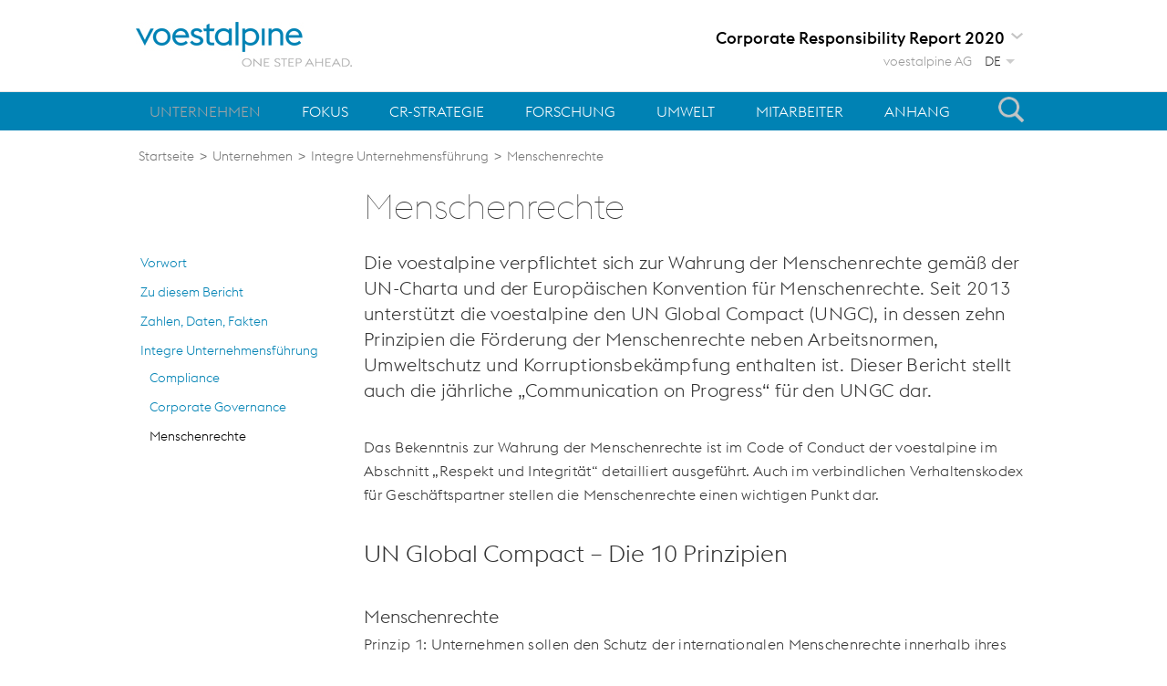

--- FILE ---
content_type: text/html
request_url: https://reports.voestalpine.com/2020/cr-bericht/unternehmen/integre-unternehmensfuehrung/menschenrechte.html?cat=m
body_size: 8208
content:
<!DOCTYPE HTML PUBLIC "-//W3C//DTD HTML 4.01 Transitional//EN"
                      "http://www.w3.org/TR/html4/loose.dtd">

<html lang="de">
<!-- 
//_________made_by:_____________________________________________________
//                                                                      
//         nexxar - online reporting evolved, Vienna - Austria
//         http://www.nexxar.com
//______________________________________________________________________
//-->

<head><META HTTP-EQUIV="X-UA-Compatible" CONTENT="IE=edge,chrome=1">
 <!--stopindex-->
  <title>voestalpine AG Corporate Responsibility Report 2020 - Menschenrechte</title>

<meta name="HTML:MSSmartTagsPreventParsing" content="true">
<meta name="MSSmartTagsPreventParsing" content="true">
<meta name="NoMSSmartTags" content="true">

<meta http-equiv="content-type" content="text/html; charset=iso-8859-1">
<meta http-equiv="content-language" content="de">

<meta http-equiv="Content-Style-Type" content="text/css">
<meta http-equiv="Content-Script-Type" content="text/javascript">

<meta name="date" content="2020-10-14T00:00:00+0200" >
<meta name="robots" content="index,follow,noimageclick">
<meta name="Rating" content="General">
<meta name="page-topic" content="Menschenrechte">
<meta name="description" content="Dies ist der f&uuml;nfte konzernweite Corporate Responsibility Report (CR Report) der voestalpine AG. Er enth&auml;lt Informationen und Daten &uuml;ber Aktivit&auml;ten, Leistungen und Ziele des Unternehmens, die im Sinne einer nachhaltigen Entwicklung wesentlich sind. Der Bericht gibt den Stakeholdern einen Einblick in die Gesch&auml;ftst&auml;tigkeit und beschreibt, wie die voestalpine ihrer wirtschaftlichen, sozialen und &ouml;kologischen Verantwortung gerecht wird.">


<meta name="viewport" content="width=device-width, initial-scale=1.0, user-scalable=yes, maximum-scale=10.0" />
<meta property="og:type" content="website">
<meta property="og:locale" content="de_DE">
<meta property="og:image" content="http://reports.voestalpine.com/2020/cr-bericht/layout/img/og-social.png" />
  <meta property="og:image:width" content="1200" />
  <meta property="og:image:height" content="630" />
<meta property="og:title" content="voestalpine AG Corporate Responsibility Report 2020 - Menschenrechte">
<meta property="og:description" content="Dies ist der f&uuml;nfte konzernweite Corporate Responsibility Report (CR Report) der voestalpine AG. Er enth&auml;lt Informationen und Daten &uuml;ber Aktivit&auml;ten, Leistungen und Ziele des Unternehmens, die im Sinne einer nachhaltigen Entwicklung wesentlich sind. Der Bericht gibt den Stakeholdern einen Einblick in die Gesch&auml;ftst&auml;tigkeit und beschreibt, wie die voestalpine ihrer wirtschaftlichen, sozialen und &ouml;kologischen Verantwortung gerecht wird." >

<!-- MENUORDER ::::00.00.03.02.:::: -->
<!-- PAGETITLE ::::Menschenrechte:::: -->
<!-- PAGEID ::::43148:::: -->
<!-- PAGELANGUAGE ::::de:::: -->
<!-- PAGEHEADER ::::Menschenrechte:::: --><!-- SERVER_MONITOR=OK -->





<link type="text/css" rel="stylesheet" href="../../layout/helper-classes.css">
<link type="text/css" rel="stylesheet" href="../../layout/style.css">
<link type="text/css" rel="stylesheet" href="../../layout/mobile.css">
<link type="text/css" rel="stylesheet" href="../../serviceseiten/tablestyle.css">

<!--[if gt IE 6]>
<style type="text/css">
div.menu li div.submenuEmpty {
   display: none;
}
#pagebody div.content div.bild div.enlarge_top img, #pagebody div.content div.enlarge_top,
#pagebody div.content div.enlarge_top img,
#pagebody div.content a.imagepopup, #pagebody div.content a.imagepopup * {
  cursor: url(../../layout/files/hslide_zoomin.cur), pointer !important;
}
</style>
<![endif]-->
<!--[if lte IE 9]>
<style type="text/css">

    #pageheader .topnaviElems .innerWrapper > ul > li > ul.dropdown li:hover {
        filter: progid:DXImageTransform.Microsoft.gradient( startColorstr='#797979', endColorstr='#585858',GradientType=0 ); 
        -ms-filter: progid:DXImageTransform.Microsoft.gradient( startColorstr='#797979', endColorstr='#585858',GradientType=0 );
    }

    #pageheader .topnaviElems .innerWrapper > ul > li > ul.dropdown li.cnt1:hover{
      filter: none;
    }

</style>
<![endif]-->



<!--[if !IE]> 
--><!--
<![endif]-->
<!-- -->
<!-- PRINTMANAGER_START -->




<style type="text/css">
.msie7 #reportswitch a,
.msie7 #reportswitch a:link,
.msie7 #reportswitch a:active,
.msie7 #reportswitch a:focus {
  noFocusLine: expression(this.hideFocus=true);
  zoom:1;
}

</style>
<!-- PRINTMANAGER_STOP -->

<script type="text/javascript" src="../../layout/modernizr.js" charset="windows-1252"></script>



<script type="text/javascript">
<!--
var NexxarPageData = {
    pagePath: "/de/unternehmen/integre-unternehmensfuehrung/menschenrechte.html",
    pageId: 43148,
    title: 'voestalpine%20AG%20Corporate%20Responsibility%20Report%202020%20-%20Menschenrechte'
};

var nxr = {

  page: {
    path: "/unternehmen/integre-unternehmensfuehrung/menschenrechte",
    id: 43148,
    language: "de",
    useChartGenerator: false 
  }
}
// -->
</script>
<script type="text/javascript" src="../../layout/js_nexxar.js" charset="windows-1252"></script>
<script type="text/javascript" src="../../layout/mobile.js" charset="windows-1252"></script>
<script type="text/javascript" src="/reportlist-cr.js" charset="windows-1252"></script>








<script type="text/javascript">
<!--
NexxarPageData.useTooltipInContent = true;











// -->
</script>

 







</head>
<body class="body unternehmen integre-unternehmensfuehrung menschenrechte page_unternehmen_integre-unternehmensfuehrung_menschenrechte id_43148 contentpage">
 

<!-- <div id="cookiePermission">
 <div class="inner-wrapper">
   <p>Diese Website verwendet Cookies zur Verbesserung der Benutzerfreundlichkeit und der Webanalyse. Alle datenschutzrechtlichen Informationen finden Sie unter <a href="../../serviceseiten/datenschutz.html" class="close closeMore" hreflang="de" ><span class="linkText">Datenschutz.</span></a></p>
    

    <a class="close closeIcon" href="#">Alle Cookies akzeptieren</a>
</div> 

</div> -->
<!-- pageWrapper -->
<div id="pageWrapper">

  
  <div id="pageheader">
       <div class="innerWrapper">
   <div class="skip_menu hideAccessable">
<p>Springe zu:</p>
<ul>
  <li class="skiplink"><a href="#headerContent"><span>Inhalt</span></a></li>
  <li class="skiplink"><a href="#search"       ><span>Suche</span></a></li>
  <li class="skiplink"><a href="#contentMenu"  ><span>Navigation</span></a></li>
  <li class="skiplink"><a href="#toolbox"      ><span>Toolbox</span></a></li>
</ul>
</div>

    <!-- headerFixedSize -->
    <div class="headerFixedSize" id="pagetop"><!-- die id pagetop sollte im ersten sichtbaren element sein, das noch keine andere id hat -->
      <!-- topnavigation -->
      <div class="topnavigation clearfix">

        <div id="mobileMenuTrigger"></div>
        <div class="dropdownWrapper">
          <div id="mobileMenu">
            <span class="arrow"></span>
          </div>
        </div>

        <!-- <div id="mobileToolsTrigger"></div>
        <div class="dropdownWrapper">
          <div id="mobileTools">
            <span class="arrow"></span>
            
            
          </div>
        </div>-->

        <!-- logotitle -->
        <div class="logoTitle">
            <a href="../../" class="logo">voestalpine</a>
          <!-- // title -->
        </div>
        <!-- // logoTitle -->


        <!-- div.topnaviElems -->

        <div class="naviElems clearfix">
          <div class="searchFieldButton searchFieldButtonHead">Suche</div>
          <a href="http://www.voestalpine.com/group/de/" class="header-link" title="voestalpine" target="_blank">voestalpine AG</a>
          <ul class="language_switch clearfix" id="language">
 <li class="english"><a href="../../../cr-report/the-group/ethical-corporate-management/human-rights.html" title="English">English</a></li>
  <li class="german active">DE</li>

</ul>
         </div>
          <div class="subLogo">
          <div class="dropdownbox panelbox" id="reportswitch">
  <h3 class="current first annualreportsr20">
    <span class="dropdown"><a href="../../" class="verweisintern" hreflang="de" ><span class="linkText">Corporate Responsibility Report 2020</span></a></span>
  </h3>
  <ul class="box_content">
    <!-- insert reportlist-cr -->
  </ul>
</div>
        </div>

        <!-- // topnaviElems -->

      </div>
      <!-- // topnavigation -->

    </div>
    <!-- // headerFixedSize -->
  </div>
  <div class="topnaviElems">
    <div class="innerWrapper">
      



    <ul class="clearfix mainNav">

<li class="level1 level inpath cnt1" ><a href="../vorwort.html" onclick="nexxar_gwsClickHandler(this, 'm');" class="level1 inpath cnt1" hreflang="de" >Unternehmen</a>
<ul class="level2 dropdown"><li class="level2 inactive leaf cnt1"><a href="../vorwort.html" class="level2 inactive leaf cnt1" hreflang="de"><span class="linkText"><span class="hideAccessable">Menuelement: </span>Vorwort</span></a>


</li><li class="level2 inactive leaf cnt2"><a href="../zu-diesem-bericht.html" class="level2 inactive leaf cnt1" hreflang="de"><span class="linkText"><span class="hideAccessable">Menuelement: </span>Zu diesem Bericht</span></a>


</li><li class="level2 inactive cnt3"><a href="../zahlen-daten-fakten.html" class="level2 inactive cnt1" hreflang="de"><span class="linkText"><span class="hideAccessable">Menuelement: </span>Zahlen, Daten, Fakten</span></a>

<ul class="level3 dropdown"><li class="level3 inactive leaf cnt1"><a href="../zahlen-daten-fakten/kennzahlen.html" class="level3 inactive leaf cnt1" hreflang="de"><span class="linkText"><span class="hideAccessable">Menuelement: </span>Kennzahlen</span></a>

</li><li class="level3 inactive leaf last cnt2"><a href="../zahlen-daten-fakten/divisionen.html" class="level3 inactive leaf cnt1" hreflang="de"><span class="linkText"><span class="hideAccessable">Menuelement: </span>Divisionen</span></a>

</li></ul>
</li><li class="level2 inpath last cnt4"><a href="../integre-unternehmensfuehrung.html" class="level2 inpath cnt1" hreflang="de"><span class="linkText"><span class="hideAccessable">Menuelement: </span>Integre Unternehmensf&uuml;hrung</span></a>

<ul class="level3 dropdown"><li class="level3 inactive leaf cnt1"><a href="compliance.html" class="level3 inactive leaf cnt1" hreflang="de"><span class="linkText"><span class="hideAccessable">Menuelement: </span>Compliance</span></a>

</li><li class="level3 inactive leaf cnt2"><a href="corporate-governance.html" class="level3 inactive leaf cnt1" hreflang="de"><span class="linkText"><span class="hideAccessable">Menuelement: </span>Corporate Governance</span></a>

</li><li class="level3 active leaf last cnt3"><a href="menschenrechte.html" class="level3 active leaf cnt1" hreflang="de"><span class="linkText"><span class="hideAccessable">Menuelement: </span>Menschenrechte</span></a>

</li></ul>
</li></ul>
</li>

<li class="level1 level inactive cnt2" ><a href="../../fokus/stakeholder.html" onclick="nexxar_gwsClickHandler(this, 'm');" class="level1 inactive cnt2" hreflang="de" >Fokus</a>
<ul class="level2 dropdown"><li class="level2 inactive cnt1"><a href="../../fokus/stakeholder.html" class="level2 inactive cnt2" hreflang="de"><span class="linkText"><span class="hideAccessable">Menuelement: </span>Stakeholder</span></a>

<ul class="level3 dropdown"><li class="level3 inactive leaf cnt1"><a href="../../fokus/stakeholder/kommunikation.html" class="level3 inactive leaf cnt2" hreflang="de"><span class="linkText"><span class="hideAccessable">Menuelement: </span>Kommunikation</span></a>

</li><li class="level3 inactive leaf cnt2"><a href="../../fokus/stakeholder/corporate-responsibility-management.html" class="level3 inactive leaf cnt2" hreflang="de"><span class="linkText"><span class="hideAccessable">Menuelement: </span>Corporate Responsibility Management</span></a>

</li><li class="level3 inactive leaf last cnt3"><a href="../../fokus/stakeholder/wesentliche-themen.html" class="level3 inactive leaf cnt2" hreflang="de"><span class="linkText"><span class="hideAccessable">Menuelement: </span>Wesentliche Themen</span></a>

</li></ul>
</li><li class="level2 inactive leaf cnt2"><a href="../../fokus/product-sustainability.html" class="level2 inactive leaf cnt2" hreflang="de"><span class="linkText"><span class="hideAccessable">Menuelement: </span>Product Sustainability</span></a>


</li><li class="level2 inactive leaf cnt3"><a href="../../fokus/klimaschutz.html" class="level2 inactive leaf cnt2" hreflang="de"><span class="linkText"><span class="hideAccessable">Menuelement: </span>Klimaschutz</span></a>


</li><li class="level2 inactive leaf cnt4"><a href="../../fokus/transparenz-in-der-lieferkette.html" class="level2 inactive leaf cnt2" hreflang="de"><span class="linkText"><span class="hideAccessable">Menuelement: </span>Transparenz in der Lieferkette</span></a>


</li><li class="level2 inactive leaf last cnt5"><a href="../../fokus/gesellschaft.html" class="level2 inactive leaf cnt2" hreflang="de"><span class="linkText"><span class="hideAccessable">Menuelement: </span>Gesellschaft</span></a>


</li></ul>
</li>

<li class="level1 level inactive cnt3" ><a href="../../cr-strategie.html" onclick="nexxar_gwsClickHandler(this, 'm');" class="level1 inactive cnt3" hreflang="de" >CR-Strategie</a>
<ul class="level2 dropdown"><li class="level2 inactive leaf cnt1"><a href="../../cr-strategie/sustainable-development-goals.html" class="level2 inactive leaf cnt3" hreflang="de"><span class="linkText"><span class="hideAccessable">Menuelement: </span>Sustainable Development Goals</span></a>


</li><li class="level2 inactive leaf last cnt2"><a href="../../cr-strategie/strategie.html" class="level2 inactive leaf cnt3" hreflang="de"><span class="linkText"><span class="hideAccessable">Menuelement: </span>Strategie</span></a>


</li></ul>
</li>

<li class="level1 level inactive cnt4" ><a href="../../forschung.html" onclick="nexxar_gwsClickHandler(this, 'm');" class="level1 inactive cnt4" hreflang="de" >Forschung</a>
<ul class="level2 dropdown"><li class="level2 inactive leaf cnt1"><a href="../../forschung/forschungsaufwendungen.html" class="level2 inactive leaf cnt4" hreflang="de"><span class="linkText"><span class="hideAccessable">Menuelement: </span>Forschungsaufwendungen</span></a>


</li><li class="level2 inactive leaf cnt2"><a href="../../forschung/organisation-der-forschung-und-entwicklung.html" class="level2 inactive leaf cnt4" hreflang="de"><span class="linkText"><span class="hideAccessable">Menuelement: </span>Organisation der Forschung und Entwicklung</span></a>


</li><li class="level2 inactive leaf cnt3"><a href="../../forschung/nachhaltige-werkstoffe-und-anwendungen.html" class="level2 inactive leaf cnt4" hreflang="de"><span class="linkText"><span class="hideAccessable">Menuelement: </span>Nachhaltige Werkstoffe und Anwendungen</span></a>


</li><li class="level2 inactive leaf last cnt4"><a href="../../forschung/klimaschonende-stahlherstellung.html" class="level2 inactive leaf cnt4" hreflang="de"><span class="linkText"><span class="hideAccessable">Menuelement: </span>Klimaschonende Stahlherstellung</span></a>


</li></ul>
</li>

<li class="level1 level inactive cnt5" ><a href="../../umwelt.html" onclick="nexxar_gwsClickHandler(this, 'm');" class="level1 inactive cnt5" hreflang="de" >Umwelt</a>
<ul class="level2 dropdown"><li class="level2 inactive leaf cnt1"><a href="../../umwelt/umweltmanagementsysteme.html" class="level2 inactive leaf cnt5" hreflang="de"><span class="linkText"><span class="hideAccessable">Menuelement: </span>Umweltmanagementsysteme</span></a>


</li><li class="level2 inactive leaf cnt2"><a href="../../umwelt/umweltaufwendungen.html" class="level2 inactive leaf cnt5" hreflang="de"><span class="linkText"><span class="hideAccessable">Menuelement: </span>Umweltaufwendungen</span></a>


</li><li class="level2 inactive leaf cnt3"><a href="../../umwelt/umweltinvestitionen.html" class="level2 inactive leaf cnt5" hreflang="de"><span class="linkText"><span class="hideAccessable">Menuelement: </span>Umweltinvestitionen</span></a>


</li><li class="level2 inactive leaf cnt4"><a href="../../umwelt/luftemissionen.html" class="level2 inactive leaf cnt5" hreflang="de"><span class="linkText"><span class="hideAccessable">Menuelement: </span>Luftemissionen</span></a>


</li><li class="level2 inactive leaf cnt5"><a href="../../umwelt/wasserwirtschaft.html" class="level2 inactive leaf cnt5" hreflang="de"><span class="linkText"><span class="hideAccessable">Menuelement: </span>Wasserwirtschaft</span></a>


</li><li class="level2 inactive leaf cnt6"><a href="../../umwelt/abfall-und-kreislaufwirtschaft.html" class="level2 inactive leaf cnt5" hreflang="de"><span class="linkText"><span class="hideAccessable">Menuelement: </span>Abfall- und Kreislaufwirtschaft</span></a>


</li><li class="level2 inactive leaf last cnt7"><a href="../../umwelt/energie.html" class="level2 inactive leaf cnt5" hreflang="de"><span class="linkText"><span class="hideAccessable">Menuelement: </span>Energie</span></a>


</li></ul>
</li>

<li class="level1 level inactive cnt6" ><a href="../../mitarbeiter.html" onclick="nexxar_gwsClickHandler(this, 'm');" class="level1 inactive cnt6" hreflang="de" >Mitarbeiter</a>
<ul class="level2 dropdown"><li class="level2 inactive leaf cnt1"><a href="../../mitarbeiter/mitarbeiterstruktur.html" class="level2 inactive leaf cnt6" hreflang="de"><span class="linkText"><span class="hideAccessable">Menuelement: </span>Mitarbeiterstruktur</span></a>


</li><li class="level2 inactive leaf cnt2"><a href="../../mitarbeiter/gleichstellung-und-diversitaet.html" class="level2 inactive leaf cnt6" hreflang="de"><span class="linkText"><span class="hideAccessable">Menuelement: </span>Gleichstellung und Diversit&auml;t</span></a>


</li><li class="level2 inactive leaf cnt3"><a href="../../mitarbeiter/attraktivitaet-als-arbeitgeber.html" class="level2 inactive leaf cnt6" hreflang="de"><span class="linkText"><span class="hideAccessable">Menuelement: </span>Attraktivit&auml;t als Arbeitgeber</span></a>


</li><li class="level2 inactive leaf cnt4"><a href="../../mitarbeiter/aus-und-weiterbildung.html" class="level2 inactive leaf cnt6" hreflang="de"><span class="linkText"><span class="hideAccessable">Menuelement: </span>Aus- und Weiterbildung</span></a>


</li><li class="level2 inactive leaf cnt5"><a href="../../mitarbeiter/lehrlinge.html" class="level2 inactive leaf cnt6" hreflang="de"><span class="linkText"><span class="hideAccessable">Menuelement: </span>Lehrlinge</span></a>


</li><li class="level2 inactive leaf cnt6"><a href="../../mitarbeiter/stahlstiftung.html" class="level2 inactive leaf cnt6" hreflang="de"><span class="linkText"><span class="hideAccessable">Menuelement: </span>Stahlstiftung</span></a>


</li><li class="level2 inactive leaf cnt7"><a href="../../mitarbeiter/mitarbeiterbeteiligung.html" class="level2 inactive leaf cnt6" hreflang="de"><span class="linkText"><span class="hideAccessable">Menuelement: </span>Mitarbeiterbeteiligung</span></a>


</li><li class="level2 inactive leaf last cnt8"><a href="../../mitarbeiter/health-safety.html" class="level2 inactive leaf cnt6" hreflang="de"><span class="linkText"><span class="hideAccessable">Menuelement: </span>health &amp; safety</span></a>


</li></ul>
</li>

<li class="level1 level inactive last cnt7" ><a href="../../anhang/vorstand.html" onclick="nexxar_gwsClickHandler(this, 'm');" class="level1 inactive cnt7" hreflang="de" >Anhang</a>
<ul class="level2 dropdown"><li class="level2 inactive leaf cnt1"><a href="../../anhang/vorstand.html" class="level2 inactive leaf cnt7" hreflang="de"><span class="linkText"><span class="hideAccessable">Menuelement: </span>Vorstand</span></a>


</li><li class="level2 inactive leaf cnt2"><a href="../../anhang/gri-inhaltsindex.html" class="level2 inactive leaf cnt7" hreflang="de"><span class="linkText"><span class="hideAccessable">Menuelement: </span>GRI-Inhaltsindex</span></a>


</li><li class="level2 inactive leaf cnt3"><a href="../../anhang/un-global-compact.html" class="level2 inactive leaf cnt7" hreflang="de"><span class="linkText"><span class="hideAccessable">Menuelement: </span>UN Global Compact</span></a>


</li><li class="level2 inactive leaf cnt4"><a href="../../anhang/mitgliedschaften.html" class="level2 inactive leaf cnt7" hreflang="de"><span class="linkText"><span class="hideAccessable">Menuelement: </span>Mitgliedschaften</span></a>


</li><li class="level2 inactive leaf last cnt5"><a href="../../anhang/bestaetigungsbericht.html" class="level2 inactive leaf cnt7" hreflang="de"><span class="linkText"><span class="hideAccessable">Menuelement: </span>Best&auml;tigungsbericht</span></a>


</li></ul>
</li></ul>


      <div class="searchFieldButton searchFieldButtonNav">Suche</div>
     </div>
   </div>
             <!-- SEARCHFORM -->
          <div class="search" >
            <form method="get" action="../../serviceseiten/suche.php" name="search" id="search" accept-charset="utf-8">
              <div class="label hideAccessable">Suche</div>
              <div class="queryField clearfix">
                <button type="submit" class="text searchbutton" name="submit" value="submit" title="Suchen"><span class="hideAccessable">Suchen</span></button>
                <input type="text" name="q" class="text search thin" id="searchfield" value="" title="" placeholder="Suche">
                
              </div>
            </form>
          </div>
          <!-- SEARCHFORM / -->
  </div>
  
  
  <div id="pagebody" class="clearfix"><div class="history breadcrumb"><div class="inner"><ul><li class="first"><a href="../../" class="first" hreflang="de" ><span class="linkText">Startseite</span></a></li><li>&nbsp; &gt;&nbsp; <a href="../vorwort.html" class="verweisintern" hreflang="de" ><span class="linkText">Unternehmen</span></a></li><li>&nbsp; &gt;&nbsp; <a href="../integre-unternehmensfuehrung.html" class="verweisintern" hreflang="de" ><span class="linkText">Integre Unternehmensf&uuml;hrung</span></a></li><li class="last">&nbsp;&nbsp;&gt;&nbsp;&nbsp;<span class="nonLink">Menschenrechte</span></li> 
</ul>
<div class="clearFloat"></div></div>
</div>

       <!-- SEARCH_QUERYINFO -->

    <!-- Contentheader -->

<div class="contentheader" id="headerContent">
     <h1>Menschenrechte</h1> 
     


               
     

     

     
</div>       
<!-- // Contentheader -->

    <!-- MAIN -->
    <div class="pagemain clearfix">
      





      
      <div class="mainpanel clearfix">
      

        

<!-- OLD_SEARCH_QUERYINFO -->











        <!-- MAIN_CONTENT -->
        <div class="content" id="bodyContent">
          <!--startindex-->
<!-- PLAINCONTENT_TO_REPLACE -->







<div class="teaser">
<p>Die voestalpine verpflichtet sich zur Wahrung der Menschenrechte gem&auml;&szlig; der UN-Charta und der Europ&auml;ischen Konvention f&uuml;r Menschenrechte.&nbsp;Seit 2013 unterst&uuml;tzt die voestalpine den UN Global Compact (UNGC), in dessen zehn Prinzipien die F&ouml;rderung der Menschenrechte neben Arbeitsnormen, Umweltschutz und Korruptionsbek&auml;mpfung enthalten ist. Dieser Bericht stellt auch die j&auml;hrliche &bdquo;Communication on Progress&ldquo; f&uuml;r den UNGC dar.</p>
</div>
<p>Das Bekenntnis zur Wahrung der Menschenrechte ist im Code of Conduct der voestalpine im Abschnitt &bdquo;Respekt und Integrit&auml;t&ldquo; detailliert ausgef&uuml;hrt. Auch im verbindlichen Verhaltenskodex f&uuml;r Gesch&auml;ftspartner stellen die Menschenrechte einen wichtigen Punkt dar.</p>
<h2>UN Global Compact &ndash; Die 10 Prinzipien</h2>
<h3>Menschenrechte</h3>
<p>Prinzip 1: Unternehmen sollen den Schutz der internationalen Menschenrechte innerhalb ihres Einflussbereichs unterst&uuml;tzen und achten und</p>
<p>Prinzip 2: sicherstellen, dass sie sich nicht an Menschenrechtsverletzungen mitschuldig machen.</p>
<h3>Arbeitsnormen</h3>
<p>Prinzip 3: Unternehmen sollen die Vereinigungsfreiheit und die wirksame Anerkennung des Rechts auf Kollektivverhandlungen wahren sowie ferner f&uuml;r</p>
<p>Prinzip 4: die Beseitigung aller Formen der Zwangsarbeit,</p>
<p>Prinzip 5: die Abschaffung der Kinderarbeit und Prinzip 6: die Beseitigung von Diskriminierung bei Anstellung und Besch&auml;ftigung eintreten.</p>
<p>Prinzip 6:&nbsp;die Beseitigung von Diskriminierung bei Anstellung und Besch&auml;ftigung eintreten.</p>
<h3>Umweltschutz</h3>
<p>Prinzip 7: Unternehmen sollen im Umgang mit Umweltproblemen einen vorsorgenden Ansatz unterst&uuml;tzen,</p>
<p>Prinzip 8: Initiativen ergreifen, um ein gr&ouml;&szlig;eres Verantwortungsbewusstsein f&uuml;r die Umwelt zu erzeugen und</p>
<p>Prinzip 9: die Entwicklung und Verbreitung umweltfreundlicher Technologien f&ouml;rdern.</p>
<h3>Korruptionsbek&auml;mpfung</h3>
<p>Prinzip 10: Unternehmen sollen gegen alle Arten der Korruption eintreten, einschlie&szlig;lich Erpressung und Bestechung.</p>
<h3>Kollektivverhandlungen und Recht auf Vereinigungsfreiheit</h3>
<p>Rund 80&nbsp;% aller Besch&auml;ftigten im voestalpine-Konzern befinden sich in einem durch einen Kollektivvertrag geregelten Arbeitsverh&auml;ltnis. Jeder Mitarbeiter hat die Freiheit und das Recht, sich Gewerkschaften anzuschlie&szlig;en. In allen Gesellschaften der voestalpine k&ouml;nnen von der Belegschaft Betriebsr&auml;te gew&auml;hlt werden. Es gibt im Konzern einen Europabetriebsrat und einen Konzernbetriebsrat, die eine gute Gespr&auml;chsbasis mit dem Management haben.</p>
<h3>Kinderarbeit und Zwangsarbeit</h3>
<p>Die voestalpine ist strikt gegen Kinder-, Zwangs- und Pflichtarbeit. Im gesamten Konzern wurde bisher kein einziger Fall bekannt. Auch bei Lieferanten und Gesch&auml;ftspartnern duldet die voestalpine keine Form von Kinder-, Zwangs- und Pflichtarbeit. Im Zuge der Untersuchung der Lieferkette (Sustainable Supply Chain Management) werden Lieferanten gezielt auf die Einhaltung der Menschenrechte, insbesondere hinsichtlich Kinder-, Zwangs- und Pflichtarbeit, gepr&uuml;ft (siehe <a href="../../fokus/transparenz-in-der-lieferkette.html" class="verweisintern" hreflang="de" ><span class="linkText">Transparenz in der Lieferkette</span></a>).</p>
<p>Im Verhaltenskodex f&uuml;r Gesch&auml;ftspartner ist dazu festgehalten: &bdquo;Der Gesch&auml;ftspartner verpflichtet sich, auf der Grundlage der Europ&auml;ischen Konvention f&uuml;r Menschenrechte und der UN-Charta die Menschenrechte als fundamentale Werte zu respektieren und zu beachten. Dies gilt insbesondere f&uuml;r das Verbot der Kinder- und Zwangsarbeit, das Verbot jedweder Form des Menschenhandels, die Gleichbehandlung der Mitarbeiter und das Recht auf Interessenvertretung und kollektive Verhandlungen.&ldquo;</p>
<h3>Menschenhandel und Moderne Sklaverei</h3>
<p>Gesellschaften des voestalpine-Konzerns, die dem UK Modern Slavery Act unterliegen, erf&uuml;llen die vorgegebenen Auflagen durch die Ver&ouml;ffentlichung eines entsprechenden Statements. Im Code of Conduct und im Verhaltenskodex f&uuml;r Gesch&auml;ftspartner sind Menschenhandel und Moderne Sklaverei explizit erw&auml;hnt und dezidiert untersagt.</p>
<h3>Menschenrechtsschulungen f&uuml;r Sicherheitspersonal</h3>
<p>Das Sicherheitspersonal des Werkschutzes besteht zum Gro&szlig;teil aus eigenen Mitarbeitern der voestalpine. F&uuml;r Mitarbeiter von Fremdfirmen gilt ebenfalls der Code of Conduct bzw. f&uuml;r ihre Arbeitgeber der Verhaltenskodex f&uuml;r Gesch&auml;ftspartner. Beide Dokumente schreiben die Einhaltung der Menschenrechte vor. Schulungen der eigenen Mitarbeiter zu diesem Thema werden von der voestalpine selbst durchgef&uuml;hrt, die Schulung der externen Sicherheitskr&auml;fte erfolgt durch den jeweiligen Arbeitgeber.</p>
<h3>Rechte von indigenen V&ouml;lkern</h3>
<p>Die voestalpine ist ausschlie&szlig;lich in aufgeschlossenen Industriegebieten t&auml;tig. Daher werden Ureinwohner durch die Gesch&auml;ftst&auml;tigkeit des Unternehmens nicht in ihren Rechten eingeschr&auml;nkt.</p>
<h3>Schulungen</h3>
<div class="blockquote">
<p>Um die Wahrung der Menschenrechte sicherzustellen, wird im Lauf des kommenden Gesch&auml;ftsjahres ein Online-Schulungsprogramm entwickelt. Es soll alle Mitarbeiter, deren T&auml;tigkeit mit einer erh&ouml;hten Verantwortung dazu verbunden ist, sensibilisieren und ihnen wichtige Informationen und Handlungsanleitungen geben.</p>
</div>

<!-- PLAINCONTENT_TO_REPLACE / -->
          <!--stopindex-->
        </div>
        <!-- MAIN_CONTENT / -->

        <div class="clearFloat"></div>
        <div class="bottom-nav">
        <a class="top_link" href="#pageheader"><span class="hideAccessable">zum Seitenanfang</span></a>
        <!-- INLEAF -->

<div class="inleaf clearfix" id="inleaf1">
<a href="corporate-governance.html" class="back" hreflang="de" title="zur&uuml;ck: Corporate Governance"><span class="linkText"><span class="back">zur&uuml;ck</span></span></a>
<a href="../../fokus/stakeholder.html" class="next" hreflang="de" title="weiter: Stakeholder und CR Management"><span class="linkText"><span class="next">weiter</span></span></a></div>
<!-- INLEAF / -->
        </div>
      </div>
      


      <div class="rightpanel clearfix">

        


        <div class="toolbox" id="toolbox">
            
            <h3 class="bright">Service<span class="dropDown"></span></h3>
            <ul>
                <li><a class="pdfdwnl" href="../../serviceseiten/downloads/files/menschenrechte-va-crb20.pdf" target="_blank"><span>PDF herunterladen</span></a></li>
                 <!-- <li class="chartGenrator">Chart Generator</li> -->
                <li class="print"><a href="menschenrechte/print.html" class="printPopUpOpener print" target="_blank">Seite drucken</a></li>
                
              <li>
                <a href="../../serviceseiten/feedback2.html" class="feedback email" target="_blank">Feedback</a>
              </li>
              
              
              <li><a href="https://reports.voestalpine.com/2019/cr-bericht/unternehmen/integre-unternehmensfuehrung/menschenrechte.html"  class="lastyearlink compare" target="_blank">Vergleich zum Vorjahr</a></li>


             <li class="language-switch"><a href="../../../cr-report/the-group/ethical-corporate-management/human-rights.html" title="English">English</a>
            </li>


            </ul>
        </div>
        
<!-- Linkbox -->
<div id="linkbox_intern" class="linkbox">
<h3 class="bright header">Links<span class="dropDown"></span></h3>
<ul class="crosslinks" id="linkbox_internal"><li><a href="../../anhang/un-global-compact.html" hreflang="de"><span class="linkText">UN Global Compact &ndash; Die 10 Prinzipien</span></a></li></ul>
</div><!-- // Linkbox -->



<div class="article-icon-box" id="socialMediaBox">
<h3 class="bright">Seite teilen<span class="dropDown"></span></h3>
</div>

<a class="top_link" href="#pageheader"><span class="hideAccessable">zum Seitenanfang</span></a>

      </div>
      <!-- rightpanel -->
    </div>
    <!-- // MAIN -->


    <!-- leftpanel -->
    <div class="leftpanel clearfix"><!-- MAIN-MENU -->
<div class="submenu cnt7"><ul class="l02"><li class="level2 inactive leaf cnt6" id="mnu43132"><div class="level2 inactive leaf cnt6" ><a href="../vorwort.html" onclick="nexxar_gwsClickHandler(this, 'm');" class="level2 inactive leaf cnt6" hreflang="de" >Vorwort</a></div>
</li><li class="level2 inactive leaf cnt7" id="mnu43134"><div class="level2 inactive leaf cnt7" ><a href="../zu-diesem-bericht.html" onclick="nexxar_gwsClickHandler(this, 'm');" class="level2 inactive leaf cnt7" hreflang="de" >Zu diesem Bericht</a></div>
</li><li class="level2 inactive cnt8" id="mnu43136"><div class="level2 inactive cnt8" ><a href="../zahlen-daten-fakten.html" onclick="nexxar_gwsClickHandler(this, 'm');" class="level2 inactive cnt8" hreflang="de" >Zahlen, Daten, Fakten</a></div>
</li><li class="level2 inpath cnt9" id="mnu43142"><div class="level2 inpath cnt9"><a href="../integre-unternehmensfuehrung.html" onclick="nexxar_gwsClickHandler(this, 'm');" class="level2 inpath cnt9" hreflang="de" >Integre Unternehmensf&uuml;hrung</a></div>
  <div class="submenu cnt9"><ul class="l03"><li class="level3 inactive leaf" id="mnu43144"><div class="level3 inactive leaf"><a href="compliance.html" onclick="nexxar_gwsClickHandler(this, 'm');" class="level3 inactive leaf" hreflang="de" >Compliance</a></div></li><li class="level3 inactive leaf" id="mnu43146"><div class="level3 inactive leaf"><a href="corporate-governance.html" onclick="nexxar_gwsClickHandler(this, 'm');" class="level3 inactive leaf" hreflang="de" >Corporate Governance</a></div></li><li class="level3 active leaf" id="mnu43148"><div class="level3 active leaf"><a href="menschenrechte.html" onclick="nexxar_gwsClickHandler(this, 'm');" class="level3 active leaf" hreflang="de" >Menschenrechte</a></div
><div class="submenu"></div
></li></ul></div>
</li></ul>
</div>

  
  
  
<!-- MAIN-MENU / --></div>
    <!-- // leftpanel -->
  </div>
  

</div>
<!-- // div.pageWrapper -->
<div id="pageFixedFooter">
<div class="history breadcrumb"><div class="inner"><ul><li class="first"><a href="../../" class="first" hreflang="de" ><span class="linkText">Startseite</span></a></li><li>&nbsp; &gt;&nbsp; <a href="../vorwort.html" class="verweisintern" hreflang="de" ><span class="linkText">Unternehmen</span></a></li><li>&nbsp; &gt;&nbsp; <a href="../integre-unternehmensfuehrung.html" class="verweisintern" hreflang="de" ><span class="linkText">Integre Unternehmensf&uuml;hrung</span></a></li><li class="last">&nbsp;&nbsp;&gt;&nbsp;&nbsp;<span class="nonLink">Menschenrechte</span></li> 
</ul>
<div class="clearFloat"></div></div>
</div>
  <hr>
  <div class="wrapper clearfix">
  <div class="about column">
    <h4><a href="http://www.voestalpine.com/group/de/">&Uuml;ber voestalpine</a></h4>
    <p>Die voestalpine ist ein in seinen Gesch&auml;ftsbereichen weltweit f&uuml;hrender Stahl- und Technologiekonzern mit kombinierter Werkstoff- und Verarbeitungskompetenz. Die global t&auml;tige Unternehmensgruppe verf&uuml;gt &uuml;ber rund 500 Konzerngesellschaften und -standorte in mehr als 50 L&auml;ndern auf allen f&uuml;nf Kontinenten. Sie notiert seit 1995 an der Wiener B&ouml;rse. Mit ihren qualitativ h&ouml;chstwertigen Produkt- und Systeml&ouml;sungen z&auml;hlt sie zu den f&uuml;hrenden Partnern der Automobil- und Hausger&auml;teindustrie sowie der Luftfahrt- und &Ouml;l- &amp; Gasindustrie und ist dar&uuml;ber hinaus Weltmarktf&uuml;hrer bei Bahninfrastruktursystemen, bei Werkzeugstahl und Spezialprofilen. Die voestalpine bekennt sich zu den globalen Klimazielen und arbeitet intensiv an Technologien zur Dekarbonisierung und langfristigen Reduktion ihrer CO2-Emissionen. Im Gesch&auml;ftsjahr 2019/20 erzielte der Konzern bei einem Umsatz von 12,7 Milliarden Euro ein operatives Ergebnis (EBITDA) von 1,2 Milliarden Euro und besch&auml;ftigte weltweit rund 49.000 Mitarbeiter.</p>
  </div>

  <div class="facts column">
    <h4>Fakten</h4>
  
    <div class="numbers">
      <div class="item">
        <span class="number thin">50</span> L&auml;nder auf allen f&uuml;nf Kontinenten
      </div> 
      <div class="item">
        <span class="number thin">500</span> Konzerngesellschaften und <span class='nowrap'>-standorte</span>
      </div>
      <div class="item">
        <span class="number thin">49.000</span> Mitarbeiter weltweit
      </div>
    </div>
  </div> 
  
  <div class="facts column second">
    <h4>Ergebnis GJ 2019/20</h4>
    <div class="item"> 
      <span class="number thin">&euro; 12,7 <span class="mrd roman">Mrd.</span></span> 
      <p>Umsatz</p>
    </div>
    <div class="item">
      <span class="number thin">&euro;  1,2 <span class="mrd roman">Mrd.</span></span>
      <p>EBITDA</p>
    </div>
  </div>
  
  
  <div class="misc column">
     
    <div class="links">
      <ul>
        <li><a href="../../serviceseiten/downloads.html">Downloads</a></li>
        <li><a href="../../serviceseiten/glossar.html">Glossar</a></li>
        <li><a href="../../serviceseiten/sitemap.html">Sitemap</a></li>
        <li><a href="../../serviceseiten/datenschutz.html">Datenschutz</a></li>
      </ul>
    </div>
    
    <div class="divisions">
      <h4><a href="http://www.voestalpine.com/group/de/" target="_blank">www.voestalpine.com</a></h4>
      <ul>
        <li>
          <a href="http://www.voestalpine.com/group/de/investoren/ad-hoc-meldungen" class="external" target="_blank">Ad-Hoc Meldungen</a>   
        </li>
        <li>
          <a href="http://www.voestalpine.com/group/de/investoren" class="external" target="_blank">Investor Relations</a>   
        </li>
        <li>
          <a href="http://www.voestalpine.com/blog/de" class="blog external" target="_blank">Corporate Blog</a>   
        </li>
      </ul>  
    </div>
    
    <div class="socialMedia clearfix">    
      <a title="voestalpine auf Facebook" href="https://www.facebook.com/voestalpine" target="_blank" class="facebook">voestalpine auf Facebook</a>
      <a title="voestalpine auf Twitter" href="https://twitter.com/voestalpine" target="_blank" class="twitter">voestalpine auf Twitter</a>
      <a title="voestalpine auf YouTube" href="//www.youtube.com/voestalpineAG" target="_blank" class="youtube">voestalpine auf YouTube</a>
      <a title="voestalpine auf LinkedIn" href="https://www.linkedin.com/company/15361" target="_blank" class="linkedin">voestalpine auf Flickr</a>
      <a title="voestalpine auf Instagram" href="http://instagram.com/voestalpine/" target="_blank" class="instagram">voestalpine auf Instagram</a>
    </div>
    </div>
      <a title="Zum Seitenanfang" href="#pageheader" class="top_link">Zum Seitenanfang</a>
  </div>
        <!-- Content-Footer -->
        <div class="copyright clearfix" id="pagebottom">
          <div class="inner">
            <ul class="clearfix">
              <li class="col-1"><a href="http://www.voestalpine.com/group/de/" target="_blank">&copy; 2020 voestalpine AG</a></li>
              <li class="col-2"><a href="http://goo.gl/maps/j0GLz" target="_blank">voestalpine-Stra&szlig;e 1, A-4020 Linz, Austria</a></li>
              <li class="col-3">T: +43/50304/15-0</li>              
              <li class="col-4"><a id="mail2infoAT" href="mailto:info@voestalpine.com">info@voestalpine.com</a></li>
              <li class="col-5"><a href="../../serviceseiten/impressum.html" class="verweisintern" hreflang="de" ><span class="linkText">Impressum</span></a></li>
            </ul>
          </div>
        </div>
        <!-- // Content-Footer -->
</div>

<div id="closebutton" class="highslide-overlay closebutton"
   onclick="return hs.close(this)" title="Schlie&szlig;en"><span class="hideAccessable">Schliessen</span>
</div>





<script type="text/javascript">
<!--
try {jQuery.ready();} catch(e) {}
// -->
</script>
</body>
</html>


--- FILE ---
content_type: text/css
request_url: https://reports.voestalpine.com/2020/cr-bericht/layout/style.css
body_size: 13808
content:
html{height:100.3%;margin-bottom:.1px}@font-face{font-family:voestalpine;src:url(files/voestalpine-ultralight-webxl.woff);font-weight:200}@font-face{font-family:voestalpine;src:url(files/voestalpine-light-webs.woff);font-weight:300}@font-face{font-family:voestalpine;src:url(files/voestalpine-regular-webs.woff);font-weight:400}@font-face{font-family:voestalpine;src:url(files/voestalpine-medium-webs.woff);font-weight:500}::selection{background:#99cde1}::-moz-selection{background:#99cde1}:focus{outline:0}body{font-family:Arial,Helvetica,sans-serif;font-size:62.5%;line-height:1.5em;margin:0;color:#333;min-width:320px}.willkommen{background:0 0}#pageWrapper{font-size:1em}h1{font-size:1.5em;line-height:1em;margin:0}h2{font-size:1.5em;line-height:1em;margin:0}h3{font-size:1.5em;line-height:1em;margin:0}h4{font-size:1.5em;line-height:1em;margin:0}h5{font-size:1.5em;line-height:1em;margin:0}h6{font-size:1.5em;line-height:1em;margin:0}a,a *{cursor:pointer}a.logo{display:block;margin-left:-3px;width:238px;height:50px;background:url(img/logo.png) 0 0 no-repeat;text-indent:-9999em}td{vertical-align:top}button.text,input.text,textarea{border:1px solid #333;margin:0;padding:2px 0 0 0;height:16px;font-family:Arial,Helvetica,sans-serif;font-weight:400}small{font-size:.8em}sup{font-size:.7em;line-height:1em;position:relative;top:-3px;vertical-align:baseline}sub{font-size:75%;vertical-align:sub;line-height:1em}table sup{font-size:.7em;position:static;vertical-align:super}table sub{font-size:.7em;position:static;vertical-align:sub}form,p{margin:0;padding:0}img{border:0}li,ul{list-style-type:none}ol li{display:list-item}.clearfix:after,.clearfix:before{content:" ";display:table}.clearfix:after{clear:both}.lt-ie8 .clearfix{zoom:1}.hideAccessable{position:absolute;top:auto;left:-999em;overflow:hidden}button{padding:0;margin:0}dd{margin-left:0;padding-left:0}abbr{cursor:help;color:#0082b4;border-bottom:1px solid #0082b4;font-weight:400;text-decoration:none}@media aural{abbr,abbr.initialism{speak:spell-out}abbr.acronym{speak:normal}}hr{border:0;width:100%;background-color:#c6c7c8;height:1px}.bright{color:#666}.enlarge{position:relative}.enlarge:before{content:"";position:absolute;bottom:0;left:0;width:50px;height:50px;background:url(img/sprite1.png) -43px -143px no-repeat,rgba(0,0,0,.6);pointer-events:none}.enlarge img{cursor:pointer}.popup-headline-wrapper{position:relative;top:-50px}.popup-headline-wrapper h3{color:#333;font-size:18px;padding-bottom:5px}.popup-headline-wrapper p{font-size:14px;line-height:20px}body *{font-family:voestalpine,"Helvetica Neue","Segoe UI",Arial,Helvetica,sans-serif;font-weight:300}.thin,.thin *{font-family:voestalpine,"Helvetica Neue","Segoe UI",Arial,Helvetica,sans-serif!important;font-weight:300!important}.light,.light *{font-family:voestalpine,"Helvetica Neue","Segoe UI",Arial,Helvetica,sans-serif!important;font-weight:300!important}.roman,.roman *{font-family:voestalpine,"Helvetica Neue","Segoe UI",Arial,Helvetica,sans-serif!important;font-weight:400!important}.medium,.medium *{font-family:voestalpine,"Helvetica Neue","Segoe UI",Arial,Helvetica,sans-serif!important;font-weight:500!important}.bold,.bold *,b,body b,body b *,body strong,body strong *,strong{font-family:voestalpine,"Helvetica Neue","Segoe UI",Arial,Helvetica,sans-serif!important;font-weight:500!important}#headerContent h1,#headerContentSearch h1,#popupHeader h1,#popupPagebody h1{font-family:voestalpine,"Helvetica Neue","Segoe UI",Arial,Helvetica,sans-serif!important;font-weight:200;font-size:3.2em}#headerContent h1 small{font-weight:200}#headerContent h1 *,#popupHeader h1 *,#popupPagebody h1 * #headerContentSearch h1 *{font-family:voestalpine,"Helvetica Neue","Segoe UI",Arial,Helvetica,sans-serif!important;font-weight:300}#headerContent h1 .nowrap,#headerContent h1 nobr{font-weight:200}.action_tablepopup .content h1{font-family:voestalpine,"Helvetica Neue","Segoe UI",Arial,Helvetica,sans-serif!important;font-weight:300;font-size:1.8em}.content h3,.content h3.volltext{font-family:voestalpine,"Helvetica Neue","Segoe UI",Arial,Helvetica,sans-serif!important;font-weight:300}.content h3 *,.content h3.volltext *{font-family:voestalpine,"Helvetica Neue","Segoe UI",Arial,Helvetica,sans-serif;font-weight:300;font-weight:400}.blockquote{font-size:18px;font-weight:300;border-top:1px solid #999;border-bottom:1px solid #999;color:#999;padding-top:12px;margin:25px 0}blockquote{font-size:18px;font-weight:300;border-top:1px solid #999;border-bottom:1px solid #999;color:#999;padding-top:12px;margin:25px 0}blockquote.volltext ul li{font-size:16px}.blue{color:#0082b4}#teaser9 .teaserbar,#teaser9_m .teaserbar{display:block;padding-top:20px}.floatL{float:left}.floatR{float:right}.clearL{clear:left}.clearR{clear:right}.clearB{clear:right}.clearFloat{clear:both;float:none!important;line-height:0;height:0;overflow:hidden}.nobr{white-space:nowrap}.innerWrapper{width:1222px;margin:0 auto;border:0 solid #000;position:relative}#pagetop{z-index:2}#pageheader>.innerWrapper{z-index:100}.topnaviElems>.innerWrapper{z-index:1}#pageWrapper{position:relative;width:100%}a{color:#0082b4}#pagebody .leftpanel{width:205px;float:left}#pagebody .pagemain{padding:0;float:right;width:975px}body.kennzahlenvergleich #pagebody .pagemain,body.page_serviceseiten_downloads #pagebody .pagemain,body.page_serviceseiten_glossar #pagebody .pagemain,body.page_serviceseiten_impressum #pagebody .pagemain,body.page_serviceseiten_sitemap #pagebody .pagemain{width:auto;float:none}#pagebody .mainpanel{width:697px;float:left;padding:0}.kennzahlenvergleich #pagebody .mainpanel{width:781px}.page_serviceseiten_downloads #pagebody .mainpanel{width:944px}.bottom-nav{margin-top:40px}body.cookiePermission{background-position:0 180px}#cookiePermission{background:none repeat scroll 0 0 #e7e7e7;color:#333;font-size:13px;height:38px;line-height:36px;margin-top:-40px;overflow:hidden;position:relative;transition:margin-top .35s ease 1s;-webkit-transition:margin-top .35s ease 1s;z-index:85}body.cookiePermission #cookiePermission{margin-top:0}#cookiePermission .inner-wrapper{position:relative;margin:0 auto;width:1222px}#cookiePermission .closeIcon{border:1px solid #c4c4c4;border-radius:10px;box-shadow:1px 1px 2px rgba(196,196,196,.5);line-height:22px;margin:7px 0;padding:0 10px;position:absolute;right:0;top:0;text-align:right;text-decoration:none}#cookiePermission .closeIcon:hover{background-position:0 -25px}#cookiePermission a:hover{text-decoration:underline}#pageheader{zoom:1;position:relative;z-index:100}#cookiePermission.active{position:fixed;top:0;left:0;width:100%}#pageheader.active{position:fixed;top:0;left:0;background:#fff;z-index:10;width:100%;border-bottom:1px solid #e3e3e3}.cookiePermission #pageheader.active{padding-top:38px}#pageheader .topnavigation{height:10em;z-index:100}#pageheader .logoTitle{padding:2.4em 0 0 0;float:left}#pageheader .subLogo{padding:0;outline:0;position:absolute;top:20px;right:0;z-index:100}#reportswitch h3,#reportswitch_m h3{color:#000;font-size:18px;padding:9px 6px 11px 0;display:inline-block;cursor:pointer;line-height:26px}#mobilreport{display:none}#reportswitch{position:relative}#reportswitch.dropdownbox{z-index:100}#reportswitch.dropdownboxopen,#reportswitch_m.dropdownboxopen{height:auto;width:320px;background:#e7e7e7}.boxshadow #reportswitch.dropdownboxopen,.boxshadow #reportswitch_m.dropdownboxopen{-webkit-box-shadow:0 0 5px 1px rgba(0,0,0,.15);box-shadow:0 0 5px 1px rgba(0,0,0,.15);max-height:320px;overflow-y:auto;overflow-x:hidden}#reportswitch.dropdownboxopen .arrow-top,#reportswitch_m.dropdownboxopen .arrow-top{width:17px;height:9px;background:url(img/dropdownbox-top.png) 0 0 no-repeat;position:absolute;top:33px;left:108px;z-index:100}#reportswitch.dropdownbox ul.box_content,#reportswitch_m.dropdownbox ul.box_content{padding:0;margin:0;display:none;width:230px;position:relative;z-index:100}#reportswitch.dropdownboxopen ul.box_content,#reportswitch_m.dropdownboxopen ul.box_content{display:block}#reportswitch.dropdownbox ul.box_content li,#reportswitch_m.dropdownbox ul.box_content li{border-bottom:2px solid #fff;line-height:1em;font-weight:400;width:320px;z-index:100}#reportswitch.dropdownbox ul.box_content li:first-child,#reportswitch_m.dropdownbox ul.box_content li:first-child{border-top:2px solid #fff}#reportswitch.dropdownbox ul.box_content li:last-child,#reportswitch_m.dropdownbox ul.box_content li:last-child{border-bottom:0 solid #dfdfdf}#reportswitch.dropdownbox h3 a:link,#reportswitch.dropdownbox h3 a:visited #reportswitch_m.dropdownbox h3 a:link,#reportswitch_m.dropdownbox h3 a:visited{padding:0}#reportswitch.dropdownbox ul a,#reportswitch_m.dropdownbox ul a{color:#000;text-decoration:none;display:block;font-size:1.3em;padding:13px 0 13px 15px}#reportswitch.dropdownbox ul a:focus,#reportswitch.dropdownbox ul a:hover,#reportswitch_m.dropdownbox ul a:focus,#reportswitch_m.dropdownbox ul a:hover{text-decoration:underline}#reportswitch.dropdownbox .current a,#reportswitch_m.dropdownbox .current a{text-decoration:none;color:#000}#reportswitch.dropdownbox .current a span,#reportswitch_m.dropdownbox .current a span{font-weight:500}#reportswitch.dropdownboxopen .current a,#reportswitch_m.dropdownboxopen .current a{text-decoration:none;color:#0078ab}#reportswitch.dropdownbox .current span.dropdown,#reportswitch_m.dropdownbox .current span.dropdown{background:url(img/arrow-down.png) right 7px no-repeat;display:block;padding-right:20px}#reportswitch.dropdownboxopen .current span.dropdown,#reportswitch_m.dropdownboxopen .current span.dropdown{background:url(img/arrow-down-open.png) right 6px no-repeat}#pageheader .naviElems{position:absolute;top:60px;right:10px}#pageheader .language,#pageheader .linkCorp{float:right}#pageheader .linkCorp a,#pageheader .linkCorp a:link{margin-right:22px}#pageheader .language a,#pageheader .language a:link,#pageheader .linkCorp a,#pageheader .linkCorp a:link{text-decoration:none;color:#747474;padding:2px 0 7px;display:inline-block}#pageheader .language a:focus,#pageheader .language a:hover,#pageheader .linkCorp a:focus,#pageheader .linkCorp a:hover{text-decoration:underline}#pageheader .header-link{color:#9a9a9a;font-size:14px;text-decoration:none;padding-right:15px;margin-top:4px}#pageheader div.search{background:#fff;width:100%;height:0;overflow:hidden;padding:0;-webkit-box-shadow:0 5px 10px 0 rgba(0,0,0,.15);box-shadow:0 5px 10px 0 rgba(0,0,0,.15);z-index:95;position:absolute;top:139px;display:block;-webkit-transition:all .25s ease;-moz-transition:all .25s ease;-ms-transition:all .25s ease;-o-transition:all .25s ease;transition:all .25s ease;color:#000}.cookiePermission #pageheader.active div.search{top:138px}#pageheader div.search.active{height:54px;border-top:1px solid #e7e7e7}.search button,.search input{border:0}#pageheader .search #searchfield{position:relative;width:100px;height:39px;font-size:3.2em;line-height:1em;border:0;border-radius:0;display:block;top:21px;margin-left:40px}.msie7 #pageheader .search #searchfield,.msie8 #pageheader .search #searchfield{line-height:1.2em}#autoGrow{position:absolute;left:-9999em;font-size:12px;font-family:HelveticaNeueW02-Thin,"Helvetica Neue","Segoe UI",Arial,Helvetica,sans-serif;font-size:32px;font-weight:400;white-space:pre;display:inline-block;width:auto}#searchfield::-webkit-input-placeholder{color:#999}#searchfield:-moz-placeholder{color:#999}#searchfield::-moz-placeholder{color:#999}#searchfield:-ms-input-placeholder{color:#999}#search .searchbutton{background:url(img/sprite1.png) no-repeat -390px -439px;width:40px;height:50px;margin:0;cursor:pointer;padding:0;float:left;position:absolute;left:0;top:18px}#search .queryField{position:relative;width:100%!important;max-width:1222px;margin:0 auto}.searchFieldButton{width:3.9em;height:50px;float:left;text-indent:-9999em;background:url(img/sprite1.png) -47px -150px no-repeat;cursor:pointer;position:relative}.searchFieldButtonNav{position:absolute;top:0;right:0;background-size:400px 400px;background-position:-34px -115px;height:38px}.searchFieldButtonHead{display:none}.searchFieldButton.active,.searchFieldButton:hover{background-position:-97px -150px}.searchFieldButtonNav.active,.searchFieldButtonNav:hover{background-position:-34px -115px}#pageheader .topnaviElems{clear:both;width:100%;z-index:1;background:#0082b4;color:#fff;border-top:1px solid #e3e3e3}#pageheader .topnaviElems ul.mainNav{padding:0;margin:0;display:none;line-height:1.6em;z-index:1}#pageheader ul#language{margin:0;padding:.1em 0 0 0;width:3.7em;height:36px;float:right;text-align:right;cursor:pointer}#pageheader ul#language:hover li{display:block}#pageheader ul#language:hover li:hover{background:#0082b4;border-color:#0082b4}#pageheader ul#language:hover li:hover a{color:#fff}#pageheader ul#language:hover li.active:hover{background:0 0}#pageheader ul#language:hover li.active:hover a{color:#0082b4}#pageheader .topnaviElems ul.mainNav li{float:left;margin-right:3.1em;z-index:1;padding:12px}#pageheader .topnaviElems ul.mainNav li:hover{background:#fff}#pageheader .topnaviElems ul.mainNav li:hover a{color:#0082b4}#pageheader .topnaviElems ul.mainNav li.inpath a{color:#a5a5a5}#pageheader .topnaviElems ul.mainNav li.inpath:hover a{color:#0082b4}#pageheader .topnaviElems ul.dropdown{display:block;position:absolute;left:-9999em;background-color:#fff;padding:0;top:42px;z-index:1;max-width:320px;box-shadow:0 5px 10px 0 rgba(0,0,0,.1);border-top:1px solid #e3e3e3}#pageheader .topnaviElems ul.level3.dropdown{display:none}.msie7 #pageheader .topnaviElems ul.dropdown{zoom:1}#pageheader .topnaviElems .innerWrapper>ul>li:hover ul.dropdown{left:auto;margin-left:-12px}#pageheader .topnaviElems .innerWrapper>ul>li>ul.dropdown li{border-bottom:1px solid #dfdfdf;display:block;width:100%;margin:0;padding:0;float:none;position:relative}.msie7 #pageheader .topnaviElems .innerWrapper>ul>li>ul.dropdown li,.msie8 #pageheader .topnaviElems .innerWrapper>ul>li>ul.dropdown li{width:300px}#pageheader .topnaviElems .innerWrapper>ul>li>ul.dropdown li.active,#pageheader .topnaviElems .innerWrapper>ul>li>ul.dropdown li.inpath,#pageheader .topnaviElems .innerWrapper>ul>li>ul.dropdown li:hover{background:#0082b4;color:#fff}#pageheader .topnaviElems .innerWrapper>ul>li>ul.dropdown li.active a,#pageheader .topnaviElems .innerWrapper>ul>li>ul.dropdown li.inpath a,#pageheader .topnaviElems .innerWrapper>ul>li>ul.dropdown li:hover a{color:#fff;text-decoration:none}#pageheader .topnaviElems .innerWrapper>ul>li>ul.dropdown li.cnt1 a{border-top:0}#pageheader .topnaviElems .innerWrapper>ul>li ul.dropdown li a{border-top:1px solid #fdfdfd;color:#0082b4;position:relative;padding:8px 20px 9px 15px;display:block}#pageheader ul#language li{float:none;display:inline-block;font-size:14px;position:absolute;top:20px;right:0;display:none;border:1px solid #eee;padding:0;background:#fff;box-shadow:3px 3px 10px -4px rgba(0,0,0,.75)}#pageheader ul#language li a{display:block;padding:13px 13px 14px 15px}#pageheader ul#language li.active{top:0;display:block;padding:0 20px 0 0;background:0 0;border:none;box-shadow:none}#pageheader ul#language li.active:after{content:'';position:absolute;top:5px;right:5px;border:5px solid transparent;border-top-color:#cdcdcd;padding-bottom:5px}#pageheader ul#language li a{text-decoration:none}#pageheader .topnaviElems ul li.cnt1{margin-left:0}#pageheader .topnaviElems ul li.cnt7{margin-right:0}#pageheader .topnaviElems ul li a{display:block;font-size:16px;line-height:18px;color:#fff;text-decoration:none}#pageheader .topnaviElems ul li a.level1{text-transform:uppercase}#pagebody .leftpanel{font-size:1.4em;padding:8px 40px 0 2px}#pagebody .leftpanel li{padding:.5em 0}#pagebody .leftpanel ul ul ul li{padding:.2em}#pagebody .leftpanel li.level2 div.submenu{padding:0 0 0 10px}#pagebody .leftpanel li.level2 div.submenu li.level3 div.submenu{padding-left:0}#pagebody .leftpanel li.level4 div.active,#pagebody .leftpanel li.level4 div.inpath{padding:0}#pagebody .leftpanel li.level5 div.active,#pagebody .leftpanel li.level5 div.inpath{padding-bottom:0}#pagebody .leftpanel li ul{padding:.35em 0 0 0}#pagebody .leftpanel li a{line-height:1.3em;text-decoration:none}#pagebody .leftpanel ul ul ul li a{font-size:.9167em}#pagebody .leftpanel a:focus,#pagebody .leftpanel a:hover{text-decoration:underline}#pagebody .leftpanel ul{padding:0;margin:0}#pagebody .leftpanel ul ul ul,#pagebody .leftpanel ul ul ul ul{margin:0 0 0 1.25em}#pagebody .leftpanel ul ul ul{padding:.2em 0 .25em 1.25em;margin:.6em 0 0 0;border:1px solid #e7e7e7;border-left:0;border-right:0}#pagebody .leftpanel ul li a.active,#pagebody .leftpanel ul li a:active{color:#000}#subjectsLayer{display:block}#subjectsFormSelection,#subjectsMenu{display:none}#subjectsLayer div.menu div.newSubjects{background-color:#ffe68b}div.subjectsForm{border-bottom:1px solid #333;margin-bottom:20px}div.subjectsForm legend{display:none}div.subjectsForm fieldset,div.subjectsForm form{border:none;padding:0;margin:0}div.subjectsForm div.clearFloat,div.subjectsForm div.clearFloat br{padding:0;margin:0;display:block}div.subjectsForm div.clearFloat{border-right:1px solid #333;width:20px;background:#fff}div.subjectsForm div.clearFloat br{display:none}div.subjectsForm div.item{border-top:1px solid #333;padding:0;margin:0;display:block}div.subjectsForm div.item div.checkbox{float:left;width:18px;margin:0}div.subjectsForm div.item div.checkbox input{background:0 0;border:none}div.subjectsForm div.item div.labeling{float:right;width:142px;border-left:1px solid #333;padding:4px 0 2px 5px;font-weight:700;overflow:hidden}div.subjectsForm div.itembutton{height:21px}div.subjectsForm div.itembutton div.labeling{background-color:#ffe68b;height:21px;padding:0 0 0 5px}div.subjectsForm button{border:1px solid #ffe68b;background-color:#ffe68b;color:#006;font-weight:700;font-family:Arial,Helvetica,sans-serif;margin:2px 0 0 0;padding:0;text-align:left;width:143px;padding:0}div.subjectsForm button div{text-align:left;position:relative;left:1px}.contenteditable{border:1px dotted #ccc;min-height:1em;min-width:1em}.se_hilite{background-color:#99cde1}.content a:active,.content a:link,.content a:visited{color:#0078ab;text-decoration:none}.content a:hover{text-decoration:underline}.content a.glossary:active,.content a.glossary:link,.content a.glossary:visited{color:#000;text-decoration:none}.content a.glossary:hover{text-decoration:none}.content .align-left{text-align:left}.content .align-right{text-align:right}.content img{max-width:100%;height:auto;outline:0}.content .listicon img{max-width:none}.content p.listicon img{width:auto}#pagebody{padding:19px 0 65px 0;width:1222px;margin:0 auto;z-index:1}#pagebody .contentheader{padding:10px 0 0 247px}#pagebody .contentheader h1{font-size:38px;line-height:44px;margin-bottom:16px;padding-top:0}#pagebody .contentheader h1{margin-left:0}#pagebody .contentheader h1.sIFR-replaced,#popupWrapper .contentheader h1{font-size:2.9em;margin-bottom:.241em}#pagebody .contentheader h1.sIFR-replaced{padding-top:1px}#pagebody .contentheader h2{font-size:16px;padding:0;margin:0 0 1em 0}#pagebody h2{line-height:1.714em}#pagebody .content h2{margin-bottom:10px;font-size:26px;line-height:32px}#pagebody .content *+h2{margin-top:36px}#pagebody .content h2 .small{color:#666;font-size:14px}#pagebody .contentheader .subheadline{margin:0 0 16px 0;padding:0;font-size:1.8em;line-height:1.2em;color:#7e7e7e}#pagebody .content{margin:0 0 1.5em 0;padding:10px 0 0 0}.searchresult_success #pagebody .content{padding-top:0}.content .footnote,.content p,.glossar .content .volltext{font-size:16px;margin:0 0 15px 0;line-height:26px;letter-spacing:.02em}.content ul,ol{font-size:16px;margin:0 0 20px 0;padding-left:0;line-height:26px;counter-reset:li}.content ol li{counter-increment:li}.content ol li:before{content:counter(li) '.';color:#0082b4;position:absolute;left:0;top:0}.content .volltext ul,.content ul ul{font-size:1em}.content .footnote{clear:both}.content div.quote{padding:2em 0 5px 3.5em}.content div.quote p{color:#666;font-size:1.8em;line-height:1.333em;font-style:italic;padding:0;margin:0}.content div.quoteSignature{padding:5px 0 5em 3.5em}.content div.quoteSignature p{border-top:1px solid #e3e3e3;color:#666;font-size:1.2em;line-height:1.5em;padding:0;margin:0}div.content dt.glossaryTerm a,div.content dt.glossaryTerm a:focus,div.content dt.glossaryTerm a:hover,div.content dt.glossaryTerm a:visited{color:#333;cursor:text;font-size:22px}.tooltipBody{padding:0;margin:0 0 20px 0}.tooltipBody li,.tooltipBody ul{margin-left:0;padding-left:0}.content li,.tooltipBody ul li{padding:0 0 0 20px;margin-bottom:7px;zoom:1;letter-spacing:.02em;position:relative}.content li:before,.tooltipBody ul li:before{content:'\00BB';position:absolute;left:0;top:-2px;color:#0082b4}.tooltipBody ul li{background-position:0 6px;line-height:1.5em}#pagebody .content ul li.first{padding-left:0}.content td div.volltext{margin:0}.content div.bild,.content div.spreadsheet,.content p{margin:0 0 15px 0}.content p{margin-bottom:.75em}.content .spreadsheet.oversized p{line-height:1.2}div.content div.bild h3,div.content div.figure h3{color:#333;font-size:18px;padding-bottom:5px}div.content div.bild h3 small,div.content div.figure h3 small{font-size:.714em}div.content div.bild p small,div.content div.bild p.small,div.content div.figure p small,div.content div.figure p.small{font-size:14px;line-height:20px}div.content div.figure+*{margin-top:2em}div.content div.figure .line2{position:relative;margin-bottom:-2.2em}div.content div.spreadsheet{clear:both;margin-bottom:32px}div.content td div.volltext{margin:0}.content h3,.content h3.volltext{padding:0;margin:0 0 .2em 0;font-size:20px;line-height:26px}.content h3.sectionHeader{border-bottom:1px solid #c4c4c4;font-size:1.2em}.content h4,.content h4 *,.content h4.volltext,.content h4.volltext *{font-weight:500;margin-bottom:0}.content td.beginnSpalten{padding:0 24px 0 0;width:360px}.content td.spaltenwechsel{vertical-align:top}.content td.spaltenwechsel h1{display:block;font-size:16px;padding:0;margin:0 0 16px 0;color:#006}.content div.spalten{display:flex}.content div.spalten .spalte_zwDrittel{width:65%;margin-right:2%;float:left}.content div.spalten .spalte_drittel{flex:33%;margin-right:3.5%}.content div.spalten .spalte_drittel:last-child{margin-right:0}.content div.spalten .spalte_fuenftel{width:20%;float:left}.content div.spalten .spalte_halb{width:47.9129%;float:left}.content div.spalten .spalte_halb+.spalte_halb{margin-left:4.1742%}.content a.imagepopup{font-size:1.1em}.content .bild_floatleft{float:left;margin:3px 11px 1.5em 0}.content .bild_floatright{float:right;margin:3px 0 2em 11px;width:50%}.content .bild_floatright img{float:none;margin:0;width:100%;height:auto}.content .bild_floatright a.imagepopup{display:block;text-align:right}.content .bild_floatright a.imagepopup img{width:100%;height:auto}.content .bild_floatright.left a.imagepopup{text-align:left}.content .bild_floatright.pad12 a.imagepopup{padding-right:12px}.content .bild_floatright.pad12 a.imagepopup img{margin-right:-12px}.content .bild_floatright_lang{float:right;margin:3px 0 1.2em 22px}.content td .bild_floatright{margin:3px 0 1em 11px}.content .bildunterschrift p{padding:0;color:#666;font-size:14px;line-height:24px;margin-top:-14px}.content img+.bildunterschrift p{margin-top:1px}p.bildunterschrift{color:#666;font-size:14px;line-height:24px;margin-top:2px}.content div.footnote p{line-height:1.25em;padding:2px 0;font-size:14px;margin:.75em 0 0 0}.content div.teaser p{font-size:20px;line-height:28px;padding-bottom:1em}.graphic,.photo{margin-bottom:.75em}.ueberblick .content .keyFigure{color:#c4c4c4;padding-left:5.4em}.ueberblick .content .keyFigure p.keyNo{font-size:10em;line-height:1em;margin-bottom:20px;letter-spacing:0}.ueberblick .content .keyFigure p.keyNo span{font-size:.75em}.ueberblick .content .keyFigure p.keyAddition{font-size:1.8em;margin-top:-2em;letter-spacing:0}#pagebody .content *+h3{margin-top:2em}.pagemain .mainpanel .top_link{width:32px;height:32px;padding:0;display:none;float:left;background:url(img/sprite1.png) no-repeat scroll -400px -97px}.pagemain .mainpanel .top_link:hover{background-position:-400px -147px}table.spalte_drViertel,table.spalte_drittel,table.spalte_fuenftel,table.spalte_viertel,table.spalte_zwDrittel{margin:0}td.spalte_drViertel,td.spalte_drittel,td.spalte_fuenftel,td.spalte_halb,td.spalte_viertel,td.spalte_zwDrittel,td.spaltenwechsel{padding:0}table.spalte_drittel,table.spalte_halb{margin:0;width:100%}table.spalte_halb td.spaltenwechsel{padding-left:15px}.content div.spalte_halb td.spaltenwechsel,td.spalte_halb{width:50%}.content td.spalte_halb div.volltext,.content td.spalte_halb p.volltext,.content td.spaltenwechsel div.volltext,.content td.spaltenwechsel p.volltext{line-height:21px}td.spalte_zwDrittel{width:67%}td.spalte_drittel{width:33%}.content div.spalte_drittel td.spaltenwechsel{width:33%}td.spalte_drViertel{width:75%}td.spalte_viertel{width:25%}.content div.spalte_fuenftel table.spalte_fuenftel{width:100%}.content div.spalte_fuenftel td.spalte_fuenftel,.content div.spalte_fuenftel td.spaltenwechsel{width:20%;text-align:center}dt{font-size:120%;padding-top:1em;margin:0;font-weight:700}dt a,dt a:hover{text-decoration:none!important;cursor:default!important}div.content div.spreadsheet{margin-bottom:32px;clear:both}div.content div.spreadsheet div.zoom,div.content div.spreadsheet table.zoom td,div.content div.spreadsheet table.zoom th,div.content div.spreadsheet table.zoomWithHeader td,div.content div.spreadsheet table.zoomWithHeader th{font-size:1.4em;line-height:1.714em}div.content div.spreadsheet div.zoom,div.content div.spreadsheet table.zoom td,div.content div.spreadsheet table.zoomWithHeader td{padding:2px}div.content div.spreadsheet.oversized table.zoom td.tablepopup{padding-bottom:8px}div.content div.spreadsheet.oversized table.zoom td,div.content div.spreadsheet.oversized table.zoomWithHeader td{width:50%}div.content div.spreadsheet.oversized table.zoom td.download,div.content div.spreadsheet.oversized table.zoom td.tablepopup,div.content div.spreadsheet.oversized table.zoomWithHeader td.download,div.content div.spreadsheet.oversized table.zoomWithHeader td.tablepopup{width:20%}div.content div.spreadsheet table.zoomWithHeader{position:absolute}.page_serviceseiten_kennzahlenvergleich #popupWrapper #popupPagebody #mainbar{height:auto}.action_print .sIFR-replaced object{display:none!important}.action_print .sIFR-alternate{position:static!important;opacity:1!important;font-family:arial,sans-serif}.content span.newLetterCategory{display:block;border-bottom:1px solid #c4c4c4;color:#666;font-size:.857em;font-weight:700;margin-bottom:1.3636em;padding:.6667em 0 .25em .1329em}.glossar .content dt{font-size:1.286em;font-weight:400}.unternehmen .content ul li{margin-bottom:0}.unternehmen .content .nomargin{margin-bottom:0}.social-media .content ul,.unternehmen .content ul{padding-left:0}.highlights .content ul li{padding-bottom:20px}.topnavigation #mobileMenuTrigger{width:37px;height:37px;background:url(img/mobile-buttons.jpg) 0 0 no-repeat;position:absolute;right:49px;top:30px;display:none;cursor:pointer}.no-touch .topnavigation #mobileMenuTrigger:hover,.topnavigation #mobileMenuTrigger.active{background:url(img/mobile-buttons-sw.jpg) 0 0 no-repeat}.topnavigation #mobileToolsTrigger{width:37px;height:37px;background:url(img/mobile-buttons.jpg) 100% 0 no-repeat;position:absolute;right:0;top:30px;display:none;cursor:pointer}.no-touch .topnavigation #mobileToolsTrigger:hover,.topnavigation #mobileToolsTrigger.active{background:url(img/mobile-buttons-sw.jpg) 100% 0 no-repeat}.topnavigation .dropdownWrapper{position:absolute;top:92px;z-index:200;left:0;width:100%;-ms-user-select:none;-webkit-user-select:none;-moz-user-select:none;user-select:none}.topnavigation #mobileMenu,.topnavigation #mobileTools{display:none;background:#e7e7e7;-webkit-box-shadow:0 5px 10px 0 rgba(0,0,0,.15);box-shadow:0 5px 10px 0 rgba(0,0,0,.15)}.topnavigation #mobileMenu ul.mainNav{margin:0;padding:0}.topnavigation #mobileMenu.active,.topnavigation #mobileTools.active{display:block}.topnavigation #mobileMenu .arrow,.topnavigation #mobileTools .arrow{display:block;width:25px;height:8px;background:url(img/sprite1.png) -400px -250px no-repeat;position:absolute;top:0}.topnavigation #mobileMenu .arrow{right:59px}.topnavigation #mobileTools .arrow{right:4px}.topnavigation #search_m{border-bottom:2px solid #fff;padding:10px 13px;position:relative}.topnavigation #search_m .searchbutton{position:absolute;right:13px;width:50px;height:42px;background:url(img/sprite1.png) -394px -440px no-repeat;border:none;z-index:20;padding:0}.topnavigation #search_m #searchfield_m{width:100%;box-sizing:border-box;-moz-box-sizing:border-box;padding-left:10px;font-size:24px;height:43px;border-radius:3px;border:1px solid #c4c4c4;position:relative;z-index:10}.topnavigation #toolbox>.bright{display:none}.topnavigation #language_m,.topnavigation #toolbox ul{margin:0;padding:0}.topnavigation #language_m li a,.topnavigation #toolbox ul li a{display:block;font-size:20px;line-height:1em;color:#666;text-decoration:none;padding:18px 13px}.topnavigation #language_m li a span,.topnavigation #toolbox ul li a span{font-weight:300}.topnavigation #language_m li a:focus,.topnavigation #language_m li a:hover,.topnavigation #toolbox ul li a:focus,.topnavigation #toolbox ul li a:hover{background:#dcdcdc}.topnavigation #language_m li,.topnavigation #toolbox ul li+li{border-top:2px solid #fff}.topnavigation #language_m li.active{display:none}.topnavigation #linkbox_intern{padding:15px 20px;border-top:2px solid #fff}.topnavigation #linkbox_intern .header{font-size:14px;color:#000}.topnavigation #linkbox_intern #linkbox_internal{margin:0;padding:15px 0 0 0}.topnavigation #linkbox_intern #linkbox_internal li+li{padding-top:10px}.topnavigation #linkbox_intern #linkbox_internal li a{display:block;text-decoration:none;font-size:14px}.topnavigation #linkbox_intern #linkbox_internal li a:hover{text-decoration:underline}#mobileMenu .mainNav>li ul{display:none;margin:0;padding:0}#mobileMenu .mainNav>li ul li{border-top:2px solid #fff;border-bottom:2px solid #fff}#mobileMenu .mainNav>li ul li+li{border-top:0}#mobileMenu .mainNav>li ul li+li.last{border-bottom:0}#mobileMenu .mainNav>li ul.active{display:block}#mobileMenu .mainNav li{position:relative}#mobileMenu .mainNav>li+li{border-top:2px solid #fff}#mobileMenu .mainNav a.active:focus,#mobileMenu .mainNav a.active:hover{background-color:#c4c4c4}#mobileMenu .mainNav li a{text-decoration:none;font-size:24px;line-height:1em;color:#000;padding:24px 0 24px 98px;display:block;background-color:#e7e7e7}#mobileMenu .mainNav li li a{font-size:20px;color:#666;padding:18px 0 17px 65px}#mobileMenu .mainNav li li li a{font-size:16px;padding:14px 0 13px 65px}#mobileMenu .mainNav li a span,#mobileMenu .mainNav li a span nobr{font-weight:300}#mobileMenu .mainNav li.leaf a{padding-left:20px}#mobileMenu .mainNav a.open{background-color:#c4c4c4}#mobileMenu .mainNav a:focus,#mobileMenu .mainNav a:hover{background-color:#dcdcdc}#mobileMenu .mainNav a.active a:focus,#mobileMenu .mainNav a.active a:hover{background-color:#c4c4c4}#mobileMenu .mainNav .dropDownTrigger{display:block;position:absolute;top:0;left:0;width:70px;background:url(img/sprite1.png) -30px -429px no-repeat;height:72px;border-right:2px solid #fff;cursor:pointer;background-color:#e7e7e7}#mobileMenu .mainNav>li>.dropDownTrigger.active{background-position:-130px -429px;background-color:#c4c4c4}#mobileMenu .mainNav>li>.dropDownTrigger:focus,#mobileMenu .mainNav>li>.dropDownTrigger:hover{background-position:-80px -429px;background-color:#dcdcdc}#mobileMenu .mainNav>li>.dropDownTrigger.active:focus,#mobileMenu .mainNav>li>.dropDownTrigger.active:hover{background-position:-130px -429px;background-color:#c4c4c4}#mobileMenu .mainNav li li .dropDownTrigger{height:54px;width:60px;border:none;background:url(img/mobile-dropdown-small.png) 20px 20px no-repeat #e7e7e7}#mobileMenu .mainNav li li .dropDownTrigger:hover{background-position:-35px 20px;background-color:#dcdcdc}#mobileMenu .mainNav li li .dropDownTrigger.active{background-color:#c4c4c4;background-position:-100px 18px}#mobileMenu .mainNav li li .dropDownTrigger.active:hover #mobileMenu .mainNav li li .dropDownTrigger.active:focus{background-color:#dcdcdc}.legend{box-sizing:border-box}.legend *{box-sizing:border-box}.legend p{font-size:14px;line-height:20px}.legend img{width:auto}.legend-title{font-size:16px;display:block;margin-bottom:20px;margin-top:10px}.legend-items{float:left;width:30%}.legend-item img{margin:0 10px 0 10px}.legend-description{position:relative;float:left;width:70%;padding-left:70px}.legend-ungc{font-family:HelveticaNeueW02-65Medi,"Helvetica Neue","Segoe UI",Arial,Helvetica,sans-serif;position:absolute;left:10px}#pagebody .content .akkordeonWrappedLayer h3.akkordeonTitle{margin-bottom:0;padding:5px 20px;margin-top:0;cursor:pointer;display:block;width:auto;zoom:1;font-size:18px;color:#333;background-color:#e3e3e3}#pagebody .content .akkordeonWrappedLayer h2.akkordeonTitle{margin-bottom:0;padding:5px 20px;margin-top:0;cursor:pointer;display:block;width:auto;zoom:1;font-size:26px;color:#333;background-color:#e3e3e3}.akkordeonWrappedLayer{clear:both;margin-bottom:10px}.akkordeonOpened{color:#000;background:url(img/arrow-up.png) 99% 50% no-repeat;zoom:1}.akkordeonContent{padding-top:20px}.akkordeonWrappedLayer:hover .akkordeonOpened{background:url(img/arrow-up-open.png) 99% 50% no-repeat}.akkordeonClosed{color:#0078ab;background:url(img/arrow-down.png) 99% 50% no-repeat;zoom:1}.akkordeonWrappedLayer:hover .akkordeonClosed{background:url(img/arrow-down-open.png) 99% 50% no-repeat}.acc-toggler{float:right;margin-bottom:10px;font-size:1.2em}div.audited{background:#a5b3d1;color:#fff;font-weight:700;text-align:center;padding:4px 0 4px 0;margin:24px 0 0 0}div.audited a{color:#333;text-decoration:none}div.audited a.pwc{color:#fff;text-decoration:underline}#pagebody .history{padding:0 0 0 247px;height:32px}body.kennzahlenvergleich #pagebody .contentheader,body.kennzahlenvergleich #pagebody .history,body.page_serviceseiten_downloads #pagebody .contentheader,body.page_serviceseiten_downloads #pagebody .history,body.page_serviceseiten_glossar #pagebody .contentheader,body.page_serviceseiten_glossar #pagebody .history,body.page_serviceseiten_impressum #pagebody .contentheader,body.page_serviceseiten_impressum #pagebody .history,body.page_serviceseiten_sitemap #pagebody .contentheader,body.page_serviceseiten_sitemap #pagebody .history{padding-left:0}#pagebody .history ul{margin:0;padding:0;overflow:hidden;zoom:1}#pagebody .history li{float:left;display:inline-block;color:#747474;font-size:14px;line-height:18px}#pagebody .history a,#pagebody .history li span.nonLink{text-decoration:none;color:#747474}#pagebody .history a:hover{color:#0078ab;text-decoration:underline}#pagebody .mainpanel{position:relative}#pagebody .inleaf{float:right;width:70px}#pagebody .inleaf a{text-decoration:none;display:block;text-indent:-9999em;width:32px;height:25px}#pagebody .inleaf a.back{background:url(img/inleaf_nav.png) 0 0 no-repeat}#pagebody .inleaf a.next{background:url(img/inleaf_nav.png) 100% 0 no-repeat}#pagebody .inleaf a.back:hover{background:url(img/inleaf_nav-sw.png) 0 0 no-repeat}#pagebody .inleaf a.next:hover{background:url(img/inleaf_nav-sw.png) 100% 0 no-repeat}#pagebody .inleaf a:hover{text-decoration:underline}#pagebody .inleaf a span.back,#pagebody .inleaf a span.next{font-size:1.1em}#pagebody .inleaf a span.back,#pagebody .inleaf a span.next{display:inline-block}#pagebody .inleaf a.back{float:left}#pagebody .inleaf a.next{float:right}#pagebody .inleaf a.back,#pagebody .inleaf a.next{display:inline-block}.weiterempfehlen #popupWrapper{padding-top:10px}.weiterempfehlen div#popupHeader,.weiterempfehlen div#popupSubheader{float:none}.weiterempfehlen div#popupSubheader div{padding-left:0;padding-top:5px;font-size:1.2em}.weiterempfehlen #popupWrapper #popupPagebody #mainbar{padding-left:0}.weiterempfehlen #sendForm label{font-size:1.1em;width:105px}.weiterempfehlen #sendForm label{text-align:left;float:none;font-size:1.1em}.weiterempfehlen .inputField,.weiterempfehlen .inputLabel{float:left}.weiterempfehlen #sendForm,.weiterempfehlen .feedbackButton,.weiterempfehlen .sendthispage{width:271px}.weiterempfehlen #report_feedback{margin-bottom:20px}.weiterempfehlen .feedbackButton{overflow:hidden}.weiterempfehlen .feedbackButton button{float:right}.feedback2 #popupHeader{padding-bottom:0}.feedback2 .article-icon-box,.feedback2 .mainpanel .contentheader{display:none}.feedback2 h1{font-size:2.4em}.feedback2 #popupWrapper #popupPagebody #mainbar{padding:0;overflow-y:visible;height:auto}#report_feedback .fb_content h3{font-weight:400;font-size:1.2em}#report_feedback .headline .note{padding:10px 0 0 0;font-size:.846em}#report_feedback .headline .last{text-align:right}#report_feedback .headline .keyword p{font-weight:700}#report_feedback .text-big{font-size:1.8em;color:#333;font-weight:700;display:inline-block;margin-right:35px}#report_feedback input{margin-right:8px}#report_feedback .header{margin-bottom:10px}#report_feedback .legende{display:inline-block;font-size:1.2em;margin-right:50px}#report_feedback .legende.last{margin-right:0}#report_feedback h3{display:inline-block;width:140px;margin-bottom:7px;font-size:16px;line-height:1.2}#report_feedback .headline{font-size:1.3em}#report_feedback .fb_content .last{text-align:right}#report_feedback .fb_content td{font-size:1.2em}#report_feedback .fb_content td.first input{margin-left:20px;margin-right:20px}#report_feedback .fb_content td.last input{margin-right:30px}#report_feedback .fb_content .keyword{width:158px;padding:0 0 10px 0}#report_feedback .radio{padding:0;vertical-align:top;width:37px}div.feedbackSubheader{width:280px;clear:both;padding:15px 0 17px 0}.feedbackSubheader{font-size:1.2em;font-weight:400;padding:0}.sendthispage{height:322px;padding:11px 0 0 9px}#popupWrapper #pagebody .contentheader h1{margin-left:30px;padding-top:9px}#popupWrapper .sendthispage #popupPagebody #mainbar{height:auto}#popupWrapper #pagebody .contentheader h1{margin-bottom:5px;padding-top:5px}.feedbackButton{width:340px;padding:12px 0 0 0}#specific-feedbackform .clicked{background:url(img/button_send-clicked.gif) 100px 100% no-repeat}#specific-feedbackform .clicked button{background:#ccc}#pagebody .rightpanel{margin:0;padding:10px 0 0 0;width:230px;float:right}#pagebody .rightpanel #socialMediaBox,#pagebody .rightpanel .linkbox,#pagebody .rightpanel .toolbox{margin:0 0 25px 0;padding:0 0 0 2px;font-size:1.4em}#pagebody .rightpanel h3{color:#333;font-size:26px;line-height:32px;margin:0 0 4px}#pagebody .rightpanel #socialMediaBox h3{margin-bottom:9px}#pagebody .rightpanel .linkbox strong,#pagebody .rightpanel .toolbox strong{padding:0 0 4px 1px;font-weight:700;display:block;border-bottom:1px solid #c6c7c8}#pagebody .rightpanel .linkbox ul,#pagebody .rightpanel .toolbox ul{margin:0;padding:10px 0 0 0}#pagebody .rightpanel #chartbox ul{padding-left:0}#pagebody .rightpanel #toolbox ul li a,#pagebody .rightpanel .linkbox ul li{display:block;padding:0 0 7px 16px;background:transparent url(files/arrow-link.svg) 0 4px no-repeat}#pagebody .rightpanel #toolbox ul li .pdfdwnl{background:transparent url(img/sprite.png) -452px -1400px no-repeat}#pagebody .rightpanel #chartbox.toolbox ul li{padding-left:0;background:0 0}#pagebody .rightpanel #chartbox.toolbox ul li span{display:block;margin-top:7px;padding:0 0 0 12px;background:transparent url(files/arrow-link.svg) 0 4px no-repeat}#pagebody .rightpanel #toolbox li.language-switch{display:none}#pagebody .rightpanel .linkbox ul a,#pagebody .rightpanel .toolbox ul a{line-height:1.3em;text-decoration:none}#pagebody .rightpanel .linkbox ul a:hover,#pagebody .rightpanel .toolbox ul a:hover{text-decoration:underline}#pagebody .rightpanel .toolbox ul li img{width:100%;height:auto}#pageFixedFooter{background:#0082b4;color:#fff}#pageFixedFooter .breadcrumb .inner{width:1222px;margin:0 auto}.willkommen #pageFixedFooter .breadcrumb{display:none}#pageFixedFooter>.wrapper{width:1222px;margin:0 auto;padding-bottom:25px;position:relative}#pageFixedFooter .column{float:left;margin-left:8px;padding-top:25px}#pageFixedFooter .about{width:416px;padding-right:30px;margin-left:0}#pageFixedFooter .facts{width:238px;padding-right:0}#pageFixedFooter .misc{width:218px;margin-right:0}#pageFixedFooter .about h4 a,#pageFixedFooter .facts h4{font-size:16px;line-height:24px;margin-bottom:7px;font-weight:400}#pageFixedFooter .about a,#pageFixedFooter .divisions h4>a{text-decoration:none;color:#fff;display:block}#pageFixedFooter .about a:hover,#pageFixedFooter .divisions h4>a:hover{background:url(img/sprite1.png) -149px -44px no-repeat;color:#000;padding-left:17px;margin-left:-17px}#pageFixedFooter .about p{font-size:14px;line-height:18px}#pageFixedFooter .facts .item{font-size:14px;line-height:18px;margin-bottom:9px}#pageFixedFooter .facts .number{font-size:27px;line-height:28px;display:block;color:#fff;margin-bottom:3px}#pageFixedFooter .facts.second .number{margin-bottom:0}#pageFixedFooter .facts.second p{margin-top:-3px}#pageFixedFooter .facts .mrd{font-size:.4074em;text-transform:uppercase}#pageFixedFooter .misc li,#pageFixedFooter .misc ul{padding:0;margin:0}#pageFixedFooter .misc ul{margin:0 0 15px 0}#pageFixedFooter .misc li a{font-size:14px;line-height:18px;text-decoration:none;color:#fff}#pageFixedFooter .divisions h4 a{font-size:14px;line-height:18px;margin-bottom:7px;font-weight:400;color:#fff}#pageFixedFooter .divisions h4>a:hover{background-position:-149px -46px}#pageFixedFooter .misc li a:hover{text-decoration:underline}#pageFixedFooter .socialMedia{padding-top:6px}#pageFixedFooter .socialMedia a{display:block;width:32px;height:32px;float:left;background:url(img/sprites.png) 0 0 no-repeat;margin-right:9px;-webkit-transition:background-position .2s ease-out;-moz-transition:background-position .2s ease-out;-ms-transition:background-position .2s ease-out;-o-transition:background-position .2s ease-out;transition:background-position .2s ease-out;text-indent:-9999em}#pageFixedFooter .socialMedia a.facebook{background-position:-200px -100px}#pageFixedFooter .socialMedia a.facebook:hover{background-position:-232px -100px}#pageFixedFooter .socialMedia a.twitter{background-position:-200px -150px}#pageFixedFooter .socialMedia a.twitter:hover{background-position:-232px -150px}#pageFixedFooter .socialMedia a.youtube{background-position:-300px -100px}#pageFixedFooter .socialMedia a.youtube:hover{background-position:-332px -100px}#pageFixedFooter .socialMedia a.linkedin{background-position:-300px -150px}#pageFixedFooter .socialMedia a.linkedin:hover{background-position:-332px -150px}#pageFixedFooter .socialMedia a.instagram{background-position:-200px -200px}#pageFixedFooter .socialMedia a.instagram:hover{background-position:-232px -200px}#pageFixedFooter #pagebottom{background:#fff;color:#333;border-top:1px solid #c4c4c4;border-bottom:1px solid #c4c4c4;width:100%;padding:.45em 0;font-size:14px;line-height:18px}#pagebottom li,#pagebottom ul{margin:0;padding:0}#pagebottom ul li{float:left;margin-right:18px}#pagebottom ul li.col-4{margin-left:338px}#pagebottom ul li.col-5{float:right;margin-right:0}#pagebottom ul li.col-4 a,#pagebottom ul li.col-5 a{text-decoration:none}#pagebottom ul li.col-4 a:hover,#pagebottom ul li.col-5 a:hover{text-decoration:underline}#pagebottom .inner{width:1222px;margin:0 auto}#pagebottom ul li.col-1 a{text-decoration:none;color:#333;padding-bottom:5px}#pagebottom ul li.col-1 a:hover{text-decoration:underline;color:#333;padding-bottom:5px}#pagebottom ul li.col-2 a{padding-left:19px;background:url(img/sprite1.png) -148px -46px no-repeat;text-decoration:none;color:#333;padding-bottom:5px}#pagebottom ul li.col-2 a:hover{background-position:-148px -76px;text-decoration:underline}#pageFixedFooter .top_link{text-indent:-9999em;width:32px;height:32px;position:absolute;right:0;top:20px;background:url(img/sprite1.png) -400px -94px no-repeat}#pageFixedFooter .top_link:hover{background-position:-400px -144px}.willkommen #pageFixedFooter #top{display:block}#pageFixedFooter>hr{width:100%;height:2px;margin:0;background-color:#e3e3e3}#pageFixedFooter .history{border-bottom:1px solid #c6c7c8;background-color:#fff;font-size:14px;line-height:26px}#pageFixedFooter .history ul{margin:0;padding:0;overflow:hidden}#pageFixedFooter .history li{float:left;display:inline-block;color:#747474}#pageFixedFooter .history a{color:#747474;text-decoration:none}#pageFixedFooter .history a:hover{color:#0078ab;text-decoration:underline}div.sitemap ul{margin:0}div.sitemap li{background:0 0;padding:1px 0 1px 0}div.sitemap li:before{content:none}div.sitemap li.level1{background-repeat:repeat-x;display:block;margin:0 0 10px;padding:0;border-bottom:1px solid #c4c4c4}div.sitemap li.level1 a{font-weight:700}div.sitemap div.level1{padding-top:5px;padding-left:14px}div.sitemap div.level2{padding:0 13px 0 25px}div.sitemap li.level2 a{font-weight:400}div.sitemap ul.submenuLevel1{padding-top:6px;padding-bottom:6px}div.sitemap ul.submenuLevel2,div.sitemap ul.submenuLevel3,div.sitemap ul.submenuLevel4{padding-left:15px}div.sitemap div.level3{padding:0 13px 0 25px}div.sitemap li.level3 a{font-weight:400}div.sitemap div.level4{padding-left:10px;padding:0 13px 0 25px}div.sitemap li.level4 a{font-weight:400}div.sitemap div.level5{padding:0 13px 0 25px}div.sitemap li.level5 a{font-weight:400}#sendForm{width:555px}#sendForm h2{clear:both}#sendForm label{display:block;float:left;width:100px;height:20px;line-height:18px;margin:0 0 1em 0;padding:2px 20px 0 0;text-align:right}#sendForm .inputFieldSets input{display:block;float:right;width:427px;margin:0 0 1em 0;height:18px;border:1px solid #888072}#sendForm .inputFieldSets textarea{display:block;float:right;width:427px;margin:0 0 1em 0;height:70px;border:1px solid #888072}#sendForm .message{color:#a5b3d1;font-weight:700;width:430px;float:left}#sendForm .footerButton{float:right;width:90px}button:not(.uc-btn-accept):not(.close-me){height:30px;color:#fff;width:81px;border:none;overflow:hidden;background:url(img/bg_button_send.gif) 0 0 no-repeat;cursor:pointer}#sendForm button:focus,#sendForm button:hover{background:url(img/bg_button_send-hover.gif) 0 0 no-repeat}#sendForm button div{display:block}.social-media #pagebody .content{padding-top:5px}.socialmedia span.infoTxt,.socialmedia strong{font-size:1.2em}.socialmedia{padding-top:30px}.socialmedia div.sm{padding:10px 0;overflow:hidden;border-bottom:1px solid #c6c7c8}.socialmedia .sm a{display:inline-block;text-align:right}.socialmedia .sm span.sm{width:120px;display:block;float:left;margin:0 10px 10px 0;text-align:right}.willkommen #slider_m{display:none}.willkommen #pagebody .content{padding:0;margin-bottom:0;position:relative}.willkommen #pagebody{width:1232px;margin-bottom:0;padding-top:0}.willkommen #pagebody .mainpanel,.willkommen #pagebody .pagemain{width:auto;float:none;padding:0}.willkommen .slider .main{position:relative;margin:33px 0;overflow:hidden;padding:5px}.willkommen .slider.bottom .main{margin-bottom:0}.willkommen .slider{position:relative}.willkommen .main>.wrapper{width:1222px;position:relative}.willkommen .box-big{float:left;width:976px;height:411px;background:#fff;position:relative}.willkommen .box-big iframe{position:relative;max-width:731px}.willkommen .box-big .video-teaser-iframe-box{position:absolute;top:0;right:0;width:246px;height:100%;padding:16px 20px;background:#e7e7e7;box-sizing:border-box}.teaser-preview-title{position:absolute;bottom:40px;padding:20px;background:rgba(255,255,255,.8);font-size:26px;font-weight:300;color:#000}.teaser-preview-title>span{line-height:28px}.video-teaser{height:100%}.video-teaser-iframe{height:100%}.video-teaser-preview{display:block}.video-teaser-iframe{display:none}.video-teaser.active .video-teaser-preview{display:none}.video-teaser.active .video-teaser-iframe{display:block}.video-teaser:hover .video-teaser-preview-title{background:rgba(255,255,255,.9)}.video-teaser .video-teaser-iframe-title{font-size:22px;line-height:24px;font-weight:300}.video-teaser .video-teaser-preview-title{position:absolute;bottom:20px;padding:20px;background:rgba(255,255,255,.8);font-size:26px;font-weight:300}.willkommen .box-big a{width:976px;height:411px;display:block;background:url(img/teaser1.jpg) 0 0 no-repeat;background-size:cover;position:relative}.willkommen .box-big .verweisintern{width:auto;height:auto;background:0 0;display:block;font-family:HelveticaNeueW02-65Medi,"Helvetica Neue","Segoe UI",Arial,Helvetica,sans-serif;font-size:14px;line-height:24px;color:#0082b4;margin-top:15px;margin-bottom:0;text-decoration:underline;font-weight:400}.willkommen .box-big .verweisintern:before{content:"";display:inline-block;width:13px;height:15px;background:url(img/sprite.png) -450px -1650px no-repeat;margin-right:5px;vertical-align:-2px}.willkommen .box-big a:focus,.willkommen .box-big a:hover,.willkommen .box-middle a:focus,.willkommen .box-middle a:hover{-webkit-box-shadow:0 0 4px 3px rgba(0,0,0,.15);box-shadow:0 0 4px 3px rgba(0,0,0,.15)}.willkommen .boxes-right{float:left;width:246px}.willkommen #teaser2 a,.willkommen #teaser2_m a{color:#444;display:block;height:51px;padding:151px 0 0 15px;position:relative}.willkommen #teaser4 a,.willkommen #teaser4_m a{width:238px;height:202px;display:block;position:relative;background:url(img/teaser3.jpg) 0 0 no-repeat}.willkommen #teaser5 a,.willkommen #teaser5_m a{background:url(img/teaser_calendar.png) 0 0 no-repeat}.willkommen #teaser5 a:hover,.willkommen #teaser5_m a:hover{background:url(img/teaser_calendar-hover.png) 0 0 no-repeat}.willkommen .box-big a:focus,.willkommen .box-big a:hover,.willkommen .box-left a:focus,.willkommen .box-left a:hover,.willkommen .box-middle a:focus,.willkommen .box-middle a:hover,.willkommen .box-right a:focus,.willkommen .box-right a:hover,.willkommen .box-small a:focus,.willkommen .box-small a:hover{-webkit-box-shadow:0 0 4px 3px rgba(0,0,0,.15);box-shadow:0 0 4px 3px rgba(0,0,0,.15);text-decoration:none}.willkommen .box-big a .arrow,.willkommen .box-left a .arrow,.willkommen .box-middle a .arrow,.willkommen .box-right a .arrow,.willkommen .box-small a .arrow{width:20px;height:20px;display:none;position:absolute;top:0;right:0;background:url(img/sprite.png) -50px -50px no-repeat;text-indent:-9999em;z-index:1}.willkommen .box-big a:hover .arrow,.willkommen .box-left a:focus .arrow,.willkommen .box-left a:hover .arrow,.willkommen .box-middle a:focus .arrow,.willkommen .box-middle a:hover .arrow,.willkommen .box-right a:focus .arrow,.willkommen .box-right a:hover .arrow,.willkommen .box-small a:focus .arrow,.willkommen .box-small a:hover .arrow{display:block}.willkommen #teaser2 a .teaserbar,.willkommen #teaser2_m a .teaserbar,.willkommen #teaser4 a .teaserbar,.willkommen #teaser4_m a .teaserbar{width:226px;padding:6px 0 0 12px;height:51px;position:absolute;bottom:0;display:block;background:#f2f4f7;background:rgba(255,255,255,.9)}.willkommen .headline{font-size:2em;line-height:1.1em;color:#333;display:block}.willkommen #teaser3 .headline,.willkommen #teaser3_m .headline{padding:2px 0 5px 0;font-size:3.6em;line-height:1em}.willkommen .box-left,.willkommen .box-right{width:238px;height:202px;background-color:#e7e7e7;float:left;margin-left:8px;margin-bottom:7px;position:realtive}.willkommen #teaser4.box-left,.willkommen #teaser4_m.box-left,.willkommen #teaser5.box-right,.willkommen #teaser5_m.box-right{margin-bottom:0}.willkommen .box-right.blue{background:url(img/icon-person.png) 93% 8% no-repeat #0082b4}.willkommen .subheadline{font-size:14px;line-height:16.8px;color:#333;display:block;margin-bottom:4px}.willkommen .white{color:#fff}.willkommen .box-right .subheadline.bottom{padding-top:15px}.willkommen .box-right .lightblue{color:#a3c7dc}.willkommen #teaser3.box-right a,.willkommen #teaser3_m.box-right a{padding-top:86px;height:116px}.willkommen .box-right a{display:block;width:223px;height:112px;padding:90px 0 0 15px;position:relative}.willkommen #teaser5 a,.willkommen #teaser5_m a{color:#444;padding:133px 0 0 15px;height:69px;display:block}.willkommen #teaser8 a,.willkommen #teaser8_m a{padding-top:119px;height:49px}.willkommen .box-small a{color:#444;padding:97px 0 0 15px;height:73px;display:block;position:relative}.willkommen .box-middle a:hover,.willkommen .box-right a:hover,.willkommen .box-small a:hover{text-decoration:none}.willkommen #teaser5.box-right .headline,.willkommen #teaser5_m.box-right .headline{font-size:2em}.willkommen .tilesNext,.willkommen .tilesPrev{width:50px;height:52px;text-indent:-9999em;cursor:pointer;position:absolute;top:50%;margin-top:-26px;display:none}.willkommen .tilesNext{background:url(img/sprite.png) -388px -47px no-repeat;right:-50px}.willkommen .tilesNext:hover{background-position:-388px -147px}.willkommen .tilesPrev{background:url(img/sprite.png) -340px -47px no-repeat;left:-50px}.willkommen .tilesPrev:hover{background-position:-340px -147px}.willkommen #teaser6.box-middle,.willkommen #teaser6_m.box-middle{width:483px;height:170px;background:url(img/teaser4.jpg) 0 0 no-repeat;float:left;margin-right:8px}.willkommen .box-small{width:238px;height:170px;margin-right:8px;background:#e7e7e7;float:left}.willkommen #teaser8.box-small,.willkommen #teaser8_m.box-small{background:#0082b4}.willkommen .box-small.last{margin-right:0}.willkommen #teaser6 a,.willkommen #teaser6_m a{display:block;width:484px;height:47px;position:relative;padding:123px 0 0 0}.willkommen #teaser6 a .teaserbar,.willkommen #teaser6_m a .teaserbar{width:472px;padding:6px 0 0 12px;height:51px;position:absolute;bottom:0;display:block;background:#f2f4f7;background:rgba(255,255,255,.9)}table.bestellservice{width:564px;background:#dba628}table.bestellservice td.footer,table.bestellservice td.header{color:#fff;font-weight:700;background:#a5b3d1;height:36px;vertical-align:bottom}table.bestellservice td.footer{font-weight:400}table.bestellservice td.text{width:116px;text-align:right;height:28px}table.bestellservice td img{margin:0 0 1px 0}table.bestellservice td.text div{padding:4px 8px 0 0}table.bestellservice .size440{width:440px}table.bestellservice textarea.size440{height:70px}.tooltip{position:absolute;z-index:9;left:0;top:0;width:255px;visibility:hidden;-moz-opacity:1;opacity:1;font-family:arial,helvetica,sans-serif;padding:0}.tooltip .tooltipWindowClose{display:none}.tooltip .tooltipForeground{background-color:#fff;border:1px solid #c6c7c8;color:#333;-webkit-box-shadow:0 0 6px 0 rgba(0,0,0,.35);box-shadow:0 0 6px 0 rgba(0,0,0,.35)}.tooltip .tooltipForeground .tooltipHeader{background-color:#ffe68b;font-weight:700;padding:2px 6px 2px 6px;border-bottom:#ffe68b solid 1px;height:18px;overflow:hidden}.tooltip div.tooltipForeground .tooltipLogo{display:none}.tooltip .tooltipForeground .buttonClose{float:right;width:20px;height:18px}.tooltip .tooltipForeground .buttonClose img{padding-left:3px}.tooltip .tooltipForeground .tooltipTitle{font-weight:500;padding:7px 0 0 8px;font-size:14px;line-height:18px}.tooltip .tooltipForeground .tooltipBody{padding:7px 8px 8px 8px;font-size:14px;line-height:18px;color:#666}.tooltip .tooltipResizer{position:absolute;bottom:0;right:0;height:20px;width:20px;cursor:se-resize}.tooltip_needleOnTop{padding-top:13px!important}.tooltip_needleOnTop .closeGlossar{display:block;background:url(img/icon_close.gif) 0 0 no-repeat;width:25px;height:25px;position:absolute;top:0;right:-10px;cursor:pointer;text-indent:-9999em}.tooltip_needleOnBottom{background:url(img/bg_glossary_needle_bottom.gif) no-repeat 0 bottom;padding-bottom:13px!important}.tooltipXPH{background:#fff;border:1px solid #c4c4c4}.tooltipXPH .title{font-family:HelveticaNeueW02-55Roma,"Helvetica Neue","Segoe UI",Arial,Helvetica,sans-serif;font-size:12px;text-align:left;padding:.5ex 1ex}.tooltipXPH .text,.tooltipXPH .url{display:none}.tooltipXPH .url{display:none}#closebutton{display:none}.closebutton{position:absolute;background:url(img/icon_close.gif) no-repeat 0 0;display:block;width:25px;height:25px;top:-12px;right:-11px;cursor:pointer}.content .imagepopup img{margin:7px 0 0 0;width:100%;height:auto}#popupWrapper{padding:5px 5px 0 5px}div.highslide-header{background-color:#fff;font-size:.75em;padding:5px 0 5px 10px;text-align:right}div.highslide-header .highslide-close{height:17px;width:17px}div.highslide-header .closeLink a{padding-left:0}div.highslide-header .closeLink{width:23px;float:right}div.highslide-header .titleText{font-weight:700;color:#333}div.highslide-body{background-color:#fff}.highslide-dimming{background:#fff}.highslide-loading{display:block;color:#000;font-weight:700;text-transform:uppercase;text-decoration:none;padding:3px;border:1px solid #fff;background-color:#fff;padding-left:22px;background-image:url(img/hslide_loader_white.gif);background-repeat:no-repeat;background-position:3px 1px}.highContainer,.highContainer img.highslide-image{padding:14px 5px 5px 5px;border:1px solid #e0e0e0;background:#fff}.sendContainer .highContainer{padding:0}[class*=" sdg-link"],[class^=sdg-link]{display:inline-block;position:relative;background:no-repeat;background-size:100%;width:80px;height:80px;margin-right:5px;margin-top:5px}[class*=" sdg-link"]:last-child,[class^=sdg-link]:last-child{margin-right:0}[class*=" sdg-link"]:focus>*,[class*=" sdg-link"]:hover>*,[class^=sdg-link]:focus>*,[class^=sdg-link]:hover>*{display:block}[class*=" sdg-link"]>*,[class^=sdg-link]>*{position:absolute;background:#fff;color:#000;border:1px solid #c4c4c4;font-size:14px;padding:12px 10px;text-transform:uppercase;line-height:16px;top:50%;right:0;transform:translateY(100%) translateX(100%);z-index:1;display:none;white-space:nowrap;pointer-events:none}.sdg-link--1{background-image:url(../bilder/files/sdg_01_de.svg)}.sdg-link--2{background-image:url(../bilder/files/sdg_02_de.svg)}.sdg-link--3{background-image:url(../bilder/files/sdg_03_de.svg)}.sdg-link--4{background-image:url(../bilder/files/sdg_04_de.svg)}.sdg-link--5{background-image:url(../bilder/files/sdg_05_de.svg)}.sdg-link--6{background-image:url(../bilder/files/sdg_06_de.svg)}.sdg-link--7{background-image:url(../bilder/files/sdg_07_de.svg)}.sdg-link--8{background-image:url(../bilder/files/sdg_08_de.svg)}.sdg-link--9{background-image:url(../bilder/files/sdg_09_de.svg)}.sdg-link--10{background-image:url(../bilder/files/sdg_10_de.svg)}.sdg-link--11{background-image:url(../bilder/files/sdg_11_de.svg)}.sdg-link--12{background-image:url(../bilder/files/sdg_12_de.svg)}.sdg-link--13{background-image:url(../bilder/files/sdg_13_de.svg)}.sdg-link--14{background-image:url(../bilder/files/sdg_14_de.svg)}.sdg-link--15{background-image:url(../bilder/files/sdg_15_de.svg)}.sdg-link--16{background-image:url(../bilder/files/sdg_16_de.svg)}.sdg-link--17{background-image:url(../bilder/files/sdg_17_de.svg)}.sdg-overview{position:relative;display:flex;flex-wrap:wrap}.sdg{width:calc((100% - 60px)/ 2);max-width:130px;margin-right:10px}.sdg:nth-child(2n+2){margin-right:0}.sdg.active{margin-bottom:20px}.sdg.active .sdg-content{display:block}.sdg.active .sdg-trigger{cursor:default;padding-top:10px}.sdg.active .sdg-trigger:before{content:"";position:absolute;border:9px solid transparent;left:50%;bottom:-17px;transform:translate(-50%)}.sdg.active .sdg-trigger#sdg1:before{border-top-color:#ea1c2d}.sdg.active .sdg-trigger#sdg2:before{border-top-color:#d39e00}.sdg.active .sdg-trigger#sdg3:before{border-top-color:#2d9a47}.sdg.active .sdg-trigger#sdg4:before{border-top-color:#c22033}.sdg.active .sdg-trigger#sdg5:before{border-top-color:#ef412a}.sdg.active .sdg-trigger#sdg6:before{border-top-color:#00add8}.sdg.active .sdg-trigger#sdg7:before{border-top-color:#f8b500}.sdg.active .sdg-trigger#sdg8:before{border-top-color:#ad0830}.sdg.active .sdg-trigger#sdg9:before{border-top-color:#f36e24}.sdg.active .sdg-trigger#sdg10:before{border-top-color:#e01a83}.sdg.active .sdg-trigger#sdg11:before{border-top-color:#f99d25}.sdg.active .sdg-trigger#sdg12:before{border-top-color:#cd8b2a}.sdg.active .sdg-trigger#sdg13:before{border-top-color:#48773c}.sdg.active .sdg-trigger#sdg14:before{border-top-color:#007dbb}.sdg.active .sdg-trigger#sdg15:before{border-top-color:#40ae49}.sdg.active .sdg-trigger#sdg16:before{border-top-color:#00558a}.sdg.active .sdg-trigger#sdg17:before{border-top-color:#1a3668}.sdg.active .sdg-trigger#sdgMain:before{border-top-color:#f1f1f1}.sdg:not(.active):hover .sdg-trigger:before{content:'';display:block;width:100%;height:100%;background:#000;opacity:.8;position:absolute;top:0;left:0;z-index:1}.sdg:not(.active):hover .sdg-trigger__read-more{display:block;z-index:2}#sdg-nohover:hover .sdg-trigger{cursor:default;pointer-events:none}#sdg-nohover:hover .sdg-trigger:before{display:none}#sdg-nohover:hover .sdg-trigger__read-more{display:none}#sdg-main:hover .sdg-trigger:before{display:none}#sdg-main:hover .sdg-trigger__read-more{display:none}.sdg-trigger{position:relative;width:100%;margin-bottom:10px;cursor:pointer}.sdg-trigger img{width:100%;height:auto}.sdg-trigger__read-more{display:none;position:absolute;top:50%;transform:translateY(-50%);height:auto;width:100%;background:0 0;color:#fff;font-family:voestalpine,"Helvetica Neue","Segoe UI",Arial,Helvetica,sans-serif}.sdg-trigger__read-morep{font-size:26px}.js .sdg-content{display:none;position:absolute;left:0;width:100%;background:#fff}.js .sdg-content__inner{width:calc(100% - 90px);max-width:230px;border-top:1px solid #989898;border-bottom:1px solid #989898;padding:20px;margin-top:3px}.js .sdg-content__close{position:absolute;right:0;padding:0}.js .sdg-content__close:before{content:'\e802';font-family:schaeffler-icons}.js .sdg-content h3{position:relative;font-family:voestalpine,"Helvetica Neue","Segoe UI",Arial,Helvetica,sans-serif;line-height:20px;color:#000;padding-bottom:0;padding-right:25px}.js .sdg-content h3 span{padding-bottom:3px;font-size:16px;font-weight:500}.js .sdg-content p{line-height:23px;color:#000;margin:0 0 10px 0}.js .sdg-content ul{padding-left:18px;margin:0}.js .sdg-content li{list-style-type:square;color:#0078ab;padding:0}.js .sdg-content li:before{content:''}.js .sdg-content li:last-child{margin:0}.js .sdg-content a{color:#0078ab;font-size:16px}.js .sdg-content a:hover{text-decoration:none}.js .sdg-content a:not(.glossary){background-image:linear-gradient(to right,#fff 100%,#fff 100%)}.js .sdg-content a:not(.glossary) span{border-bottom-color:#fff}p.sdg-trigger__read-more{font-size:26px;font-weight:400;text-align:center}span.sdg__subtitle{font-size:26px;font-weight:700;display:block;line-height:37px}.row{display:block}.column:first-child{padding-bottom:7px}@media screen and (min-width:457px){.sdg:nth-child(2n+2){margin-right:10px}}@media screen and (min-width:467px){.sdg{min-width:130px}.sdg:nth-child(3n+3){margin-right:0}.js .sdg-content__inner{width:calc(100% - 50px);max-width:370px}.row{display:flex}.column{flex:50%}.column:first-child{padding-bottom:0}}@media screen and (min-width:497px){.js .sdg-content__inner{width:calc(100% - 80px)}}@media screen and (min-width:597px){.sdg:nth-child(3n+3){margin-right:16px}}@media screen and (min-width:859px){.js .sdg-content__inner{width:100%;max-width:649px}.sdg:nth-child(3n+3){margin-right:10px}.sdg:nth-child(5n+5){margin-right:0}}.suche div#popupWrapper div.mainpanel div.contentheader{display:none}body.suche .mainpanel .contentheader{visibility:hidden}body.searchresult_success #pagebody .mainpanel .contentheader{padding-left:0}.contentsearchheader{margin-bottom:20px;font-size:1.6em}.suche.searchresult_success .suchfundstelle+#headerContent{display:none}#searchNoresult,.suchfundstelle{padding:0 0 19px 0;margin:0 0 30px 0;border-bottom:1px solid #e3e3e3;font-size:16px;line-height:26px}#searchNoresult{margin-bottom:20px}.suche .contentheader h1{margin-bottom:23px}.suchfundstelle .bottomline,.suchfundstelle .topline{overflow:hidden}.suchfundstelle .topline{padding:0 0 8px 0}.suchfundstelle .bottomline a{text-decoration:none}.suchfundstelle .bottomline a:hover{text-decoration:underline}.suchfundstelle .bottomline .left,.suchfundstelle .topline .searchWord{float:left}.suchfundstelle .bottomline .newSearchLink,.suchfundstelle .topline .hits{float:right}.suchfundstelle .bottomline .newSearchLink{text-align:right}.suchfundstelle .bottomline .newSearchLink a{margin:0 0 0 10px}#searchNoresult,.suchfundstelle .bottomline .wordLabel,.suchfundstelle .topline .wordLabel{font-weight:500}#pagebody .suchfundstelle .inleaf{width:auto;padding-top:0}#pagebody .suchfundstelle .inleaf a{display:inline-block}.searchResultList .searchResultTitle .title a,.searchResultList .searchResultTitle .title span.title{font-weight:500;font-size:18px}.searchResultList .searchResultTitle .title span.title{color:#0078ab}#popupWrapper .searchResultList .searchResultTitle div.title{margin-bottom:10px}.content .searchResultList .searchResultBreadCrumb{padding-bottom:8px}.searchResultList .searchResultBreadCrumb ul{margin:0;overflow:hidden;padding:0}.searchResultList .searchResultBreadCrumb li:before{content:none}.content .searchResultTeaser{font-size:16px;line-height:26px;margin-bottom:30px}.content .searchResultList .searchResultBreadCrumb li{color:#747474;display:inline-block;font-size:14px;background:0 0;padding-left:0;padding-bottom:0}.content .searchResultList .searchResultBreadCrumb li+li:before{content:">";color:#747474;margin:0 5px;position:relative;top:-1px}.searchResultList .searchResultBreadCrumb li a{text-decoration:none;color:#747474}.searchResultList .searchResultBreadCrumb li a:hover{text-decoration:underline;color:#0078ab}.searchResultList .searchResultBreadCrumb{color:#747474;font-size:1.1em;text-decoration:none}.searchResultBreadCrumb .content ul{margin:10px 0 0 0;padding:0;overflow:hidden}#popupWrapper .content .searchResultList .volltext,.content .searchResultList .volltext{margin-right:0;line-height:1.5em;border-bottom:1px solid #e3e3e3;padding-top:2em}#searchNoresult .label,#searchNoresult .queryField{float:left}#searchNoresult .norResulttxt{font-weight:400;font-style:italic;padding:0 0 0 3px}@media (min-width:1105px){.suchfundstelle{margin-left:247px;width:729px}}@media (min-width:1350px){.suchfundstelle{width:697px}}@media (min-width:1350px){.suchfundstelle{width:697px}}.printedLogoImage{display:none}@media print{html{height:auto;margin-bottom:0;overflow:visible}body{background:url(img/blank.gif) left top no-repeat;background-color:#fff}.highslide-container,div#leftpanel .hideOnPrint,div#pageFixedFooter,div#pageheader,div#rightpanel,div.hideAccessable,div.leftpanel,div.mainpanel div.footer,div.mainpanel div.inleaf,div.rightpanel{display:none}#pagebody div.content,#pagebody div.pagemain,div#pagebody{width:auto;background:#fff;border:none;margin:0;overflow:visible;float:none;clear:both}#pagebody,body,html{padding:0}#pagebody div.content table.spalte_drViertel,#pagebody div.content table.spalte_drittel,#pagebody div.content table.spalte_halb,#pagebody div.content table.spalte_viertel,#pagebody div.content table.spalte_zwDrittel{width:auto}#popupWrapper #popupPagebody #mainbar{height:auto!important}.content ul li{background:0 0;list-style-type:square!important}.printedLogoImage{display:inline}}.downloads .filelist{font-size:1.2em}.downloads .filelist #downloadListing{margin:0 0 19px 0}.downloads .filelist #downloadListing,.downloads .filelist #downloadListingXls{overflow:hidden}.downloads .downloadChapter{margin:0;padding:0;overflow:hidden}.downloads .filelist .header{padding:5px 0;border:1px solid #000;border-right:0;border-left:0;color:#747474;zoom:1}.downloads .downloadChapter .fileContainer a,.downloads .filelist .header strong{padding:0 0 0 2px}.downloads .downloadChapter .fileContainer,.downloads .downloadChapter .fileSize,.downloads .downloadChapter .pdfInfo,.downloads .downloadChapter .pdfInfo .pdfPages{float:left}.downloads .downloadChapter .pdfInfo{overflow:hidden}.downloads .downloadChapter .fileContainer,.downloads .downloadChapter .fileSize,.downloads .downloadChapter .pdfPages{border-bottom:1px solid #000}.downloads .downloadChapter .pdfDownload{width:321px}.downloads .downloadChapter .xlsDownload{width:423px}.downloads .downloadChapter .fileSize,.downloads .downloadChapter .pdfPages{width:85px;padding:0 10px 0 0;margin:0 0 0 7px;background-color:#0077a7;color:#fff;text-align:right}.downloads .downloadChapter .fileSize,.downloads .downloadChapter .pdfDownload,.downloads .downloadChapter .pdfPages,.downloads .downloadChapter .xlsDownload{padding-top:5px;padding-bottom:5px}.downloads .downloadChapter a{color:#747474}.downloads .downloadChapter a:hover{color:#0078ab}.article-icon-box{zoom:1;margin:0 0 0 3px}.article-icon-box .icon-box{padding:0;margin:0}.article-icon-box .icon-box li{float:left;margin:0;padding:0}.article-icon-box .icon-box li.last{display:block;padding:0}.article-icon-box .icon-box li.last #socialshareprivacy .social_share_privacy_area{margin:3px 0 0 0!important}.article-icon-box .icon-box li .icon{width:2em;height:2em;display:block;background-repeat:no-repeat;background-position:0 0}.article-icon-box .icon-box li .icon:hover{background-position:0 -20px}.article-icon-box .icon-box li li .icon:hover{background-position:center center}.article-icon-box .icon-box li .techno{background-image:url(img/technorati.gif)}.article-icon-box .icon-box li .digg{background-image:url(img/digg.gif)}.article-icon-box .icon-box li .deli{background-image:url(img/delicious.gif)}.socialmedia .icon{width:32px;height:32px;background-repeat:no-repeat;background-position:0 0}.socialmedia .twitter{background-image:url(img/twitter_sm.png)}.socialmedia .facebook{background-image:url(img/facebook.png)}.socialmedia .deli{background-image:url(img/delicious_sm.png)}.socialmedia .digg{background-image:url(img/digg_sm.png)}.socialmedia .firstInfo,.socialmedia .secInfo,.socialmedia .twInfo{display:block}.socialmedia .twInfo{padding:3px 0 0 0}.socialmedia .firstInfo{height:34px;line-height:34px}.socialmedia .secInfo{height:29px;line-height:29px}.socialmedia{padding-top:15}.at300bs{background:0 0!important;display:none}.addthis_default_style .at300b{padding:0!important;float:none!important}.addthis_default_style .at300bs{display:none!important}.toolbox .atclear{display:none}#ateml small{font-size:1.1em}#atOverlay{background-color:#fff;height:100%;width:100%;display:none;position:fixed;top:0;left:0;z-index:100}#socialMediaRecommend li.email a{display:block;text-indent:-9999em;width:20px;height:20px;background:url(img/mail-icon.png) 0 0 no-repeat}.social_share_privacy_area{clear:both;margin:1px 0 0 0;list-style-type:none;padding:0!important;width:auto;height:25px;display:block}.social_share_privacy_area li{margin:0!important;padding:0!important;height:21px;float:left}.social_share_privacy_area li .dummy_btn{float:left;cursor:pointer;padding:0;height:inherit}.social_share_privacy_area li div iframe{overflow:hidden;height:inherit;width:inherit}.social_share_privacy_area .facebook{width:79px;display:inline-block}.social_share_privacy_area .twitter{width:62px}.social_share_privacy_area li div.gplusone{width:35px}.social_share_privacy_area li .switch{display:inline-block;text-indent:-9999em;background:transparent url(img/socialshareprivacy_on_off.png) no-repeat 0 1px scroll;width:23px;height:13px;overflow:hidden;float:left;margin:3px 0 0;padding:0;cursor:pointer}.social_share_privacy_area li .switch.on{background-position:0 -11px}#socialMediaRecommend{position:relative}div.layer-wrapper{left:0;overflow:visible;position:absolute;top:0}div.layer-wrapper .help_info{display:none;position:absolute;top:26px;color:#626262;left:-170px;width:290px;padding:10px 15px;margin:0;font-size:12px;line-height:16px;border:1px solid #e3e3e3;-moz-border-radius:3px;-webkit-border-radius:3px;border-radius:3px;background-color:#fff;z-index:500}#socialshareprivacy_twitter div.layer-wrapper .help_info{left:-120px}#socialshareprivacy_gplus div.layer-wrapper .help_info{left:-60px}.social_share_privacy_area li.gplus.help_info .info{left:-60px}div.layer-wrapper .help_info.display{display:block}.social_share_privacy_area li .help_info.icon{background:#fff url(img/socialshareprivacy_info.png) no-repeat center center scroll;width:18px;height:18px;position:relative;display:inline-block;vertical-align:top;border:1px solid #e7e3e3;-moz-border-radius:3px;-webkit-border-radius:3px;border-radius:3px;margin:1px 0 0 0;padding:0}.social_share_privacy_area li.settings_info .settings_info_menu.on .help_info.icon{border-top-width:0;border-left-width:0}.social_share_privacy_area li.settings_info .settings_info_menu.perma_option_off .help_info.icon{border-right-width:1px;-moz-border-radius:3px;-webkit-border-radius:3px;border-radius:3px}.social_share_privacy_area li.settings_info{position:relative;top:-2px}#socialshareprivacy_twitter .social_share_privacy_area li.settings_info{display:none}.social_share_privacy_area li.settings_info a{text-decoration:none;margin:0!important}.social_share_privacy_area li.settings_info .settings_info_menu{left:0;position:absolute;top:0;z-index:1000;margin:0;padding:0;background-color:#f3f4f5;border:1px solid #e7e3e3;-moz-border-radius:3px;-webkit-border-radius:3px;border-radius:3px}.social_share_privacy_area li.settings_info .settings_info_menu.off{width:60px;border-width:0;-moz-box-shadow:none;-webkit-box-shadow:none;box-shadow:none;background-color:transparent}.social_share_privacy_area li.settings_info .settings_info_menu.on{width:135px}.social_share_privacy_area li.settings_info .settings_info_menu.off form{display:none;margin:0;padding:0}.social_share_privacy_area li.settings_info .settings_info_menu .settings{text-indent:-9999em;display:inline-block;background:#fff url(img/settings.png) no-repeat center center scroll;width:18px;height:18px;border:1px solid #e7e3e3;-moz-border-radius:0 3px 3px 0;-webkit-border-radius:0 3px 3px 0;border-radius:0 3px 3px 0;border-left:1px solid #ddd;margin:1px 0 0 0;padding:0}.social_share_privacy_area li.settings_info .settings_info_menu.on .settings{border-top-width:0}.social_share_privacy_area li.settings_info .settings_info_menu form fieldset{border-width:0;margin:0;padding:0 10px 10px}.social_share_privacy_area li.settings_info .settings_info_menu form fieldset legend{font-size:11px;font-weight:700;line-height:14px;margin:0;padding:10px 0;width:115px}.social_share_privacy_area li.settings_info .settings_info_menu form fieldset input{clear:both;float:left;margin:4px 10px 4px 0;padding:0}.social_share_privacy_area li.settings_info .settings_info_menu form fieldset label{display:inline-block;float:left;font-size:12px;font-weight:700;line-height:24px;-moz-transition:color .5s ease-in;-webkit-transition:color .5s ease-in;transition:color .5s ease-in;margin:0;padding:0}.social_share_privacy_area li.settings_info .settings_info_menu form fieldset label.checked{color:#090}#socialshareprivacy_facebook div.settings_info_menu{margin-left:2px}li .settings_info .settings_info_menu .settings{display:none!important}.article-icon-box .icon-box li.facebook div{background:url(img/share_facebook.png) no-repeat}.article-icon-box .icon-box li.twitter div{background:url(img/share_twitter.png) no-repeat}.article-icon-box .icon-box li.gplus div{background:url(img/share_gplus.png) no-repeat}.usercentrics-button *{font-family:voestalpine,"Neue Helvetica W02","Helvetica Neue","Segoe UI",Arial,Helvetica,sans-serif!important}.user-centric-center-modal{color:#333}#usercentrics-button #uc-consents-info-modal *{color:#333;font-size:14px;line-height:22px}#usercentrics-button #uc-consents-info-modal .uc-consent-info-content ul li.ls-dash,.uc-embed .uc-consent-info-content ul li.ls-dash{line-height:20px!important}#usercentrics-button #uc-center-modal .secondary-advance .uc-card-body .uc-category-row .uc-category-desc .uc-category-title,#usercentrics-button #uc-center-modal .secondary-basic .uc-card-body .uc-category-row .uc-category-desc .uc-category-title{color:#333!important}#usercentrics-button .uc-info-modal-sidebar .uc-powered-by,#usercentrics-button .uc-powered-by-footer{display:none}.uc-optin-description+br{display:none}.usercentrics-button.layout-1 .uc-banner-content>div{float:none!important;width:calc(-100%)!important;margin:0 auto}#usercentrics-button #uc-banner-modal .uc-optin-description{float:left;width:calc(-200%)}.uc-btn-footer-container{display:flex;float:right;justify-content:center;align-items:center;width:260px}#uc-banner-centered .uc-banner-content .uc-banner-text{font-size:16px!important;line-height:26px}#usercentrics-button #uc-center-modal .secondary-advance .uc-card-body .uc-category-row .uc-category-desc small,#usercentrics-button #uc-center-modal .secondary-advance .uc-card-header .subtitle-text,#usercentrics-button #uc-center-modal .secondary-basic .uc-card-body .uc-category-row .uc-category-desc small,#usercentrics-button #uc-center-modal .secondary-basic .uc-card-header .subtitle-text{font-size:14px;line-height:22px;color:#333!important}#usercentrics-button.layout-1 #uc-banner-modal .btn-list.show-deny-btn.show-more-btn #uc-btn-accept-banner{width:100%!important}#uc-btn-deny-banner,#uc-btn-more-info-banner{display:none!important}#usercentrics-button #uc-consents-info-modal .uc-modal-header{background-color:#0082b4}#usercentrics-button #uc-center-modal .subconsent-info .head-text.uc-row{padding-left:8.33%!important;line-height:18px}small.head-text{display:none}.usercentrics-button .uc-timeline .uc-history-timeline-dot{margin-top:4px}#uc-full-optin-description a{display:inline}#usercentrics-button .uc-checkbox input[type=checkbox]+label:before{border-color:#e53935}#usercentrics-button .uc-consent-history .uc-history-timeline-dot.uc-red{background:#e53935!important}.usercentrics-button .uc-card-header .switch1 .background{background-color:#e53935!important}#usercentrics-button #uc-center-modal .secondary-basic .uc-card-body .uc-category-row label{background-color:#e53935}.usercentrics-button .uc-timeline .uc-history-timeline-dot.red{background:#e53935!important}#usercentrics-button .uc-consent-history .uc-history-timeline-dot.uc-green{background:#42b983!important}.usercentrics-button .uc-timeline .uc-history-timeline-dot.uc-green{background:#42b983!important}.usercentrics-button .uc-timeline ul.uc-history-line:before{background-color:#42b983!important}#usercentrics-button #uc-center-modal .secondary-advance .uc-card-header .uc-card-title .uc-secondary-toggle button .on .background{background-color:#42b983!important}#usercentrics-button #uc-center-modal .secondary-basic .uc-card-body .uc-category-row input[type=checkbox]:checked+label{background-color:#42b983}#usercentrics-button #uc-center-modal .secondary-basic .uc-card-body .uc-category-row input[type=checkbox]:disabled+label{background-color:#ddd}#usercentrics-button{opacity:0;pointer-events:none}#usercentrics-button.visible{opacity:1;pointer-events:all}.nowrap{white-space:nowrap}
/*# sourceMappingURL=style.css.map */

--- FILE ---
content_type: text/css
request_url: https://reports.voestalpine.com/2020/cr-bericht/serviceseiten/tablestyle.css
body_size: 700
content:
.spreadsheet .align-left,.spreadsheet .textAlign-left{text-align:left}.spreadsheet .align-right,.spreadsheet .textAlign-right{text-align:right}.spreadsheet .align-center,.spreadsheet .textAlign-center{text-align:center}.spreadsheet .wbr:before{content:"\200B"}.spreadsheet .width-1{width:1%}.spreadsheet .width-8{width:8%}.spreadsheet .width-11{width:11%}.spreadsheet .width-12{width:12%}.spreadsheet .width-15{width:15%}.spreadsheet .width-17{width:17%}.spreadsheet .width-24{width:24%}.spreadsheet .width-33{width:33%}.spreadsheet .width-35{width:35%}.spreadsheet .width-68{width:68%}.spreadsheet .width-82{width:82%}.spreadsheet .width-84{width:84%}.spreadsheet .width-100{width:100%}.spreadsheet .width-auto{width:auto}.spreadsheet sub{font-size:.714em;line-height:0;vertical-align:sub;position:static;top:-.25em}.spreadsheet sup{font-size:.714em;line-height:0;vertical-align:super;position:static;top:-.5em}.spreadsheet sup.asterisk{font-size:inherit;line-height:inherit;vertical-align:baseline;top:0}.spreadsheet table{border:0;border-spacing:0;border-collapse:separate}.spreadsheet table.cr19{font-family:HelveticaNeueW02-55Roma,Arial,sans-serif;font-size:140%;padding-top:0;padding-bottom:0}.spreadsheet.oversized table.cr19 tbody,.spreadsheet.oversized table.cr19 tfoot,.spreadsheet.oversized table.cr19 thead{font-size:8px}.spreadsheet td,.spreadsheet th{font-weight:400;font-size:1em;padding:0 2px;line-height:150%;vertical-align:bottom}.spreadsheet.oversized td,.spreadsheet.oversized th{padding:0 2px;line-height:110%}.spreadsheet table.cr19 p{font-size:1em;padding:2px 0;margin:0;vertical-align:bottom}.spreadsheet td.table-footnote{font-size:1em;padding-left:0;padding-right:0;margin:0}.spreadsheet td.table-footnote table{font-family:HelveticaNeueW02-55Roma,Arial,sans-serif;vertical-align:top;margin-top:5px;width:100%}.spreadsheet td.table-footnote p{padding:0 0 2px;margin:0}.spreadsheet td.table-footnote td,.spreadsheet td.table-footnote th{padding:0 2px;vertical-align:top;line-height:120%}.spreadsheet td.inbetween{padding:2px;margin:0;font-size:0;line-height:0}.spreadsheet td.empty,.spreadsheet td.empty p,.spreadsheet td.inbetween p{padding:0;margin:0;font-size:0;line-height:0}.spreadsheet table.highlight tr.active,.spreadsheet table.highlight tr.hover{background:0 0}.spreadsheet table.cr19>tbody tr td.hover,.spreadsheet table.cr19>tbody tr th.hover,.spreadsheet table.cr19>tbody tr.hover td,.spreadsheet table.cr19>tbody tr.hover th{background-color:#e2e4e3}.spreadsheet table.cr19>tbody tr td.hover *,.spreadsheet table.cr19>tbody tr th.hover *,.spreadsheet table.cr19>tbody tr.hover td *,.spreadsheet table.cr19>tbody tr.hover th *{background-color:transparent}.spreadsheet table.cr19>tbody tr td.active,.spreadsheet table.cr19>tbody tr th.active,.spreadsheet table.cr19>tbody tr.active td,.spreadsheet table.cr19>tbody tr.active th{background-color:#e2e4e3}.spreadsheet table.cr19>tbody tr td.active *,.spreadsheet table.cr19>tbody tr th.active *,.spreadsheet table.cr19>tbody tr.active td *,.spreadsheet table.cr19>tbody tr.active th *{background-color:transparent}.spreadsheet table.cr19>tbody td.active.empty,.spreadsheet table.cr19>tbody td.hover.empty,.spreadsheet table.cr19>tbody th.active.empty,.spreadsheet table.cr19>tbody th.hover.empty,.spreadsheet table.cr19>tbody tr.active td.empty,.spreadsheet table.cr19>tbody tr.active th.empty,.spreadsheet table.cr19>tbody tr.hover td.empty,.spreadsheet table.cr19>tbody tr.hover th.empty{color:inherit;background-color:inherit}.spreadsheet .cr19-1{color:#333;font-size:.857em;vertical-align:top;border-top:solid 1px #333}.spreadsheet table.cr19 td.cr19-1 p,.spreadsheet table.cr19 th.cr19-1 p{color:#333;font-size:1em}.spreadsheet .cr19-2{color:#333;font-size:.857em;border-top:solid 1px #333}.spreadsheet table.cr19 td.cr19-2 p,.spreadsheet table.cr19 th.cr19-2 p{color:#333;font-size:1em}.spreadsheet .cr19-3{color:#333;vertical-align:top;border-top:solid 1px #333}.spreadsheet table.cr19 td.cr19-3 p,.spreadsheet table.cr19 th.cr19-3 p{color:#333}.spreadsheet table.cr19 tbody tr.active td.cr19-4,.spreadsheet table.cr19 tbody tr.active td.cr19-4 p,.spreadsheet table.cr19 tbody tr.active th.cr19-4,.spreadsheet table.cr19 tbody tr.active th.cr19-4 p{color:#fff;background-color:#333}.spreadsheet table.cr19 tbody tr.active td.cr19-4 a,.spreadsheet table.cr19 tbody tr.active td.cr19-4 a:visited,.spreadsheet table.cr19 tbody tr.active th.cr19-4 a,.spreadsheet table.cr19 tbody tr.active th.cr19-4 a:visited{background-color:#333}.spreadsheet table.cr19 tbody tr.active td.cr19-4 a:active,.spreadsheet table.cr19 tbody tr.active td.cr19-4 a:focus,.spreadsheet table.cr19 tbody tr.active td.cr19-4 a:hover,.spreadsheet table.cr19 tbody tr.active th.cr19-4 a:active,.spreadsheet table.cr19 tbody tr.active th.cr19-4 a:focus,.spreadsheet table.cr19 tbody tr.active th.cr19-4 a:hover{background-color:#333}.spreadsheet table.cr19 tbody tr.hover td.cr19-4,.spreadsheet table.cr19 tbody tr.hover td.cr19-4 p,.spreadsheet table.cr19 tbody tr.hover th.cr19-4,.spreadsheet table.cr19 tbody tr.hover th.cr19-4 p{color:#fff;background-color:#333}.spreadsheet table.cr19 tbody tr.hover td.cr19-4 a,.spreadsheet table.cr19 tbody tr.hover td.cr19-4 a:visited,.spreadsheet table.cr19 tbody tr.hover th.cr19-4 a,.spreadsheet table.cr19 tbody tr.hover th.cr19-4 a:visited{background-color:#333}.spreadsheet table.cr19 tbody tr.hover td.cr19-4 a:active,.spreadsheet table.cr19 tbody tr.hover td.cr19-4 a:focus,.spreadsheet table.cr19 tbody tr.hover td.cr19-4 a:hover,.spreadsheet table.cr19 tbody tr.hover th.cr19-4 a:active,.spreadsheet table.cr19 tbody tr.hover th.cr19-4 a:focus,.spreadsheet table.cr19 tbody tr.hover th.cr19-4 a:hover{background-color:#333}.spreadsheet .cr19-4{background-color:#72b7d7;color:#333;vertical-align:top;border-top:solid 1px #333}.spreadsheet table.cr19 td.cr19-4 p,.spreadsheet table.cr19 th.cr19-4 p{color:#333}.spreadsheet .cr19-5{color:#333;font-size:.857em;border-bottom:solid 1px #333}.spreadsheet table.cr19 td.cr19-5 p,.spreadsheet table.cr19 th.cr19-5 p{color:#333;font-size:1em}.spreadsheet .cr19-6{color:#333;font-size:.857em}.spreadsheet table.cr19 td.cr19-6 p,.spreadsheet table.cr19 th.cr19-6 p{color:#333;font-size:1em}.spreadsheet table.cr19 tbody tr.active td.cr19-7,.spreadsheet table.cr19 tbody tr.active td.cr19-7 p,.spreadsheet table.cr19 tbody tr.active th.cr19-7,.spreadsheet table.cr19 tbody tr.active th.cr19-7 p{color:#fff;background-color:#333}.spreadsheet table.cr19 tbody tr.active td.cr19-7 a,.spreadsheet table.cr19 tbody tr.active td.cr19-7 a:visited,.spreadsheet table.cr19 tbody tr.active th.cr19-7 a,.spreadsheet table.cr19 tbody tr.active th.cr19-7 a:visited{background-color:#333}.spreadsheet table.cr19 tbody tr.active td.cr19-7 a:active,.spreadsheet table.cr19 tbody tr.active td.cr19-7 a:focus,.spreadsheet table.cr19 tbody tr.active td.cr19-7 a:hover,.spreadsheet table.cr19 tbody tr.active th.cr19-7 a:active,.spreadsheet table.cr19 tbody tr.active th.cr19-7 a:focus,.spreadsheet table.cr19 tbody tr.active th.cr19-7 a:hover{background-color:#333}.spreadsheet table.cr19 tbody tr.hover td.cr19-7,.spreadsheet table.cr19 tbody tr.hover td.cr19-7 p,.spreadsheet table.cr19 tbody tr.hover th.cr19-7,.spreadsheet table.cr19 tbody tr.hover th.cr19-7 p{color:#fff;background-color:#333}.spreadsheet table.cr19 tbody tr.hover td.cr19-7 a,.spreadsheet table.cr19 tbody tr.hover td.cr19-7 a:visited,.spreadsheet table.cr19 tbody tr.hover th.cr19-7 a,.spreadsheet table.cr19 tbody tr.hover th.cr19-7 a:visited{background-color:#333}.spreadsheet table.cr19 tbody tr.hover td.cr19-7 a:active,.spreadsheet table.cr19 tbody tr.hover td.cr19-7 a:focus,.spreadsheet table.cr19 tbody tr.hover td.cr19-7 a:hover,.spreadsheet table.cr19 tbody tr.hover th.cr19-7 a:active,.spreadsheet table.cr19 tbody tr.hover th.cr19-7 a:focus,.spreadsheet table.cr19 tbody tr.hover th.cr19-7 a:hover{background-color:#333}.spreadsheet .cr19-7{background-color:#72b7d7;color:#333;font-size:.857em;border-bottom:solid 1px #333}.spreadsheet table.cr19 td.cr19-7 p,.spreadsheet table.cr19 th.cr19-7 p{color:#333;font-size:1em}.spreadsheet .cr19-8{color:#333;border-bottom:solid 1px #333}.spreadsheet table.cr19 td.cr19-8 p,.spreadsheet table.cr19 th.cr19-8 p{color:#333}.spreadsheet table.cr19 tbody tr.active td.cr19-9,.spreadsheet table.cr19 tbody tr.active td.cr19-9 p,.spreadsheet table.cr19 tbody tr.active th.cr19-9,.spreadsheet table.cr19 tbody tr.active th.cr19-9 p{color:#fff;background-color:#333}.spreadsheet table.cr19 tbody tr.active td.cr19-9 a,.spreadsheet table.cr19 tbody tr.active td.cr19-9 a:visited,.spreadsheet table.cr19 tbody tr.active th.cr19-9 a,.spreadsheet table.cr19 tbody tr.active th.cr19-9 a:visited{background-color:#333}.spreadsheet table.cr19 tbody tr.active td.cr19-9 a:active,.spreadsheet table.cr19 tbody tr.active td.cr19-9 a:focus,.spreadsheet table.cr19 tbody tr.active td.cr19-9 a:hover,.spreadsheet table.cr19 tbody tr.active th.cr19-9 a:active,.spreadsheet table.cr19 tbody tr.active th.cr19-9 a:focus,.spreadsheet table.cr19 tbody tr.active th.cr19-9 a:hover{background-color:#333}.spreadsheet table.cr19 tbody tr.hover td.cr19-9,.spreadsheet table.cr19 tbody tr.hover td.cr19-9 p,.spreadsheet table.cr19 tbody tr.hover th.cr19-9,.spreadsheet table.cr19 tbody tr.hover th.cr19-9 p{color:#fff;background-color:#333}.spreadsheet table.cr19 tbody tr.hover td.cr19-9 a,.spreadsheet table.cr19 tbody tr.hover td.cr19-9 a:visited,.spreadsheet table.cr19 tbody tr.hover th.cr19-9 a,.spreadsheet table.cr19 tbody tr.hover th.cr19-9 a:visited{background-color:#333}.spreadsheet table.cr19 tbody tr.hover td.cr19-9 a:active,.spreadsheet table.cr19 tbody tr.hover td.cr19-9 a:focus,.spreadsheet table.cr19 tbody tr.hover td.cr19-9 a:hover,.spreadsheet table.cr19 tbody tr.hover th.cr19-9 a:active,.spreadsheet table.cr19 tbody tr.hover th.cr19-9 a:focus,.spreadsheet table.cr19 tbody tr.hover th.cr19-9 a:hover{background-color:#333}.spreadsheet .cr19-9{background-color:#72b7d7;color:#333;border-bottom:solid 1px #333}.spreadsheet table.cr19 td.cr19-9 p,.spreadsheet table.cr19 th.cr19-9 p{color:#333}.spreadsheet .cr19-10{color:#333;font-size:1.286em;border-bottom:solid 1px #333}.spreadsheet table.cr19 td.cr19-10 p,.spreadsheet table.cr19 th.cr19-10 p{color:#333;font-size:1em}.spreadsheet .cr19-11{color:#333;font-size:.857em;vertical-align:top}.spreadsheet table.cr19 td.cr19-11 p,.spreadsheet table.cr19 th.cr19-11 p{color:#333;font-size:1em}.spreadsheet .cr19-12{color:#333;vertical-align:top}.spreadsheet table.cr19 td.cr19-12 p,.spreadsheet table.cr19 th.cr19-12 p{color:#333}.spreadsheet table.cr19 tbody tr.active td.cr19-13,.spreadsheet table.cr19 tbody tr.active td.cr19-13 p,.spreadsheet table.cr19 tbody tr.active th.cr19-13,.spreadsheet table.cr19 tbody tr.active th.cr19-13 p{color:#fff;background-color:#333}.spreadsheet table.cr19 tbody tr.active td.cr19-13 a,.spreadsheet table.cr19 tbody tr.active td.cr19-13 a:visited,.spreadsheet table.cr19 tbody tr.active th.cr19-13 a,.spreadsheet table.cr19 tbody tr.active th.cr19-13 a:visited{background-color:#333}.spreadsheet table.cr19 tbody tr.active td.cr19-13 a:active,.spreadsheet table.cr19 tbody tr.active td.cr19-13 a:focus,.spreadsheet table.cr19 tbody tr.active td.cr19-13 a:hover,.spreadsheet table.cr19 tbody tr.active th.cr19-13 a:active,.spreadsheet table.cr19 tbody tr.active th.cr19-13 a:focus,.spreadsheet table.cr19 tbody tr.active th.cr19-13 a:hover{background-color:#333}.spreadsheet table.cr19 tbody tr.hover td.cr19-13,.spreadsheet table.cr19 tbody tr.hover td.cr19-13 p,.spreadsheet table.cr19 tbody tr.hover th.cr19-13,.spreadsheet table.cr19 tbody tr.hover th.cr19-13 p{color:#fff;background-color:#333}.spreadsheet table.cr19 tbody tr.hover td.cr19-13 a,.spreadsheet table.cr19 tbody tr.hover td.cr19-13 a:visited,.spreadsheet table.cr19 tbody tr.hover th.cr19-13 a,.spreadsheet table.cr19 tbody tr.hover th.cr19-13 a:visited{background-color:#333}.spreadsheet table.cr19 tbody tr.hover td.cr19-13 a:active,.spreadsheet table.cr19 tbody tr.hover td.cr19-13 a:focus,.spreadsheet table.cr19 tbody tr.hover td.cr19-13 a:hover,.spreadsheet table.cr19 tbody tr.hover th.cr19-13 a:active,.spreadsheet table.cr19 tbody tr.hover th.cr19-13 a:focus,.spreadsheet table.cr19 tbody tr.hover th.cr19-13 a:hover{background-color:#333}.spreadsheet .cr19-13{background-color:#72b7d7;color:#333;vertical-align:top}.spreadsheet table.cr19 td.cr19-13 p,.spreadsheet table.cr19 th.cr19-13 p{color:#333}.spreadsheet .cr19-14{color:#333;vertical-align:middle;border-bottom:solid 1px #333}.spreadsheet table.cr19 td.cr19-14 p,.spreadsheet table.cr19 th.cr19-14 p{color:#333}.spreadsheet .cr19-15{color:#333;font-size:.857em;vertical-align:middle;border-bottom:solid 1px #333}.spreadsheet table.cr19 td.cr19-15 p,.spreadsheet table.cr19 th.cr19-15 p{color:#333;font-size:1em}.spreadsheet .cr19-16{color:#333;font-size:1.286em}.spreadsheet table.cr19 td.cr19-16 p,.spreadsheet table.cr19 th.cr19-16 p{color:#333;font-size:1em}.spreadsheet .cr19-17{color:#333;font-size:.857em;vertical-align:middle}.spreadsheet table.cr19 td.cr19-17 p,.spreadsheet table.cr19 th.cr19-17 p{color:#333;font-size:1em}.spreadsheet .cr19-18{color:#333;vertical-align:top;border-top:solid 1px #333;border-bottom:solid 1px #333}.spreadsheet table.cr19 td.cr19-18 p,.spreadsheet table.cr19 th.cr19-18 p{color:#333}.spreadsheet .cr19-19{color:#333;vertical-align:top;border-bottom:solid 1px #333}.spreadsheet table.cr19 td.cr19-19 p,.spreadsheet table.cr19 th.cr19-19 p{color:#333}.spreadsheet .cr19-20{border-bottom:solid 1px #333}.spreadsheet .cr19-22{border-bottom:solid 1px #333}.spreadsheet table.cr19 td.cr19-22 p,.spreadsheet table.cr19 th.cr19-22 p{padding-left:10px}.spreadsheet table.cr19 td.cr19-23 p,.spreadsheet table.cr19 th.cr19-23 p{padding-left:10px}.tabelle p.verweisexcelcontainer,.tabelle_klein p.verweisexcelcontainer{font-size:1.1em;margin-bottom:.2em}.wbr:before{content:"\200B"}.tabelle span.dlFileType{background-color:#c4c4c4;color:#fff;display:block;font-size:10px;font-weight:700;margin:1px 5px 0 0;padding:.0833em 0;text-align:center;width:34px}.spreadsheet table td.picture p{height:14px;width:14px;margin-left:auto;margin-right:auto}
/*# sourceMappingURL=tablestyle.css.map */

--- FILE ---
content_type: text/javascript
request_url: https://reports.voestalpine.com/2020/cr-bericht/layout/js_nexxar.js
body_size: 106889
content:
var oldSearchFieldValue="";NexxarPageData.useDidYouMean=false;
/*
 * jQuery JavaScript Library v1.8.3
 * http://jquery.com/
 *
 * Includes Sizzle.js
 * http://sizzlejs.com/
 *
 * Copyright 2012 jQuery Foundation and other contributors
 * Released under the MIT license
 * http://jquery.org/license
 *
 * Date: Tue Nov 13 2012 08:20:33 GMT-0500 (Eastern Standard Time)
 */
(function(a4,aD){var y,ah,p=a4.document,aK=a4.location,d=a4.navigator,bi=a4.jQuery,K=a4.$,ao=Array.prototype.push,a6=Array.prototype.slice,aM=Array.prototype.indexOf,B=Object.prototype.toString,X=Object.prototype.hasOwnProperty,aQ=String.prototype.trim,bI=function(e,b1){return new bI.fn.init(e,b1,y)},bz=/[\-+]?(?:\d*\.|)\d+(?:[eE][\-+]?\d+|)/.source,ac=/\S/,aX=/\s+/,E=/^[\s\uFEFF\xA0]+|[\s\uFEFF\xA0]+$/g,bq=/^(?:[^#<]*(<[\w\W]+>)[^>]*$|#([\w\-]*)$)/,a=/^<(\w+)\s*\/?>(?:<\/\1>|)$/,bh=/^[\],:{}\s]*$/,bk=/(?:^|:|,)(?:\s*\[)+/g,bF=/\\(?:["\\\/bfnrt]|u[\da-fA-F]{4})/g,a2=/"[^"\\\r\n]*"|true|false|null|-?(?:\d\d*\.|)\d+(?:[eE][\-+]?\d+|)/g,bR=/^-ms-/,aW=/-([\da-z])/gi,P=function(e,b1){return(b1+"").toUpperCase()},aH=function(){if(p.addEventListener){p.removeEventListener("DOMContentLoaded",aH,false);bI.ready()}else{if(p.readyState==="complete"){p.detachEvent("onreadystatechange",aH);bI.ready()}}},ab={};bI.fn=bI.prototype={constructor:bI,init:function(e,b4,b3){var b2,b5,b1,b6;if(!e){return this}if(e.nodeType){this.context=this[0]=e;this.length=1;return this}if(typeof e==="string"){if(e.charAt(0)==="<"&&e.charAt(e.length-1)===">"&&e.length>=3){b2=[null,e,null]}else{b2=bq.exec(e)}if(b2&&(b2[1]||!b4)){if(b2[1]){b4=b4 instanceof bI?b4[0]:b4;b6=(b4&&b4.nodeType?b4.ownerDocument||b4:p);e=bI.parseHTML(b2[1],b6,true);if(a.test(b2[1])&&bI.isPlainObject(b4)){this.attr.call(e,b4,true)}return bI.merge(this,e)}else{b5=p.getElementById(b2[2]);if(b5&&b5.parentNode){if(b5.id!==b2[2]){return b3.find(e)}this.length=1;this[0]=b5}this.context=p;this.selector=e;return this}}else{if(!b4||b4.jquery){return(b4||b3).find(e)}else{return this.constructor(b4).find(e)}}}else{if(bI.isFunction(e)){return b3.ready(e)}}if(e.selector!==aD){this.selector=e.selector;this.context=e.context}return bI.makeArray(e,this)},selector:"",jquery:"1.8.3",length:0,size:function(){return this.length},toArray:function(){return a6.call(this)},get:function(e){return e==null?this.toArray():(e<0?this[this.length+e]:this[e])},pushStack:function(b1,b3,e){var b2=bI.merge(this.constructor(),b1);b2.prevObject=this;b2.context=this.context;if(b3==="find"){b2.selector=this.selector+(this.selector?" ":"")+e}else{if(b3){b2.selector=this.selector+"."+b3+"("+e+")"}}return b2},each:function(b1,e){return bI.each(this,b1,e)},ready:function(e){bI.ready.promise().done(e);return this},eq:function(e){e=+e;return e===-1?this.slice(e):this.slice(e,e+1)},first:function(){return this.eq(0)},last:function(){return this.eq(-1)},slice:function(){return this.pushStack(a6.apply(this,arguments),"slice",a6.call(arguments).join(","))},map:function(e){return this.pushStack(bI.map(this,function(b2,b1){return e.call(b2,b1,b2)}))},end:function(){return this.prevObject||this.constructor(null)},push:ao,sort:[].sort,splice:[].splice};bI.fn.init.prototype=bI.fn;bI.extend=bI.fn.extend=function(){var b9,b2,e,b1,b6,b7,b5=arguments[0]||{},b4=1,b3=arguments.length,b8=false;if(typeof b5==="boolean"){b8=b5;b5=arguments[1]||{};b4=2}if(typeof b5!=="object"&&!bI.isFunction(b5)){b5={}}if(b3===b4){b5=this;--b4}for(;b4<b3;b4++){if((b9=arguments[b4])!=null){for(b2 in b9){e=b5[b2];b1=b9[b2];if(b5===b1){continue}if(b8&&b1&&(bI.isPlainObject(b1)||(b6=bI.isArray(b1)))){if(b6){b6=false;b7=e&&bI.isArray(e)?e:[]}else{b7=e&&bI.isPlainObject(e)?e:{}}b5[b2]=bI.extend(b8,b7,b1)}else{if(b1!==aD){b5[b2]=b1}}}}}return b5};bI.extend({noConflict:function(e){if(a4.$===bI){a4.$=K}if(e&&a4.jQuery===bI){a4.jQuery=bi}return bI},isReady:false,readyWait:1,holdReady:function(e){if(e){bI.readyWait++}else{bI.ready(true)}},ready:function(e){if(e===true?--bI.readyWait:bI.isReady){return}if(!p.body){return setTimeout(bI.ready,1)}bI.isReady=true;if(e!==true&&--bI.readyWait>0){return}ah.resolveWith(p,[bI]);if(bI.fn.trigger){bI(p).trigger("ready").off("ready")}},isFunction:function(e){return bI.type(e)==="function"},isArray:Array.isArray||function(e){return bI.type(e)==="array"},isWindow:function(e){return e!=null&&e==e.window},isNumeric:function(e){return !isNaN(parseFloat(e))&&isFinite(e)},type:function(e){return e==null?String(e):ab[B.call(e)]||"object"},isPlainObject:function(b3){if(!b3||bI.type(b3)!=="object"||b3.nodeType||bI.isWindow(b3)){return false}try{if(b3.constructor&&!X.call(b3,"constructor")&&!X.call(b3.constructor.prototype,"isPrototypeOf")){return false}}catch(b2){return false}var b1;for(b1 in b3){}return b1===aD||X.call(b3,b1)},isEmptyObject:function(b1){var e;for(e in b1){return false}return true},error:function(e){throw new Error(e)},parseHTML:function(b3,b2,e){var b1;if(!b3||typeof b3!=="string"){return null}if(typeof b2==="boolean"){e=b2;b2=0}b2=b2||p;if((b1=a.exec(b3))){return[b2.createElement(b1[1])]}b1=bI.buildFragment([b3],b2,e?null:[]);return bI.merge([],(b1.cacheable?bI.clone(b1.fragment):b1.fragment).childNodes)},parseJSON:function(e){if(!e||typeof e!=="string"){return null}e=bI.trim(e);if(a4.JSON&&a4.JSON.parse){return a4.JSON.parse(e)}if(bh.test(e.replace(bF,"@").replace(a2,"]").replace(bk,""))){return(new Function("return "+e))()}bI.error("Invalid JSON: "+e)},parseXML:function(b3){var b1,b2;if(!b3||typeof b3!=="string"){return null}try{if(a4.DOMParser){b2=new DOMParser();b1=b2.parseFromString(b3,"text/xml")}else{b1=new ActiveXObject("Microsoft.XMLDOM");b1.async="false";b1.loadXML(b3)}}catch(b4){b1=aD}if(!b1||!b1.documentElement||b1.getElementsByTagName("parsererror").length){bI.error("Invalid XML: "+b3)}return b1},noop:function(){},globalEval:function(e){if(e&&ac.test(e)){(a4.execScript||function(b1){a4["eval"].call(a4,b1)})(e)}},camelCase:function(e){return e.replace(bR,"ms-").replace(aW,P)},nodeName:function(b1,e){return b1.nodeName&&b1.nodeName.toLowerCase()===e.toLowerCase()},each:function(b5,b6,b2){var b1,b3=0,b4=b5.length,e=b4===aD||bI.isFunction(b5);if(b2){if(e){for(b1 in b5){if(b6.apply(b5[b1],b2)===false){break}}}else{for(;b3<b4;){if(b6.apply(b5[b3++],b2)===false){break}}}}else{if(e){for(b1 in b5){if(b6.call(b5[b1],b1,b5[b1])===false){break}}}else{for(;b3<b4;){if(b6.call(b5[b3],b3,b5[b3++])===false){break}}}}return b5},trim:aQ&&!aQ.call("\uFEFF\xA0")?function(e){return e==null?"":aQ.call(e)}:function(e){return e==null?"":(e+"").replace(E,"")},makeArray:function(e,b2){var b3,b1=b2||[];if(e!=null){b3=bI.type(e);if(e.length==null||b3==="string"||b3==="function"||b3==="regexp"||bI.isWindow(e)){ao.call(b1,e)}else{bI.merge(b1,e)}}return b1},inArray:function(b3,b1,b2){var e;if(b1){if(aM){return aM.call(b1,b3,b2)}e=b1.length;b2=b2?b2<0?Math.max(0,e+b2):b2:0;for(;b2<e;b2++){if(b2 in b1&&b1[b2]===b3){return b2}}}return -1},merge:function(b4,b2){var e=b2.length,b3=b4.length,b1=0;if(typeof e==="number"){for(;b1<e;b1++){b4[b3++]=b2[b1]}}else{while(b2[b1]!==aD){b4[b3++]=b2[b1++]}}b4.length=b3;return b4},grep:function(b1,b6,e){var b5,b2=[],b3=0,b4=b1.length;e=!!e;for(;b3<b4;b3++){b5=!!b6(b1[b3],b3);if(e!==b5){b2.push(b1[b3])}}return b2},map:function(e,b7,b8){var b5,b6,b4=[],b2=0,b1=e.length,b3=e instanceof bI||b1!==aD&&typeof b1==="number"&&((b1>0&&e[0]&&e[b1-1])||b1===0||bI.isArray(e));if(b3){for(;b2<b1;b2++){b5=b7(e[b2],b2,b8);if(b5!=null){b4[b4.length]=b5}}}else{for(b6 in e){b5=b7(e[b6],b6,b8);if(b5!=null){b4[b4.length]=b5}}}return b4.concat.apply([],b4)},guid:1,proxy:function(b4,b3){var b2,e,b1;if(typeof b3==="string"){b2=b4[b3];b3=b4;b4=b2}if(!bI.isFunction(b4)){return aD}e=a6.call(arguments,2);b1=function(){return b4.apply(b3,e.concat(a6.call(arguments)))};b1.guid=b4.guid=b4.guid||bI.guid++;return b1},access:function(e,b6,b9,b7,b4,ca,b8){var b2,b5=b9==null,b3=0,b1=e.length;if(b9&&typeof b9==="object"){for(b3 in b9){bI.access(e,b6,b3,b9[b3],1,ca,b7)}b4=1}else{if(b7!==aD){b2=b8===aD&&bI.isFunction(b7);if(b5){if(b2){b2=b6;b6=function(cc,cb,cd){return b2.call(bI(cc),cd)}}else{b6.call(e,b7);b6=null}}if(b6){for(;b3<b1;b3++){b6(e[b3],b9,b2?b7.call(e[b3],b3,b6(e[b3],b9)):b7,b8)}}b4=1}}return b4?e:b5?b6.call(e):b1?b6(e[0],b9):ca},now:function(){return(new Date()).getTime()}});bI.ready.promise=function(b4){if(!ah){ah=bI.Deferred();if(p.readyState==="complete"){setTimeout(bI.ready,1)}else{if(p.addEventListener){p.addEventListener("DOMContentLoaded",aH,false);a4.addEventListener("load",bI.ready,false)}else{p.attachEvent("onreadystatechange",aH);a4.attachEvent("onload",bI.ready);var b3=false;try{b3=a4.frameElement==null&&p.documentElement}catch(b2){}if(b3&&b3.doScroll){(function b1(){if(!bI.isReady){try{b3.doScroll("left")}catch(b5){return setTimeout(b1,50)}bI.ready()}})()}}}}return ah.promise(b4)};bI.each("Boolean Number String Function Array Date RegExp Object".split(" "),function(b1,e){ab["[object "+e+"]"]=e.toLowerCase()});y=bI(p);var bW={};function ae(b1){var e=bW[b1]={};bI.each(b1.split(aX),function(b3,b2){e[b2]=true});return e}bI.Callbacks=function(ca){ca=typeof ca==="string"?(bW[ca]||ae(ca)):bI.extend({},ca);var b3,e,b4,b2,b5,b6,b7=[],b8=!ca.once&&[],b1=function(cb){b3=ca.memory&&cb;e=true;b6=b2||0;b2=0;b5=b7.length;b4=true;for(;b7&&b6<b5;b6++){if(b7[b6].apply(cb[0],cb[1])===false&&ca.stopOnFalse){b3=false;break}}b4=false;if(b7){if(b8){if(b8.length){b1(b8.shift())}}else{if(b3){b7=[]}else{b9.disable()}}}},b9={add:function(){if(b7){var cc=b7.length;(function cb(cd){bI.each(cd,function(cf,ce){var cg=bI.type(ce);if(cg==="function"){if(!ca.unique||!b9.has(ce)){b7.push(ce)}}else{if(ce&&ce.length&&cg!=="string"){cb(ce)}}})})(arguments);if(b4){b5=b7.length}else{if(b3){b2=cc;b1(b3)}}}return this},remove:function(){if(b7){bI.each(arguments,function(cd,cb){var cc;while((cc=bI.inArray(cb,b7,cc))>-1){b7.splice(cc,1);if(b4){if(cc<=b5){b5--}if(cc<=b6){b6--}}}})}return this},has:function(cb){return bI.inArray(cb,b7)>-1},empty:function(){b7=[];return this},disable:function(){b7=b8=b3=aD;return this},disabled:function(){return !b7},lock:function(){b8=aD;if(!b3){b9.disable()}return this},locked:function(){return !b8},fireWith:function(cc,cb){cb=cb||[];cb=[cc,cb.slice?cb.slice():cb];if(b7&&(!e||b8)){if(b4){b8.push(cb)}else{b1(cb)}}return this},fire:function(){b9.fireWith(this,arguments);return this},fired:function(){return !!e}};return b9};bI.extend({Deferred:function(b2){var b1=[["resolve","done",bI.Callbacks("once memory"),"resolved"],["reject","fail",bI.Callbacks("once memory"),"rejected"],["notify","progress",bI.Callbacks("memory")]],b3="pending",b4={state:function(){return b3},always:function(){e.done(arguments).fail(arguments);return this},then:function(){var b5=arguments;return bI.Deferred(function(b6){bI.each(b1,function(b8,b7){var ca=b7[0],b9=b5[b8];e[b7[1]](bI.isFunction(b9)?function(){var cb=b9.apply(this,arguments);if(cb&&bI.isFunction(cb.promise)){cb.promise().done(b6.resolve).fail(b6.reject).progress(b6.notify)}else{b6[ca+"With"](this===e?b6:this,[cb])}}:b6[ca])});b5=null}).promise()},promise:function(b5){return b5!=null?bI.extend(b5,b4):b4}},e={};b4.pipe=b4.then;bI.each(b1,function(b6,b5){var b8=b5[2],b7=b5[3];b4[b5[1]]=b8.add;if(b7){b8.add(function(){b3=b7},b1[b6^1][2].disable,b1[2][2].lock)}e[b5[0]]=b8.fire;e[b5[0]+"With"]=b8.fireWith});b4.promise(e);if(b2){b2.call(e,e)}return e},when:function(b4){var b2=0,b6=a6.call(arguments),e=b6.length,b1=e!==1||(b4&&bI.isFunction(b4.promise))?e:0,b9=b1===1?b4:bI.Deferred(),b3=function(cb,cc,ca){return function(cd){cc[cb]=this;ca[cb]=arguments.length>1?a6.call(arguments):cd;if(ca===b8){b9.notifyWith(cc,ca)}else{if(!(--b1)){b9.resolveWith(cc,ca)}}}},b8,b5,b7;if(e>1){b8=new Array(e);b5=new Array(e);b7=new Array(e);for(;b2<e;b2++){if(b6[b2]&&bI.isFunction(b6[b2].promise)){b6[b2].promise().done(b3(b2,b7,b6)).fail(b9.reject).progress(b3(b2,b5,b8))}else{--b1}}}if(!b1){b9.resolveWith(b7,b6)}return b9.promise()}});bI.support=(function(){var cd,cc,ca,cb,b4,b9,b8,b6,b5,b3,b1,b2=p.createElement("div");b2.setAttribute("className","t");b2.innerHTML="  <link/><table></table><a href='/a'>a</a><input type='checkbox'/>";cc=b2.getElementsByTagName("*");ca=b2.getElementsByTagName("a")[0];if(!cc||!ca||!cc.length){return{}}cb=p.createElement("select");b4=cb.appendChild(p.createElement("option"));b9=b2.getElementsByTagName("input")[0];ca.style.cssText="top:1px;float:left;opacity:.5";cd={leadingWhitespace:(b2.firstChild.nodeType===3),tbody:!b2.getElementsByTagName("tbody").length,htmlSerialize:!!b2.getElementsByTagName("link").length,style:/top/.test(ca.getAttribute("style")),hrefNormalized:(ca.getAttribute("href")==="/a"),opacity:/^0.5/.test(ca.style.opacity),cssFloat:!!ca.style.cssFloat,checkOn:(b9.value==="on"),optSelected:b4.selected,getSetAttribute:b2.className!=="t",enctype:!!p.createElement("form").enctype,html5Clone:p.createElement("nav").cloneNode(true).outerHTML!=="<:nav></:nav>",boxModel:(p.compatMode==="CSS1Compat"),submitBubbles:true,changeBubbles:true,focusinBubbles:false,deleteExpando:true,noCloneEvent:true,inlineBlockNeedsLayout:false,shrinkWrapBlocks:false,reliableMarginRight:true,boxSizingReliable:true,pixelPosition:false};b9.checked=true;cd.noCloneChecked=b9.cloneNode(true).checked;cb.disabled=true;cd.optDisabled=!b4.disabled;try{delete b2.test}catch(b7){cd.deleteExpando=false}if(!b2.addEventListener&&b2.attachEvent&&b2.fireEvent){b2.attachEvent("onclick",b1=function(){cd.noCloneEvent=false});b2.cloneNode(true).fireEvent("onclick");b2.detachEvent("onclick",b1)}b9=p.createElement("input");b9.value="t";b9.setAttribute("type","radio");cd.radioValue=b9.value==="t";b9.setAttribute("checked","checked");b9.setAttribute("name","t");b2.appendChild(b9);b8=p.createDocumentFragment();b8.appendChild(b2.lastChild);cd.checkClone=b8.cloneNode(true).cloneNode(true).lastChild.checked;cd.appendChecked=b9.checked;b8.removeChild(b9);b8.appendChild(b2);if(b2.attachEvent){for(b5 in {submit:true,change:true,focusin:true}){b6="on"+b5;b3=(b6 in b2);if(!b3){b2.setAttribute(b6,"return;");b3=(typeof b2[b6]==="function")}cd[b5+"Bubbles"]=b3}}bI(function(){var ce,ci,cg,ch,cf="padding:0;margin:0;border:0;display:block;overflow:hidden;",e=p.getElementsByTagName("body")[0];if(!e){return}ce=p.createElement("div");ce.style.cssText="visibility:hidden;border:0;width:0;height:0;position:static;top:0;margin-top:1px";e.insertBefore(ce,e.firstChild);ci=p.createElement("div");ce.appendChild(ci);ci.innerHTML="<table><tr><td></td><td>t</td></tr></table>";cg=ci.getElementsByTagName("td");cg[0].style.cssText="padding:0;margin:0;border:0;display:none";b3=(cg[0].offsetHeight===0);cg[0].style.display="";cg[1].style.display="none";cd.reliableHiddenOffsets=b3&&(cg[0].offsetHeight===0);ci.innerHTML="";ci.style.cssText="box-sizing:border-box;-moz-box-sizing:border-box;-webkit-box-sizing:border-box;padding:1px;border:1px;display:block;width:4px;margin-top:1%;position:absolute;top:1%;";cd.boxSizing=(ci.offsetWidth===4);cd.doesNotIncludeMarginInBodyOffset=(e.offsetTop!==1);if(a4.getComputedStyle){cd.pixelPosition=(a4.getComputedStyle(ci,null)||{}).top!=="1%";cd.boxSizingReliable=(a4.getComputedStyle(ci,null)||{width:"4px"}).width==="4px";ch=p.createElement("div");ch.style.cssText=ci.style.cssText=cf;ch.style.marginRight=ch.style.width="0";ci.style.width="1px";ci.appendChild(ch);cd.reliableMarginRight=!parseFloat((a4.getComputedStyle(ch,null)||{}).marginRight)}if(typeof ci.style.zoom!=="undefined"){ci.innerHTML="";ci.style.cssText=cf+"width:1px;padding:1px;display:inline;zoom:1";cd.inlineBlockNeedsLayout=(ci.offsetWidth===3);ci.style.display="block";ci.style.overflow="visible";ci.innerHTML="<div></div>";ci.firstChild.style.width="5px";cd.shrinkWrapBlocks=(ci.offsetWidth!==3);ce.style.zoom=1}e.removeChild(ce);ce=ci=cg=ch=null});b8.removeChild(b2);cc=ca=cb=b4=b9=b8=b2=null;return cd})();var bv=/(?:\{[\s\S]*\}|\[[\s\S]*\])$/,aN=/([A-Z])/g;bI.extend({cache:{},deletedIds:[],uuid:0,expando:"jQuery"+(bI.fn.jquery+Math.random()).replace(/\D/g,""),noData:{embed:true,object:"clsid:D27CDB6E-AE6D-11cf-96B8-444553540000",applet:true},hasData:function(e){e=e.nodeType?bI.cache[e[bI.expando]]:e[bI.expando];return !!e&&!Q(e)},data:function(b3,b1,b5,b4){if(!bI.acceptData(b3)){return}var b6,b8,b9=bI.expando,b7=typeof b1==="string",ca=b3.nodeType,e=ca?bI.cache:b3,b2=ca?b3[b9]:b3[b9]&&b9;if((!b2||!e[b2]||(!b4&&!e[b2].data))&&b7&&b5===aD){return}if(!b2){if(ca){b3[b9]=b2=bI.deletedIds.pop()||bI.guid++}else{b2=b9}}if(!e[b2]){e[b2]={};if(!ca){e[b2].toJSON=bI.noop}}if(typeof b1==="object"||typeof b1==="function"){if(b4){e[b2]=bI.extend(e[b2],b1)}else{e[b2].data=bI.extend(e[b2].data,b1)}}b6=e[b2];if(!b4){if(!b6.data){b6.data={}}b6=b6.data}if(b5!==aD){b6[bI.camelCase(b1)]=b5}if(b7){b8=b6[b1];if(b8==null){b8=b6[bI.camelCase(b1)]}}else{b8=b6}return b8},removeData:function(b3,b1,b4){if(!bI.acceptData(b3)){return}var b7,b6,b5,b8=b3.nodeType,e=b8?bI.cache:b3,b2=b8?b3[bI.expando]:bI.expando;if(!e[b2]){return}if(b1){b7=b4?e[b2]:e[b2].data;if(b7){if(!bI.isArray(b1)){if(b1 in b7){b1=[b1]}else{b1=bI.camelCase(b1);if(b1 in b7){b1=[b1]}else{b1=b1.split(" ")}}}for(b6=0,b5=b1.length;b6<b5;b6++){delete b7[b1[b6]]}if(!(b4?Q:bI.isEmptyObject)(b7)){return}}}if(!b4){delete e[b2].data;if(!Q(e[b2])){return}}if(b8){bI.cleanData([b3],true)}else{if(bI.support.deleteExpando||e!=e.window){delete e[b2]}else{e[b2]=null}}},_data:function(b1,e,b2){return bI.data(b1,e,b2,true)},acceptData:function(b1){var e=b1.nodeName&&bI.noData[b1.nodeName.toLowerCase()];return !e||e!==true&&b1.getAttribute("classid")===e}});bI.fn.extend({data:function(b9,b8){var b4,b1,b7,e,b3,b2=this[0],b6=0,b5=null;if(b9===aD){if(this.length){b5=bI.data(b2);if(b2.nodeType===1&&!bI._data(b2,"parsedAttrs")){b7=b2.attributes;for(b3=b7.length;b6<b3;b6++){e=b7[b6].name;if(!e.indexOf("data-")){e=bI.camelCase(e.substring(5));bx(b2,e,b5[e])}}bI._data(b2,"parsedAttrs",true)}}return b5}if(typeof b9==="object"){return this.each(function(){bI.data(this,b9)})}b4=b9.split(".",2);b4[1]=b4[1]?"."+b4[1]:"";b1=b4[1]+"!";return bI.access(this,function(ca){if(ca===aD){b5=this.triggerHandler("getData"+b1,[b4[0]]);if(b5===aD&&b2){b5=bI.data(b2,b9);b5=bx(b2,b9,b5)}return b5===aD&&b4[1]?this.data(b4[0]):b5}b4[1]=ca;this.each(function(){var cb=bI(this);cb.triggerHandler("setData"+b1,b4);bI.data(this,b9,ca);cb.triggerHandler("changeData"+b1,b4)})},null,b8,arguments.length>1,null,false)},removeData:function(e){return this.each(function(){bI.removeData(this,e)})}});function bx(b3,b2,b4){if(b4===aD&&b3.nodeType===1){var b1="data-"+b2.replace(aN,"-$1").toLowerCase();b4=b3.getAttribute(b1);if(typeof b4==="string"){try{b4=b4==="true"?true:b4==="false"?false:b4==="null"?null:+b4+""===b4?+b4:bv.test(b4)?bI.parseJSON(b4):b4}catch(b5){}bI.data(b3,b2,b4)}else{b4=aD}}return b4}function Q(b1){var e;for(e in b1){if(e==="data"&&bI.isEmptyObject(b1[e])){continue}if(e!=="toJSON"){return false}}return true}bI.extend({queue:function(b2,b1,b3){var e;if(b2){b1=(b1||"fx")+"queue";e=bI._data(b2,b1);if(b3){if(!e||bI.isArray(b3)){e=bI._data(b2,b1,bI.makeArray(b3))}else{e.push(b3)}}return e||[]}},dequeue:function(b5,b4){b4=b4||"fx";var b1=bI.queue(b5,b4),b6=b1.length,b3=b1.shift(),e=bI._queueHooks(b5,b4),b2=function(){bI.dequeue(b5,b4)};if(b3==="inprogress"){b3=b1.shift();b6--}if(b3){if(b4==="fx"){b1.unshift("inprogress")}delete e.stop;b3.call(b5,b2,e)}if(!b6&&e){e.empty.fire()}},_queueHooks:function(b2,b1){var e=b1+"queueHooks";return bI._data(b2,e)||bI._data(b2,e,{empty:bI.Callbacks("once memory").add(function(){bI.removeData(b2,b1+"queue",true);bI.removeData(b2,e,true)})})}});bI.fn.extend({queue:function(e,b1){var b2=2;if(typeof e!=="string"){b1=e;e="fx";b2--}if(arguments.length<b2){return bI.queue(this[0],e)}return b1===aD?this:this.each(function(){var b3=bI.queue(this,e,b1);bI._queueHooks(this,e);if(e==="fx"&&b3[0]!=="inprogress"){bI.dequeue(this,e)}})},dequeue:function(e){return this.each(function(){bI.dequeue(this,e)})},delay:function(b1,e){b1=bI.fx?bI.fx.speeds[b1]||b1:b1;e=e||"fx";return this.queue(e,function(b3,b2){var b4=setTimeout(b3,b1);b2.stop=function(){clearTimeout(b4)}})},clearQueue:function(e){return this.queue(e||"fx",[])},promise:function(b2,b6){var b1,b3=1,b7=bI.Deferred(),b5=this,e=this.length,b4=function(){if(!(--b3)){b7.resolveWith(b5,[b5])}};if(typeof b2!=="string"){b6=b2;b2=aD}b2=b2||"fx";while(e--){b1=bI._data(b5[e],b2+"queueHooks");if(b1&&b1.empty){b3++;b1.empty.add(b4)}}b4();return b7.promise(b6)}});var a9,bX,o,bL=/[\t\r\n]/g,ak=/\r/g,k=/^(?:button|input)$/i,aC=/^(?:button|input|object|select|textarea)$/i,F=/^a(?:rea|)$/i,O=/^(?:autofocus|autoplay|async|checked|controls|defer|disabled|hidden|loop|multiple|open|readonly|required|scoped|selected)$/i,bN=bI.support.getSetAttribute;bI.fn.extend({attr:function(e,b1){return bI.access(this,bI.attr,e,b1,arguments.length>1)},removeAttr:function(e){return this.each(function(){bI.removeAttr(this,e)})},prop:function(e,b1){return bI.access(this,bI.prop,e,b1,arguments.length>1)},removeProp:function(e){e=bI.propFix[e]||e;return this.each(function(){try{this[e]=aD;delete this[e]}catch(b1){}})},addClass:function(b4){var b6,b2,b1,b3,b5,b7,e;if(bI.isFunction(b4)){return this.each(function(b8){bI(this).addClass(b4.call(this,b8,this.className))})}if(b4&&typeof b4==="string"){b6=b4.split(aX);for(b2=0,b1=this.length;b2<b1;b2++){b3=this[b2];if(b3.nodeType===1){if(!b3.className&&b6.length===1){b3.className=b4}else{b5=" "+b3.className+" ";for(b7=0,e=b6.length;b7<e;b7++){if(b5.indexOf(" "+b6[b7]+" ")<0){b5+=b6[b7]+" "}}b3.className=bI.trim(b5)}}}}return this},removeClass:function(b6){var b3,b4,b5,b7,b1,b2,e;if(bI.isFunction(b6)){return this.each(function(b8){bI(this).removeClass(b6.call(this,b8,this.className))})}if((b6&&typeof b6==="string")||b6===aD){b3=(b6||"").split(aX);for(b2=0,e=this.length;b2<e;b2++){b5=this[b2];if(b5.nodeType===1&&b5.className){b4=(" "+b5.className+" ").replace(bL," ");for(b7=0,b1=b3.length;b7<b1;b7++){while(b4.indexOf(" "+b3[b7]+" ")>=0){b4=b4.replace(" "+b3[b7]+" "," ")}}b5.className=b6?bI.trim(b4):""}}}return this},toggleClass:function(b3,b1){var b2=typeof b3,e=typeof b1==="boolean";if(bI.isFunction(b3)){return this.each(function(b4){bI(this).toggleClass(b3.call(this,b4,this.className,b1),b1)})}return this.each(function(){if(b2==="string"){var b6,b5=0,b4=bI(this),b7=b1,b8=b3.split(aX);while((b6=b8[b5++])){b7=e?b7:!b4.hasClass(b6);b4[b7?"addClass":"removeClass"](b6)}}else{if(b2==="undefined"||b2==="boolean"){if(this.className){bI._data(this,"__className__",this.className)}this.className=this.className||b3===false?"":bI._data(this,"__className__")||""}}})},hasClass:function(e){var b3=" "+e+" ",b2=0,b1=this.length;for(;b2<b1;b2++){if(this[b2].nodeType===1&&(" "+this[b2].className+" ").replace(bL," ").indexOf(b3)>=0){return true}}return false},val:function(b3){var e,b1,b4,b2=this[0];if(!arguments.length){if(b2){e=bI.valHooks[b2.type]||bI.valHooks[b2.nodeName.toLowerCase()];if(e&&"get" in e&&(b1=e.get(b2,"value"))!==aD){return b1}b1=b2.value;return typeof b1==="string"?b1.replace(ak,""):b1==null?"":b1}return}b4=bI.isFunction(b3);return this.each(function(b6){var b7,b5=bI(this);if(this.nodeType!==1){return}if(b4){b7=b3.call(this,b6,b5.val())}else{b7=b3}if(b7==null){b7=""}else{if(typeof b7==="number"){b7+=""}else{if(bI.isArray(b7)){b7=bI.map(b7,function(b8){return b8==null?"":b8+""})}}}e=bI.valHooks[this.type]||bI.valHooks[this.nodeName.toLowerCase()];if(!e||!("set" in e)||e.set(this,b7,"value")===aD){this.value=b7}})}});bI.extend({valHooks:{option:{get:function(e){var b1=e.attributes.value;return !b1||b1.specified?e.value:e.text}},select:{get:function(e){var b6,b2,b8=e.options,b4=e.selectedIndex,b3=e.type==="select-one"||b4<0,b7=b3?null:[],b5=b3?b4+1:b8.length,b1=b4<0?b5:b3?b4:0;for(;b1<b5;b1++){b2=b8[b1];if((b2.selected||b1===b4)&&(bI.support.optDisabled?!b2.disabled:b2.getAttribute("disabled")===null)&&(!b2.parentNode.disabled||!bI.nodeName(b2.parentNode,"optgroup"))){b6=bI(b2).val();if(b3){return b6}b7.push(b6)}}return b7},set:function(b1,b2){var e=bI.makeArray(b2);bI(b1).find("option").each(function(){this.selected=bI.inArray(bI(this).val(),e)>=0});if(!e.length){b1.selectedIndex=-1}return e}}},attrFn:{},attr:function(b6,b3,b7,b5){var b2,e,b4,b1=b6.nodeType;if(!b6||b1===3||b1===8||b1===2){return}if(b5&&bI.isFunction(bI.fn[b3])){return bI(b6)[b3](b7)}if(typeof b6.getAttribute==="undefined"){return bI.prop(b6,b3,b7)}b4=b1!==1||!bI.isXMLDoc(b6);if(b4){b3=b3.toLowerCase();e=bI.attrHooks[b3]||(O.test(b3)?bX:a9)}if(b7!==aD){if(b7===null){bI.removeAttr(b6,b3);return}else{if(e&&"set" in e&&b4&&(b2=e.set(b6,b7,b3))!==aD){return b2}else{b6.setAttribute(b3,b7+"");return b7}}}else{if(e&&"get" in e&&b4&&(b2=e.get(b6,b3))!==null){return b2}else{b2=b6.getAttribute(b3);return b2===null?aD:b2}}},removeAttr:function(b3,b5){var b4,b6,b1,e,b2=0;if(b5&&b3.nodeType===1){b6=b5.split(aX);for(;b2<b6.length;b2++){b1=b6[b2];if(b1){b4=bI.propFix[b1]||b1;e=O.test(b1);if(!e){bI.attr(b3,b1,"")}b3.removeAttribute(bN?b1:b4);if(e&&b4 in b3){b3[b4]=false}}}}},attrHooks:{type:{set:function(e,b1){if(k.test(e.nodeName)&&e.parentNode){bI.error("type property can't be changed")}else{if(!bI.support.radioValue&&b1==="radio"&&bI.nodeName(e,"input")){var b2=e.value;e.setAttribute("type",b1);if(b2){e.value=b2}return b1}}}},value:{get:function(b1,e){if(a9&&bI.nodeName(b1,"button")){return a9.get(b1,e)}return e in b1?b1.value:null},set:function(b1,b2,e){if(a9&&bI.nodeName(b1,"button")){return a9.set(b1,b2,e)}b1.value=b2}}},propFix:{tabindex:"tabIndex",readonly:"readOnly","for":"htmlFor","class":"className",maxlength:"maxLength",cellspacing:"cellSpacing",cellpadding:"cellPadding",rowspan:"rowSpan",colspan:"colSpan",usemap:"useMap",frameborder:"frameBorder",contenteditable:"contentEditable"},prop:function(b5,b3,b6){var b2,e,b4,b1=b5.nodeType;if(!b5||b1===3||b1===8||b1===2){return}b4=b1!==1||!bI.isXMLDoc(b5);if(b4){b3=bI.propFix[b3]||b3;e=bI.propHooks[b3]}if(b6!==aD){if(e&&"set" in e&&(b2=e.set(b5,b6,b3))!==aD){return b2}else{return(b5[b3]=b6)}}else{if(e&&"get" in e&&(b2=e.get(b5,b3))!==null){return b2}else{return b5[b3]}}},propHooks:{tabIndex:{get:function(b1){var e=b1.getAttributeNode("tabindex");return e&&e.specified?parseInt(e.value,10):aC.test(b1.nodeName)||F.test(b1.nodeName)&&b1.href?0:aD}}}});bX={get:function(b1,e){var b3,b2=bI.prop(b1,e);return b2===true||typeof b2!=="boolean"&&(b3=b1.getAttributeNode(e))&&b3.nodeValue!==false?e.toLowerCase():aD},set:function(b1,b3,e){var b2;if(b3===false){bI.removeAttr(b1,e)}else{b2=bI.propFix[e]||e;if(b2 in b1){b1[b2]=true}b1.setAttribute(e,e.toLowerCase())}return e}};if(!bN){o={name:true,id:true,coords:true};a9=bI.valHooks.button={get:function(b2,b1){var e;e=b2.getAttributeNode(b1);return e&&(o[b1]?e.value!=="":e.specified)?e.value:aD},set:function(b2,b3,b1){var e=b2.getAttributeNode(b1);if(!e){e=p.createAttribute(b1);b2.setAttributeNode(e)}return(e.value=b3+"")}};bI.each(["width","height"],function(b1,e){bI.attrHooks[e]=bI.extend(bI.attrHooks[e],{set:function(b2,b3){if(b3===""){b2.setAttribute(e,"auto");return b3}}})});bI.attrHooks.contenteditable={get:a9.get,set:function(b1,b2,e){if(b2===""){b2="false"}a9.set(b1,b2,e)}}}if(!bI.support.hrefNormalized){bI.each(["href","src","width","height"],function(b1,e){bI.attrHooks[e]=bI.extend(bI.attrHooks[e],{get:function(b3){var b2=b3.getAttribute(e,2);return b2===null?aD:b2}})})}if(!bI.support.style){bI.attrHooks.style={get:function(e){return e.style.cssText.toLowerCase()||aD},set:function(e,b1){return(e.style.cssText=b1+"")}}}if(!bI.support.optSelected){bI.propHooks.selected=bI.extend(bI.propHooks.selected,{get:function(b1){var e=b1.parentNode;if(e){e.selectedIndex;if(e.parentNode){e.parentNode.selectedIndex}}return null}})}if(!bI.support.enctype){bI.propFix.enctype="encoding"}if(!bI.support.checkOn){bI.each(["radio","checkbox"],function(){bI.valHooks[this]={get:function(e){return e.getAttribute("value")===null?"on":e.value}}})}bI.each(["radio","checkbox"],function(){bI.valHooks[this]=bI.extend(bI.valHooks[this],{set:function(e,b1){if(bI.isArray(b1)){return(e.checked=bI.inArray(bI(e).val(),b1)>=0)}}})});var bG=/^(?:textarea|input|select)$/i,bt=/^([^\.]*|)(?:\.(.+)|)$/,bc=/(?:^|\s)hover(\.\S+|)\b/,a5=/^key/,bM=/^(?:mouse|contextmenu)|click/,bA=/^(?:focusinfocus|focusoutblur)$/,at=function(e){return bI.event.special.hover?e:e.replace(bc,"mouseenter$1 mouseleave$1")};bI.event={add:function(b3,b7,ce,b5,b4){var b8,b6,cf,cd,cc,ca,e,cb,b1,b2,b9;if(b3.nodeType===3||b3.nodeType===8||!b7||!ce||!(b8=bI._data(b3))){return}if(ce.handler){b1=ce;ce=b1.handler;b4=b1.selector}if(!ce.guid){ce.guid=bI.guid++}cf=b8.events;if(!cf){b8.events=cf={}}b6=b8.handle;if(!b6){b8.handle=b6=function(cg){return typeof bI!=="undefined"&&(!cg||bI.event.triggered!==cg.type)?bI.event.dispatch.apply(b6.elem,arguments):aD};b6.elem=b3}b7=bI.trim(at(b7)).split(" ");for(cd=0;cd<b7.length;cd++){cc=bt.exec(b7[cd])||[];ca=cc[1];e=(cc[2]||"").split(".").sort();b9=bI.event.special[ca]||{};ca=(b4?b9.delegateType:b9.bindType)||ca;b9=bI.event.special[ca]||{};cb=bI.extend({type:ca,origType:cc[1],data:b5,handler:ce,guid:ce.guid,selector:b4,needsContext:b4&&bI.expr.match.needsContext.test(b4),namespace:e.join(".")},b1);b2=cf[ca];if(!b2){b2=cf[ca]=[];b2.delegateCount=0;if(!b9.setup||b9.setup.call(b3,b5,e,b6)===false){if(b3.addEventListener){b3.addEventListener(ca,b6,false)}else{if(b3.attachEvent){b3.attachEvent("on"+ca,b6)}}}}if(b9.add){b9.add.call(b3,cb);if(!cb.handler.guid){cb.handler.guid=ce.guid}}if(b4){b2.splice(b2.delegateCount++,0,cb)}else{b2.push(cb)}bI.event.global[ca]=true}b3=null},global:{},remove:function(b3,b8,ce,b4,b7){var cf,cg,cb,b2,b1,b5,b6,cd,ca,e,cc,b9=bI.hasData(b3)&&bI._data(b3);if(!b9||!(cd=b9.events)){return}b8=bI.trim(at(b8||"")).split(" ");for(cf=0;cf<b8.length;cf++){cg=bt.exec(b8[cf])||[];cb=b2=cg[1];b1=cg[2];if(!cb){for(cb in cd){bI.event.remove(b3,cb+b8[cf],ce,b4,true)}continue}ca=bI.event.special[cb]||{};cb=(b4?ca.delegateType:ca.bindType)||cb;e=cd[cb]||[];b5=e.length;b1=b1?new RegExp("(^|\\.)"+b1.split(".").sort().join("\\.(?:.*\\.|)")+"(\\.|$)"):null;for(b6=0;b6<e.length;b6++){cc=e[b6];if((b7||b2===cc.origType)&&(!ce||ce.guid===cc.guid)&&(!b1||b1.test(cc.namespace))&&(!b4||b4===cc.selector||b4==="**"&&cc.selector)){e.splice(b6--,1);if(cc.selector){e.delegateCount--}if(ca.remove){ca.remove.call(b3,cc)}}}if(e.length===0&&b5!==e.length){if(!ca.teardown||ca.teardown.call(b3,b1,b9.handle)===false){bI.removeEvent(b3,cb,b9.handle)}delete cd[cb]}}if(bI.isEmptyObject(cd)){delete b9.handle;bI.removeData(b3,"events",true)}},customEvent:{getData:true,setData:true,changeData:true},trigger:function(b1,b8,b6,cf){if(b6&&(b6.nodeType===3||b6.nodeType===8)){return}var e,b3,b9,cd,b5,b4,cb,ca,b7,ce,cc=b1.type||b1,b2=[];if(bA.test(cc+bI.event.triggered)){return}if(cc.indexOf("!")>=0){cc=cc.slice(0,-1);b3=true}if(cc.indexOf(".")>=0){b2=cc.split(".");cc=b2.shift();b2.sort()}if((!b6||bI.event.customEvent[cc])&&!bI.event.global[cc]){return}b1=typeof b1==="object"?b1[bI.expando]?b1:new bI.Event(cc,b1):new bI.Event(cc);b1.type=cc;b1.isTrigger=true;b1.exclusive=b3;b1.namespace=b2.join(".");b1.namespace_re=b1.namespace?new RegExp("(^|\\.)"+b2.join("\\.(?:.*\\.|)")+"(\\.|$)"):null;b4=cc.indexOf(":")<0?"on"+cc:"";if(!b6){e=bI.cache;for(b9 in e){if(e[b9].events&&e[b9].events[cc]){bI.event.trigger(b1,b8,e[b9].handle.elem,true)}}return}b1.result=aD;if(!b1.target){b1.target=b6}b8=b8!=null?bI.makeArray(b8):[];b8.unshift(b1);cb=bI.event.special[cc]||{};if(cb.trigger&&cb.trigger.apply(b6,b8)===false){return}b7=[[b6,cb.bindType||cc]];if(!cf&&!cb.noBubble&&!bI.isWindow(b6)){ce=cb.delegateType||cc;cd=bA.test(ce+cc)?b6:b6.parentNode;for(b5=b6;cd;cd=cd.parentNode){b7.push([cd,ce]);b5=cd}if(b5===(b6.ownerDocument||p)){b7.push([b5.defaultView||b5.parentWindow||a4,ce])}}for(b9=0;b9<b7.length&&!b1.isPropagationStopped();b9++){cd=b7[b9][0];b1.type=b7[b9][1];ca=(bI._data(cd,"events")||{})[b1.type]&&bI._data(cd,"handle");if(ca){ca.apply(cd,b8)}ca=b4&&cd[b4];if(ca&&bI.acceptData(cd)&&ca.apply&&ca.apply(cd,b8)===false){b1.preventDefault()}}b1.type=cc;if(!cf&&!b1.isDefaultPrevented()){if((!cb._default||cb._default.apply(b6.ownerDocument,b8)===false)&&!(cc==="click"&&bI.nodeName(b6,"a"))&&bI.acceptData(b6)){if(b4&&b6[cc]&&((cc!=="focus"&&cc!=="blur")||b1.target.offsetWidth!==0)&&!bI.isWindow(b6)){b5=b6[b4];if(b5){b6[b4]=null}bI.event.triggered=cc;b6[cc]();bI.event.triggered=aD;if(b5){b6[b4]=b5}}}}return b1.result},dispatch:function(e){e=bI.event.fix(e||a4.event);var b7,b6,cg,ca,b9,b1,b8,ce,b3,cf,b4=((bI._data(this,"events")||{})[e.type]||[]),b5=b4.delegateCount,cc=a6.call(arguments),b2=!e.exclusive&&!e.namespace,cb=bI.event.special[e.type]||{},cd=[];cc[0]=e;e.delegateTarget=this;if(cb.preDispatch&&cb.preDispatch.call(this,e)===false){return}if(b5&&!(e.button&&e.type==="click")){for(cg=e.target;cg!=this;cg=cg.parentNode||this){if(cg.disabled!==true||e.type!=="click"){b9={};b8=[];for(b7=0;b7<b5;b7++){ce=b4[b7];b3=ce.selector;if(b9[b3]===aD){b9[b3]=ce.needsContext?bI(b3,this).index(cg)>=0:bI.find(b3,this,null,[cg]).length}if(b9[b3]){b8.push(ce)}}if(b8.length){cd.push({elem:cg,matches:b8})}}}}if(b4.length>b5){cd.push({elem:this,matches:b4.slice(b5)})}for(b7=0;b7<cd.length&&!e.isPropagationStopped();b7++){b1=cd[b7];e.currentTarget=b1.elem;for(b6=0;b6<b1.matches.length&&!e.isImmediatePropagationStopped();b6++){ce=b1.matches[b6];if(b2||(!e.namespace&&!ce.namespace)||e.namespace_re&&e.namespace_re.test(ce.namespace)){e.data=ce.data;e.handleObj=ce;ca=((bI.event.special[ce.origType]||{}).handle||ce.handler).apply(b1.elem,cc);if(ca!==aD){e.result=ca;if(ca===false){e.preventDefault();e.stopPropagation()}}}}}if(cb.postDispatch){cb.postDispatch.call(this,e)}return e.result},props:"attrChange attrName relatedNode srcElement altKey bubbles cancelable ctrlKey currentTarget eventPhase metaKey relatedTarget shiftKey target timeStamp view which".split(" "),fixHooks:{},keyHooks:{props:"char charCode key keyCode".split(" "),filter:function(b1,e){if(b1.which==null){b1.which=e.charCode!=null?e.charCode:e.keyCode}return b1}},mouseHooks:{props:"button buttons clientX clientY fromElement offsetX offsetY pageX pageY screenX screenY toElement".split(" "),filter:function(b3,b2){var b4,b5,e,b1=b2.button,b6=b2.fromElement;if(b3.pageX==null&&b2.clientX!=null){b4=b3.target.ownerDocument||p;b5=b4.documentElement;e=b4.body;b3.pageX=b2.clientX+(b5&&b5.scrollLeft||e&&e.scrollLeft||0)-(b5&&b5.clientLeft||e&&e.clientLeft||0);b3.pageY=b2.clientY+(b5&&b5.scrollTop||e&&e.scrollTop||0)-(b5&&b5.clientTop||e&&e.clientTop||0)}if(!b3.relatedTarget&&b6){b3.relatedTarget=b6===b3.target?b2.toElement:b6}if(!b3.which&&b1!==aD){b3.which=(b1&1?1:(b1&2?3:(b1&4?2:0)))}return b3}},fix:function(b2){if(b2[bI.expando]){return b2}var b1,b5,e=b2,b3=bI.event.fixHooks[b2.type]||{},b4=b3.props?this.props.concat(b3.props):this.props;b2=bI.Event(e);for(b1=b4.length;b1;){b5=b4[--b1];b2[b5]=e[b5]}if(!b2.target){b2.target=e.srcElement||p}if(b2.target.nodeType===3){b2.target=b2.target.parentNode}b2.metaKey=!!b2.metaKey;return b3.filter?b3.filter(b2,e):b2},special:{load:{noBubble:true},focus:{delegateType:"focusin"},blur:{delegateType:"focusout"},beforeunload:{setup:function(b2,b1,e){if(bI.isWindow(this)){this.onbeforeunload=e}},teardown:function(b1,e){if(this.onbeforeunload===e){this.onbeforeunload=null}}}},simulate:function(b2,b4,b3,b1){var b5=bI.extend(new bI.Event(),b3,{type:b2,isSimulated:true,originalEvent:{}});if(b1){bI.event.trigger(b5,null,b4)}else{bI.event.dispatch.call(b4,b5)}if(b5.isDefaultPrevented()){b3.preventDefault()}}};bI.event.handle=bI.event.dispatch;bI.removeEvent=p.removeEventListener?function(b1,e,b2){if(b1.removeEventListener){b1.removeEventListener(e,b2,false)}}:function(b2,b1,b3){var e="on"+b1;if(b2.detachEvent){if(typeof b2[e]==="undefined"){b2[e]=null}b2.detachEvent(e,b3)}};bI.Event=function(b1,e){if(!(this instanceof bI.Event)){return new bI.Event(b1,e)}if(b1&&b1.type){this.originalEvent=b1;this.type=b1.type;this.isDefaultPrevented=(b1.defaultPrevented||b1.returnValue===false||b1.getPreventDefault&&b1.getPreventDefault())?T:Z}else{this.type=b1}if(e){bI.extend(this,e)}this.timeStamp=b1&&b1.timeStamp||bI.now();this[bI.expando]=true};function Z(){return false}function T(){return true}bI.Event.prototype={preventDefault:function(){this.isDefaultPrevented=T;var b1=this.originalEvent;if(!b1){return}if(b1.preventDefault){b1.preventDefault()}else{b1.returnValue=false}},stopPropagation:function(){this.isPropagationStopped=T;var b1=this.originalEvent;if(!b1){return}if(b1.stopPropagation){b1.stopPropagation()}b1.cancelBubble=true},stopImmediatePropagation:function(){this.isImmediatePropagationStopped=T;this.stopPropagation()},isDefaultPrevented:Z,isPropagationStopped:Z,isImmediatePropagationStopped:Z};bI.each({mouseenter:"mouseover",mouseleave:"mouseout"},function(b1,e){bI.event.special[b1]={delegateType:e,bindType:e,handle:function(b5){var b3,b7=this,b6=b5.relatedTarget,b4=b5.handleObj,b2=b4.selector;if(!b6||(b6!==b7&&!bI.contains(b7,b6))){b5.type=b4.origType;b3=b4.handler.apply(this,arguments);b5.type=e}return b3}}});if(!bI.support.submitBubbles){bI.event.special.submit={setup:function(){if(bI.nodeName(this,"form")){return false}bI.event.add(this,"click._submit keypress._submit",function(b3){var b2=b3.target,b1=bI.nodeName(b2,"input")||bI.nodeName(b2,"button")?b2.form:aD;if(b1&&!bI._data(b1,"_submit_attached")){bI.event.add(b1,"submit._submit",function(e){e._submit_bubble=true});bI._data(b1,"_submit_attached",true)}})},postDispatch:function(e){if(e._submit_bubble){delete e._submit_bubble;if(this.parentNode&&!e.isTrigger){bI.event.simulate("submit",this.parentNode,e,true)}}},teardown:function(){if(bI.nodeName(this,"form")){return false}bI.event.remove(this,"._submit")}}}if(!bI.support.changeBubbles){bI.event.special.change={setup:function(){if(bG.test(this.nodeName)){if(this.type==="checkbox"||this.type==="radio"){bI.event.add(this,"propertychange._change",function(e){if(e.originalEvent.propertyName==="checked"){this._just_changed=true}});bI.event.add(this,"click._change",function(e){if(this._just_changed&&!e.isTrigger){this._just_changed=false}bI.event.simulate("change",this,e,true)})}return false}bI.event.add(this,"beforeactivate._change",function(b2){var b1=b2.target;if(bG.test(b1.nodeName)&&!bI._data(b1,"_change_attached")){bI.event.add(b1,"change._change",function(e){if(this.parentNode&&!e.isSimulated&&!e.isTrigger){bI.event.simulate("change",this.parentNode,e,true)}});bI._data(b1,"_change_attached",true)}})},handle:function(b1){var e=b1.target;if(this!==e||b1.isSimulated||b1.isTrigger||(e.type!=="radio"&&e.type!=="checkbox")){return b1.handleObj.handler.apply(this,arguments)}},teardown:function(){bI.event.remove(this,"._change");return !bG.test(this.nodeName)}}}if(!bI.support.focusinBubbles){bI.each({focus:"focusin",blur:"focusout"},function(b3,e){var b1=0,b2=function(b4){bI.event.simulate(e,b4.target,bI.event.fix(b4),true)};bI.event.special[e]={setup:function(){if(b1++===0){p.addEventListener(b3,b2,true)}},teardown:function(){if(--b1===0){p.removeEventListener(b3,b2,true)}}}})}bI.fn.extend({on:function(b2,e,b5,b4,b1){var b6,b3;if(typeof b2==="object"){if(typeof e!=="string"){b5=b5||e;e=aD}for(b3 in b2){this.on(b3,e,b5,b2[b3],b1)}return this}if(b5==null&&b4==null){b4=e;b5=e=aD}else{if(b4==null){if(typeof e==="string"){b4=b5;b5=aD}else{b4=b5;b5=e;e=aD}}}if(b4===false){b4=Z}else{if(!b4){return this}}if(b1===1){b6=b4;b4=function(b7){bI().off(b7);return b6.apply(this,arguments)};b4.guid=b6.guid||(b6.guid=bI.guid++)}return this.each(function(){bI.event.add(this,b2,b4,b5,e)})},one:function(b1,e,b3,b2){return this.on(b1,e,b3,b2,1)},off:function(b2,e,b4){var b1,b3;if(b2&&b2.preventDefault&&b2.handleObj){b1=b2.handleObj;bI(b2.delegateTarget).off(b1.namespace?b1.origType+"."+b1.namespace:b1.origType,b1.selector,b1.handler);return this}if(typeof b2==="object"){for(b3 in b2){this.off(b3,e,b2[b3])}return this}if(e===false||typeof e==="function"){b4=e;e=aD}if(b4===false){b4=Z}return this.each(function(){bI.event.remove(this,b2,b4,e)})},bind:function(e,b2,b1){return this.on(e,null,b2,b1)},unbind:function(e,b1){return this.off(e,null,b1)},live:function(e,b2,b1){bI(this.context).on(e,this.selector,b2,b1);return this},die:function(e,b1){bI(this.context).off(e,this.selector||"**",b1);return this},delegate:function(e,b1,b3,b2){return this.on(b1,e,b3,b2)},undelegate:function(e,b1,b2){return arguments.length===1?this.off(e,"**"):this.off(b1,e||"**",b2)},trigger:function(e,b1){return this.each(function(){bI.event.trigger(e,b1,this)})},triggerHandler:function(e,b1){if(this[0]){return bI.event.trigger(e,b1,this[0],true)}},toggle:function(b3){var b1=arguments,e=b3.guid||bI.guid++,b2=0,b4=function(b5){var b6=(bI._data(this,"lastToggle"+b3.guid)||0)%b2;bI._data(this,"lastToggle"+b3.guid,b6+1);b5.preventDefault();return b1[b6].apply(this,arguments)||false};b4.guid=e;while(b2<b1.length){b1[b2++].guid=e}return this.click(b4)},hover:function(e,b1){return this.mouseenter(e).mouseleave(b1||e)}});bI.each(("blur focus focusin focusout load resize scroll unload click dblclick mousedown mouseup mousemove mouseover mouseout mouseenter mouseleave change select submit keydown keypress keyup error contextmenu").split(" "),function(b1,e){bI.fn[e]=function(b3,b2){if(b2==null){b2=b3;b3=null}return arguments.length>0?this.on(e,null,b3,b2):this.trigger(e)};if(a5.test(e)){bI.event.fixHooks[e]=bI.event.keyHooks}if(bM.test(e)){bI.event.fixHooks[e]=bI.event.mouseHooks}});
/*
 * Sizzle CSS Selector Engine
 * Copyright 2012 jQuery Foundation and other contributors
 * Released under the MIT license
 * http://sizzlejs.com/
 */
(function(cU,cj){var cZ,cc,cN,b2,co,cC,cf,ci,ce,cL,cb=true,cw="undefined",c1=("sizcache"+Math.random()).replace(".",""),b6=String,ca=cU.document,cd=ca.documentElement,ct=0,ch=0,cG=[].pop,cY=[].push,cn=[].slice,cq=[].indexOf||function(da){var c9=0,e=this.length;for(;c9<e;c9++){if(this[c9]===da){return c9}}return -1},c3=function(e,c9){e[c1]=c9==null||c9;return e},c7=function(){var e={},c9=[];return c3(function(da,db){if(c9.push(da)>cN.cacheLength){delete e[c9.shift()]}return(e[da+" "]=db)},e)},cW=c7(),cX=c7(),cp=c7(),cA="[\\x20\\t\\r\\n\\f]",cm="(?:\\\\.|[-\\w]|[^\\x00-\\xa0])+",ck=cm.replace("w","w#"),c6="([*^$|!~]?=)",cR="\\["+cA+"*("+cm+")"+cA+"*(?:"+c6+cA+"*(?:(['\"])((?:\\\\.|[^\\\\])*?)\\3|("+ck+")|)|)"+cA+"*\\]",c8=":("+cm+")(?:\\((?:(['\"])((?:\\\\.|[^\\\\])*?)\\2|([^()[\\]]*|(?:(?:"+cR+")|[^:]|\\\\.)*|.*))\\)|)",cB=":(even|odd|eq|gt|lt|nth|first|last)(?:\\("+cA+"*((?:-\\d)?\\d*)"+cA+"*\\)|)(?=[^-]|$)",cV=new RegExp("^"+cA+"+|((?:^|[^\\\\])(?:\\\\.)*)"+cA+"+$","g"),b7=new RegExp("^"+cA+"*,"+cA+"*"),cJ=new RegExp("^"+cA+"*([\\x20\\t\\r\\n\\f>+~])"+cA+"*"),cO=new RegExp(c8),cQ=/^(?:#([\w\-]+)|(\w+)|\.([\w\-]+))$/,cF=/^:not/,cT=/[\x20\t\r\n\f]*[+~]/,c2=/:not\($/,cu=/h\d/i,cP=/input|select|textarea|button/i,cv=/\\(?!\\)/g,cI={ID:new RegExp("^#("+cm+")"),CLASS:new RegExp("^\\.("+cm+")"),NAME:new RegExp("^\\[name=['\"]?("+cm+")['\"]?\\]"),TAG:new RegExp("^("+cm.replace("w","w*")+")"),ATTR:new RegExp("^"+cR),PSEUDO:new RegExp("^"+c8),POS:new RegExp(cB,"i"),CHILD:new RegExp("^:(only|nth|first|last)-child(?:\\("+cA+"*(even|odd|(([+-]|)(\\d*)n|)"+cA+"*(?:([+-]|)"+cA+"*(\\d+)|))"+cA+"*\\)|)","i"),needsContext:new RegExp("^"+cA+"*[>+~]|"+cB,"i")},cM=function(c9){var db=ca.createElement("div");try{return c9(db)}catch(da){return false}finally{db=null}},b9=cM(function(e){e.appendChild(ca.createComment(""));return !e.getElementsByTagName("*").length}),cE=cM(function(e){e.innerHTML="<a href='#'></a>";return e.firstChild&&typeof e.firstChild.getAttribute!==cw&&e.firstChild.getAttribute("href")==="#"}),cs=cM(function(c9){c9.innerHTML="<select></select>";var e=typeof c9.lastChild.getAttribute("multiple");return e!=="boolean"&&e!=="string"}),cD=cM(function(e){e.innerHTML="<div class='hidden e'></div><div class='hidden'></div>";if(!e.getElementsByClassName||!e.getElementsByClassName("e").length){return false}e.lastChild.className="e";return e.getElementsByClassName("e").length===2}),b1=cM(function(c9){c9.id=c1+0;c9.innerHTML="<a name='"+c1+"'></a><div name='"+c1+"'></div>";cd.insertBefore(c9,cd.firstChild);var e=ca.getElementsByName&&ca.getElementsByName(c1).length===2+ca.getElementsByName(c1+0).length;cc=!ca.getElementById(c1);cd.removeChild(c9);return e});try{cn.call(cd.childNodes,0)[0].nodeType}catch(c5){cn=function(c9){var da,e=[];for(;(da=this[c9]);c9++){e.push(da)}return e}}function cS(db,e,dd,dg){dd=dd||[];e=e||ca;var de,c9,df,da,dc=e.nodeType;if(!db||typeof db!=="string"){return dd}if(dc!==1&&dc!==9){return[]}df=co(e);if(!df&&!dg){if((de=cQ.exec(db))){if((da=de[1])){if(dc===9){c9=e.getElementById(da);if(c9&&c9.parentNode){if(c9.id===da){dd.push(c9);return dd}}else{return dd}}else{if(e.ownerDocument&&(c9=e.ownerDocument.getElementById(da))&&cC(e,c9)&&c9.id===da){dd.push(c9);return dd}}}else{if(de[2]){cY.apply(dd,cn.call(e.getElementsByTagName(db),0));return dd}else{if((da=de[3])&&cD&&e.getElementsByClassName){cY.apply(dd,cn.call(e.getElementsByClassName(da),0));return dd}}}}}return c0(db.replace(cV,"$1"),e,dd,dg,df)}cS.matches=function(c9,e){return cS(c9,null,null,e)};cS.matchesSelector=function(e,c9){return cS(c9,null,null,[e]).length>0};function cK(e){return function(da){var c9=da.nodeName.toLowerCase();return c9==="input"&&da.type===e}}function b5(e){return function(da){var c9=da.nodeName.toLowerCase();return(c9==="input"||c9==="button")&&da.type===e}}function cH(e){return c3(function(c9){c9=+c9;return c3(function(da,de){var dc,db=e([],da.length,c9),dd=db.length;while(dd--){if(da[(dc=db[dd])]){da[dc]=!(de[dc]=da[dc])}}})})}b2=cS.getText=function(dc){var db,c9="",da=0,e=dc.nodeType;if(e){if(e===1||e===9||e===11){if(typeof dc.textContent==="string"){return dc.textContent}else{for(dc=dc.firstChild;dc;dc=dc.nextSibling){c9+=b2(dc)}}}else{if(e===3||e===4){return dc.nodeValue}}}else{for(;(db=dc[da]);da++){c9+=b2(db)}}return c9};co=cS.isXML=function(e){var c9=e&&(e.ownerDocument||e).documentElement;return c9?c9.nodeName!=="HTML":false};cC=cS.contains=cd.contains?function(c9,e){var db=c9.nodeType===9?c9.documentElement:c9,da=e&&e.parentNode;return c9===da||!!(da&&da.nodeType===1&&db.contains&&db.contains(da))}:cd.compareDocumentPosition?function(c9,e){return e&&!!(c9.compareDocumentPosition(e)&16)}:function(c9,e){while((e=e.parentNode)){if(e===c9){return true}}return false};cS.attr=function(da,c9){var db,e=co(da);if(!e){c9=c9.toLowerCase()}if((db=cN.attrHandle[c9])){return db(da)}if(e||cs){return da.getAttribute(c9)}db=da.getAttributeNode(c9);return db?typeof da[c9]==="boolean"?da[c9]?c9:null:db.specified?db.value:null:null};cN=cS.selectors={cacheLength:50,createPseudo:c3,match:cI,attrHandle:cE?{}:{href:function(e){return e.getAttribute("href",2)},type:function(e){return e.getAttribute("type")}},find:{ID:cc?function(db,da,c9){if(typeof da.getElementById!==cw&&!c9){var e=da.getElementById(db);return e&&e.parentNode?[e]:[]}}:function(db,da,c9){if(typeof da.getElementById!==cw&&!c9){var e=da.getElementById(db);return e?e.id===db||typeof e.getAttributeNode!==cw&&e.getAttributeNode("id").value===db?[e]:cj:[]}},TAG:b9?function(e,c9){if(typeof c9.getElementsByTagName!==cw){return c9.getElementsByTagName(e)}}:function(e,dc){var db=dc.getElementsByTagName(e);if(e==="*"){var dd,da=[],c9=0;for(;(dd=db[c9]);c9++){if(dd.nodeType===1){da.push(dd)}}return da}return db},NAME:b1&&function(e,c9){if(typeof c9.getElementsByName!==cw){return c9.getElementsByName(name)}},CLASS:cD&&function(da,c9,e){if(typeof c9.getElementsByClassName!==cw&&!e){return c9.getElementsByClassName(da)}}},relative:{">":{dir:"parentNode",first:true}," ":{dir:"parentNode"},"+":{dir:"previousSibling",first:true},"~":{dir:"previousSibling"}},preFilter:{ATTR:function(e){e[1]=e[1].replace(cv,"");e[3]=(e[4]||e[5]||"").replace(cv,"");if(e[2]==="~="){e[3]=" "+e[3]+" "}return e.slice(0,4)},CHILD:function(e){e[1]=e[1].toLowerCase();if(e[1]==="nth"){if(!e[2]){cS.error(e[0])}e[3]=+(e[3]?e[4]+(e[5]||1):2*(e[2]==="even"||e[2]==="odd"));e[4]=+((e[6]+e[7])||e[2]==="odd")}else{if(e[2]){cS.error(e[0])}}return e},PSEUDO:function(c9){var da,e;if(cI.CHILD.test(c9[0])){return null}if(c9[3]){c9[2]=c9[3]}else{if((da=c9[4])){if(cO.test(da)&&(e=b3(da,true))&&(e=da.indexOf(")",da.length-e)-da.length)){da=da.slice(0,e);c9[0]=c9[0].slice(0,e)}c9[2]=da}}return c9.slice(0,3)}},filter:{ID:cc?function(e){e=e.replace(cv,"");return function(c9){return c9.getAttribute("id")===e}}:function(e){e=e.replace(cv,"");return function(da){var c9=typeof da.getAttributeNode!==cw&&da.getAttributeNode("id");return c9&&c9.value===e}},TAG:function(e){if(e==="*"){return function(){return true}}e=e.replace(cv,"").toLowerCase();return function(c9){return c9.nodeName&&c9.nodeName.toLowerCase()===e}},CLASS:function(e){var c9=cW[c1][e+" "];return c9||(c9=new RegExp("(^|"+cA+")"+e+"("+cA+"|$)"))&&cW(e,function(da){return c9.test(da.className||(typeof da.getAttribute!==cw&&da.getAttribute("class"))||"")})},ATTR:function(da,c9,e){return function(dd,dc){var db=cS.attr(dd,da);if(db==null){return c9==="!="}if(!c9){return true}db+="";return c9==="="?db===e:c9==="!="?db!==e:c9==="^="?e&&db.indexOf(e)===0:c9==="*="?e&&db.indexOf(e)>-1:c9==="$="?e&&db.substr(db.length-e.length)===e:c9==="~="?(" "+db+" ").indexOf(e)>-1:c9==="|="?db===e||db.substr(0,e.length+1)===e+"-":false}},CHILD:function(e,da,db,c9){if(e==="nth"){return function(de){var dd,df,dc=de.parentNode;if(db===1&&c9===0){return true}if(dc){df=0;for(dd=dc.firstChild;dd;dd=dd.nextSibling){if(dd.nodeType===1){df++;if(de===dd){break}}}}df-=c9;return df===db||(df%db===0&&df/db>=0)}}return function(dd){var dc=dd;switch(e){case"only":case"first":while((dc=dc.previousSibling)){if(dc.nodeType===1){return false}}if(e==="first"){return true}dc=dd;case"last":while((dc=dc.nextSibling)){if(dc.nodeType===1){return false}}return true}}},PSEUDO:function(db,da){var e,c9=cN.pseudos[db]||cN.setFilters[db.toLowerCase()]||cS.error("unsupported pseudo: "+db);if(c9[c1]){return c9(da)}if(c9.length>1){e=[db,db,"",da];return cN.setFilters.hasOwnProperty(db.toLowerCase())?c3(function(de,dg){var dd,dc=c9(de,da),df=dc.length;while(df--){dd=cq.call(de,dc[df]);de[dd]=!(dg[dd]=dc[df])}}):function(dc){return c9(dc,0,e)}}return c9}},pseudos:{not:c3(function(e){var c9=[],da=[],db=cf(e.replace(cV,"$1"));return db[c1]?c3(function(dd,di,dg,de){var dh,dc=db(dd,null,de,[]),df=dd.length;while(df--){if((dh=dc[df])){dd[df]=!(di[df]=dh)}}}):function(de,dd,dc){c9[0]=de;db(c9,null,dc,da);return !da.pop()}}),has:c3(function(e){return function(c9){return cS(e,c9).length>0}}),contains:c3(function(e){return function(c9){return(c9.textContent||c9.innerText||b2(c9)).indexOf(e)>-1}}),enabled:function(e){return e.disabled===false},disabled:function(e){return e.disabled===true},checked:function(e){var c9=e.nodeName.toLowerCase();return(c9==="input"&&!!e.checked)||(c9==="option"&&!!e.selected)},selected:function(e){if(e.parentNode){e.parentNode.selectedIndex}return e.selected===true},parent:function(e){return !cN.pseudos.empty(e)},empty:function(c9){var e;c9=c9.firstChild;while(c9){if(c9.nodeName>"@"||(e=c9.nodeType)===3||e===4){return false}c9=c9.nextSibling}return true},header:function(e){return cu.test(e.nodeName)},text:function(da){var c9,e;return da.nodeName.toLowerCase()==="input"&&(c9=da.type)==="text"&&((e=da.getAttribute("type"))==null||e.toLowerCase()===c9)},radio:cK("radio"),checkbox:cK("checkbox"),file:cK("file"),password:cK("password"),image:cK("image"),submit:b5("submit"),reset:b5("reset"),button:function(c9){var e=c9.nodeName.toLowerCase();return e==="input"&&c9.type==="button"||e==="button"},input:function(e){return cP.test(e.nodeName)},focus:function(e){var c9=e.ownerDocument;return e===c9.activeElement&&(!c9.hasFocus||c9.hasFocus())&&!!(e.type||e.href||~e.tabIndex)},active:function(e){return e===e.ownerDocument.activeElement},first:cH(function(){return[0]}),last:cH(function(e,c9){return[c9-1]}),eq:cH(function(e,da,c9){return[c9<0?c9+da:c9]}),even:cH(function(e,da){for(var c9=0;c9<da;c9+=2){e.push(c9)}return e}),odd:cH(function(e,da){for(var c9=1;c9<da;c9+=2){e.push(c9)}return e}),lt:cH(function(e,db,da){for(var c9=da<0?da+db:da;--c9>=0;){e.push(c9)}return e}),gt:cH(function(e,db,da){for(var c9=da<0?da+db:da;++c9<db;){e.push(c9)}return e})}};function b4(c9,e,da){if(c9===e){return da}var db=c9.nextSibling;while(db){if(db===e){return -1}db=db.nextSibling}return 1}ci=cd.compareDocumentPosition?function(c9,e){if(c9===e){ce=true;return 0}return(!c9.compareDocumentPosition||!e.compareDocumentPosition?c9.compareDocumentPosition:c9.compareDocumentPosition(e)&4)?-1:1}:function(dg,df){if(dg===df){ce=true;return 0}else{if(dg.sourceIndex&&df.sourceIndex){return dg.sourceIndex-df.sourceIndex}}var dd,c9,da=[],e=[],dc=dg.parentNode,de=df.parentNode,dh=dc;if(dc===de){return b4(dg,df)}else{if(!dc){return -1}else{if(!de){return 1}}}while(dh){da.unshift(dh);dh=dh.parentNode}dh=de;while(dh){e.unshift(dh);dh=dh.parentNode}dd=da.length;c9=e.length;for(var db=0;db<dd&&db<c9;db++){if(da[db]!==e[db]){return b4(da[db],e[db])}}return db===dd?b4(dg,e[db],-1):b4(da[db],df,1)};[0,0].sort(ci);cb=!ce;cS.uniqueSort=function(da){var db,dc=[],c9=1,e=0;ce=cb;da.sort(ci);if(ce){for(;(db=da[c9]);c9++){if(db===da[c9-1]){e=dc.push(c9)}}while(e--){da.splice(dc[e],1)}}return da};cS.error=function(e){throw new Error("Syntax error, unrecognized expression: "+e)};function b3(dc,dh){var c9,dd,df,dg,de,da,e,db=cX[c1][dc+" "];if(db){return dh?0:db.slice(0)}de=dc;da=[];e=cN.preFilter;while(de){if(!c9||(dd=b7.exec(de))){if(dd){de=de.slice(dd[0].length)||de}da.push(df=[])}c9=false;if((dd=cJ.exec(de))){df.push(c9=new b6(dd.shift()));de=de.slice(c9.length);c9.type=dd[0].replace(cV," ")}for(dg in cN.filter){if((dd=cI[dg].exec(de))&&(!e[dg]||(dd=e[dg](dd)))){df.push(c9=new b6(dd.shift()));de=de.slice(c9.length);c9.type=dg;c9.matches=dd}}if(!c9){break}}return dh?de.length:de?cS.error(dc):cX(dc,da).slice(0)}function cy(dc,da,db){var e=da.dir,dd=db&&da.dir==="parentNode",c9=ch++;return da.first?function(dg,df,de){while((dg=dg[e])){if(dd||dg.nodeType===1){return dc(dg,df,de)}}}:function(dh,dg,df){if(!df){var de,di=ct+" "+c9+" ",dj=di+cZ;while((dh=dh[e])){if(dd||dh.nodeType===1){if((de=dh[c1])===dj){return dh.sizset}else{if(typeof de==="string"&&de.indexOf(di)===0){if(dh.sizset){return dh}}else{dh[c1]=dj;if(dc(dh,dg,df)){dh.sizset=true;return dh}dh.sizset=false}}}}}else{while((dh=dh[e])){if(dd||dh.nodeType===1){if(dc(dh,dg,df)){return dh}}}}}}function cg(e){return e.length>1?function(dc,db,c9){var da=e.length;while(da--){if(!e[da](dc,db,c9)){return false}}return true}:e[0]}function cx(e,c9,da,db,de){var dc,dh=[],dd=0,df=e.length,dg=c9!=null;for(;dd<df;dd++){if((dc=e[dd])){if(!da||da(dc,db,de)){dh.push(dc);if(dg){c9.push(dd)}}}}return dh}function c4(da,c9,dc,db,dd,e){if(db&&!db[c1]){db=c4(db)}if(dd&&!dd[c1]){dd=c4(dd,e)}return c3(function(dp,dl,dg,dn){var dr,dm,di,dh=[],dq=[],df=dl.length,de=dp||cr(c9||"*",dg.nodeType?[dg]:dg,[]),dj=da&&(dp||!c9)?cx(de,dh,da,dg,dn):de,dk=dc?dd||(dp?da:df||db)?[]:dl:dj;if(dc){dc(dj,dk,dg,dn)}if(db){dr=cx(dk,dq);db(dr,[],dg,dn);dm=dr.length;while(dm--){if((di=dr[dm])){dk[dq[dm]]=!(dj[dq[dm]]=di)}}}if(dp){if(dd||da){if(dd){dr=[];dm=dk.length;while(dm--){if((di=dk[dm])){dr.push((dj[dm]=di))}}dd(null,(dk=[]),dr,dn)}dm=dk.length;while(dm--){if((di=dk[dm])&&(dr=dd?cq.call(dp,di):dh[dm])>-1){dp[dr]=!(dl[dr]=di)}}}}else{dk=cx(dk===dl?dk.splice(df,dk.length):dk);if(dd){dd(null,dl,dk,dn)}else{cY.apply(dl,dk)}}})}function cz(de){var c9,dc,da,dd=de.length,dh=cN.relative[de[0].type],di=dh||cN.relative[" "],db=dh?1:0,df=cy(function(dj){return dj===c9},di,true),dg=cy(function(dj){return cq.call(c9,dj)>-1},di,true),e=[function(dl,dk,dj){return(!dh&&(dj||dk!==cL))||((c9=dk).nodeType?df(dl,dk,dj):dg(dl,dk,dj))}];for(;db<dd;db++){if((dc=cN.relative[de[db].type])){e=[cy(cg(e),dc)]}else{dc=cN.filter[de[db].type].apply(null,de[db].matches);if(dc[c1]){da=++db;for(;da<dd;da++){if(cN.relative[de[da].type]){break}}return c4(db>1&&cg(e),db>1&&de.slice(0,db-1).join("").replace(cV,"$1"),dc,db<da&&cz(de.slice(db,da)),da<dd&&cz((de=de.slice(da))),da<dd&&de.join(""))}e.push(dc)}}return cg(e)}function b8(db,da){var e=da.length>0,dc=db.length>0,c9=function(dm,dg,dl,dk,dt){var dh,di,dn,ds=[],dr=0,dj="0",dd=dm&&[],dp=dt!=null,dq=cL,df=dm||dc&&cN.find.TAG("*",dt&&dg.parentNode||dg),de=(ct+=dq==null?1:Math.E);if(dp){cL=dg!==ca&&dg;cZ=c9.el}for(;(dh=df[dj])!=null;dj++){if(dc&&dh){for(di=0;(dn=db[di]);di++){if(dn(dh,dg,dl)){dk.push(dh);break}}if(dp){ct=de;cZ=++c9.el}}if(e){if((dh=!dn&&dh)){dr--}if(dm){dd.push(dh)}}}dr+=dj;if(e&&dj!==dr){for(di=0;(dn=da[di]);di++){dn(dd,ds,dg,dl)}if(dm){if(dr>0){while(dj--){if(!(dd[dj]||ds[dj])){ds[dj]=cG.call(dk)}}}ds=cx(ds)}cY.apply(dk,ds);if(dp&&!dm&&ds.length>0&&(dr+da.length)>1){cS.uniqueSort(dk)}}if(dp){ct=de;cL=dq}return dd};c9.el=0;return e?c3(c9):c9}cf=cS.compile=function(e,dd){var da,c9=[],dc=[],db=cp[c1][e+" "];if(!db){if(!dd){dd=b3(e)}da=dd.length;while(da--){db=cz(dd[da]);if(db[c1]){c9.push(db)}else{dc.push(db)}}db=cp(e,b8(dc,c9))}return db};function cr(c9,dc,db){var da=0,e=dc.length;for(;da<e;da++){cS(c9,dc[da],db)}return db}function c0(da,e,dc,dg,df){var dd,dj,c9,di,dh,de=b3(da),db=de.length;if(!dg){if(de.length===1){dj=de[0]=de[0].slice(0);if(dj.length>2&&(c9=dj[0]).type==="ID"&&e.nodeType===9&&!df&&cN.relative[dj[1].type]){e=cN.find.ID(c9.matches[0].replace(cv,""),e,df)[0];if(!e){return dc}da=da.slice(dj.shift().length)}for(dd=cI.POS.test(da)?-1:dj.length-1;dd>=0;dd--){c9=dj[dd];if(cN.relative[(di=c9.type)]){break}if((dh=cN.find[di])){if((dg=dh(c9.matches[0].replace(cv,""),cT.test(dj[0].type)&&e.parentNode||e,df))){dj.splice(dd,1);da=dg.length&&dj.join("");if(!da){cY.apply(dc,cn.call(dg,0));return dc}break}}}}}cf(da,de)(dg,e,df,dc,cT.test(da));return dc}if(ca.querySelectorAll){(function(){var dd,de=c0,dc=/'|\\/g,da=/\=[\x20\t\r\n\f]*([^'"\]]*)[\x20\t\r\n\f]*\]/g,c9=[":focus"],e=[":active"],db=cd.matchesSelector||cd.mozMatchesSelector||cd.webkitMatchesSelector||cd.oMatchesSelector||cd.msMatchesSelector;cM(function(df){df.innerHTML="<select><option selected=''></option></select>";if(!df.querySelectorAll("[selected]").length){c9.push("\\["+cA+"*(?:checked|disabled|ismap|multiple|readonly|selected|value)")}if(!df.querySelectorAll(":checked").length){c9.push(":checked")}});cM(function(df){df.innerHTML="<p test=''></p>";if(df.querySelectorAll("[test^='']").length){c9.push("[*^$]="+cA+"*(?:\"\"|'')")}df.innerHTML="<input type='hidden'/>";if(!df.querySelectorAll(":enabled").length){c9.push(":enabled",":disabled")}});c9=new RegExp(c9.join("|"));c0=function(dl,dg,dn,dr,dq){if(!dr&&!dq&&!c9.test(dl)){var dj,dp,di=true,df=c1,dh=dg,dm=dg.nodeType===9&&dl;if(dg.nodeType===1&&dg.nodeName.toLowerCase()!=="object"){dj=b3(dl);if((di=dg.getAttribute("id"))){df=di.replace(dc,"\\$&")}else{dg.setAttribute("id",df)}df="[id='"+df+"'] ";dp=dj.length;while(dp--){dj[dp]=df+dj[dp].join("")}dh=cT.test(dl)&&dg.parentNode||dg;dm=dj.join(",")}if(dm){try{cY.apply(dn,cn.call(dh.querySelectorAll(dm),0));return dn}catch(dk){}finally{if(!di){dg.removeAttribute("id")}}}}return de(dl,dg,dn,dr,dq)};if(db){cM(function(dg){dd=db.call(dg,"div");try{db.call(dg,"[test!='']:sizzle");e.push("!=",c8)}catch(df){}});e=new RegExp(e.join("|"));cS.matchesSelector=function(dg,di){di=di.replace(da,"='$1']");if(!co(dg)&&!e.test(di)&&!c9.test(di)){try{var df=db.call(dg,di);if(df||dd||dg.document&&dg.document.nodeType!==11){return df}}catch(dh){}}return cS(di,null,null,[dg]).length>0}}})()}cN.pseudos.nth=cN.pseudos.eq;function cl(){}cN.filters=cl.prototype=cN.pseudos;cN.setFilters=new cl();cS.attr=bI.attr;bI.find=cS;bI.expr=cS.selectors;bI.expr[":"]=bI.expr.pseudos;bI.unique=cS.uniqueSort;bI.text=cS.getText;bI.isXMLDoc=cS.isXML;bI.contains=cS.contains})(a4);var ai=/Until$/,bs=/^(?:parents|prev(?:Until|All))/,an=/^.[^:#\[\.,]*$/,A=bI.expr.match.needsContext,bw={children:true,contents:true,next:true,prev:true};bI.fn.extend({find:function(e){var b4,b1,b6,b7,b5,b3,b2=this;if(typeof e!=="string"){return bI(e).filter(function(){for(b4=0,b1=b2.length;b4<b1;b4++){if(bI.contains(b2[b4],this)){return true}}})}b3=this.pushStack("","find",e);for(b4=0,b1=this.length;b4<b1;b4++){b6=b3.length;bI.find(e,this[b4],b3);if(b4>0){for(b7=b6;b7<b3.length;b7++){for(b5=0;b5<b6;b5++){if(b3[b5]===b3[b7]){b3.splice(b7--,1);break}}}}}return b3},has:function(b3){var b2,b1=bI(b3,this),e=b1.length;return this.filter(function(){for(b2=0;b2<e;b2++){if(bI.contains(this,b1[b2])){return true}}})},not:function(e){return this.pushStack(aO(this,e,false),"not",e)},filter:function(e){return this.pushStack(aO(this,e,true),"filter",e)},is:function(e){return !!e&&(typeof e==="string"?A.test(e)?bI(e,this.context).index(this[0])>=0:bI.filter(e,this).length>0:this.filter(e).length>0)},closest:function(b4,b3){var b5,b2=0,e=this.length,b1=[],b6=A.test(b4)||typeof b4!=="string"?bI(b4,b3||this.context):0;for(;b2<e;b2++){b5=this[b2];while(b5&&b5.ownerDocument&&b5!==b3&&b5.nodeType!==11){if(b6?b6.index(b5)>-1:bI.find.matchesSelector(b5,b4)){b1.push(b5);break}b5=b5.parentNode}}b1=b1.length>1?bI.unique(b1):b1;return this.pushStack(b1,"closest",b4)},index:function(e){if(!e){return(this[0]&&this[0].parentNode)?this.prevAll().length:-1}if(typeof e==="string"){return bI.inArray(this[0],bI(e))}return bI.inArray(e.jquery?e[0]:e,this)},add:function(e,b1){var b3=typeof e==="string"?bI(e,b1):bI.makeArray(e&&e.nodeType?[e]:e),b2=bI.merge(this.get(),b3);return this.pushStack(aT(b3[0])||aT(b2[0])?b2:bI.unique(b2))},addBack:function(e){return this.add(e==null?this.prevObject:this.prevObject.filter(e))}});bI.fn.andSelf=bI.fn.addBack;function aT(e){return !e||!e.parentNode||e.parentNode.nodeType===11}function a0(b1,e){do{b1=b1[e]}while(b1&&b1.nodeType!==1);return b1}bI.each({parent:function(b1){var e=b1.parentNode;return e&&e.nodeType!==11?e:null},parents:function(e){return bI.dir(e,"parentNode")},parentsUntil:function(b1,e,b2){return bI.dir(b1,"parentNode",b2)},next:function(e){return a0(e,"nextSibling")},prev:function(e){return a0(e,"previousSibling")},nextAll:function(e){return bI.dir(e,"nextSibling")},prevAll:function(e){return bI.dir(e,"previousSibling")},nextUntil:function(b1,e,b2){return bI.dir(b1,"nextSibling",b2)},prevUntil:function(b1,e,b2){return bI.dir(b1,"previousSibling",b2)},siblings:function(e){return bI.sibling((e.parentNode||{}).firstChild,e)},children:function(e){return bI.sibling(e.firstChild)},contents:function(e){return bI.nodeName(e,"iframe")?e.contentDocument||e.contentWindow.document:bI.merge([],e.childNodes)}},function(e,b1){bI.fn[e]=function(b4,b2){var b3=bI.map(this,b1,b4);if(!ai.test(e)){b2=b4}if(b2&&typeof b2==="string"){b3=bI.filter(b2,b3)}b3=this.length>1&&!bw[e]?bI.unique(b3):b3;if(this.length>1&&bs.test(e)){b3=b3.reverse()}return this.pushStack(b3,e,a6.call(arguments).join(","))}});bI.extend({filter:function(b2,e,b1){if(b1){b2=":not("+b2+")"}return e.length===1?bI.find.matchesSelector(e[0],b2)?[e[0]]:[]:bI.find.matches(b2,e)},dir:function(b2,b1,b4){var e=[],b3=b2[b1];while(b3&&b3.nodeType!==9&&(b4===aD||b3.nodeType!==1||!bI(b3).is(b4))){if(b3.nodeType===1){e.push(b3)}b3=b3[b1]}return e},sibling:function(b2,b1){var e=[];for(;b2;b2=b2.nextSibling){if(b2.nodeType===1&&b2!==b1){e.push(b2)}}return e}});function aO(b3,b2,e){b2=b2||0;if(bI.isFunction(b2)){return bI.grep(b3,function(b5,b4){var b6=!!b2.call(b5,b4,b5);return b6===e})}else{if(b2.nodeType){return bI.grep(b3,function(b5,b4){return(b5===b2)===e})}else{if(typeof b2==="string"){var b1=bI.grep(b3,function(b4){return b4.nodeType===1});if(an.test(b2)){return bI.filter(b2,b1,!e)}else{b2=bI.filter(b2,b1)}}}}return bI.grep(b3,function(b5,b4){return(bI.inArray(b5,b2)>=0)===e})}function C(e){var b2=c.split("|"),b1=e.createDocumentFragment();if(b1.createElement){while(b2.length){b1.createElement(b2.pop())}}return b1}var c="abbr|article|aside|audio|bdi|canvas|data|datalist|details|figcaption|figure|footer|header|hgroup|mark|meter|nav|output|progress|section|summary|time|video",ax=/ jQuery\d+="(?:null|\d+)"/g,b0=/^\s+/,aA=/<(?!area|br|col|embed|hr|img|input|link|meta|param)(([\w:]+)[^>]*)\/>/gi,q=/<([\w:]+)/,bV=/<tbody/i,L=/<|&#?\w+;/,al=/<(?:script|style|link)/i,ar=/<(?:script|object|embed|option|style)/i,M=new RegExp("<(?:"+c+")[\\s/>]","i"),aG=/^(?:checkbox|radio)$/,bT=/checked\s*(?:[^=]|=\s*.checked.)/i,by=/\/(java|ecma)script/i,aJ=/^\s*<!(?:\[CDATA\[|\-\-)|[\]\-]{2}>\s*$/g,V={option:[1,"<select multiple='multiple'>","</select>"],legend:[1,"<fieldset>","</fieldset>"],thead:[1,"<table>","</table>"],tr:[2,"<table><tbody>","</tbody></table>"],td:[3,"<table><tbody><tr>","</tr></tbody></table>"],col:[2,"<table><tbody></tbody><colgroup>","</colgroup></table>"],area:[1,"<map>","</map>"],_default:[0,"",""]},aS=C(p),m=aS.appendChild(p.createElement("div"));V.optgroup=V.option;V.tbody=V.tfoot=V.colgroup=V.caption=V.thead;V.th=V.td;if(!bI.support.htmlSerialize){V._default=[1,"X<div>","</div>"]}bI.fn.extend({text:function(e){return bI.access(this,function(b1){return b1===aD?bI.text(this):this.empty().append((this[0]&&this[0].ownerDocument||p).createTextNode(b1))},null,e,arguments.length)},wrapAll:function(e){if(bI.isFunction(e)){return this.each(function(b2){bI(this).wrapAll(e.call(this,b2))})}if(this[0]){var b1=bI(e,this[0].ownerDocument).eq(0).clone(true);if(this[0].parentNode){b1.insertBefore(this[0])}b1.map(function(){var b2=this;while(b2.firstChild&&b2.firstChild.nodeType===1){b2=b2.firstChild}return b2}).append(this)}return this},wrapInner:function(e){if(bI.isFunction(e)){return this.each(function(b1){bI(this).wrapInner(e.call(this,b1))})}return this.each(function(){var b1=bI(this),b2=b1.contents();if(b2.length){b2.wrapAll(e)}else{b1.append(e)}})},wrap:function(e){var b1=bI.isFunction(e);return this.each(function(b2){bI(this).wrapAll(b1?e.call(this,b2):e)})},unwrap:function(){return this.parent().each(function(){if(!bI.nodeName(this,"body")){bI(this).replaceWith(this.childNodes)}}).end()},append:function(){return this.domManip(arguments,true,function(e){if(this.nodeType===1||this.nodeType===11){this.appendChild(e)}})},prepend:function(){return this.domManip(arguments,true,function(e){if(this.nodeType===1||this.nodeType===11){this.insertBefore(e,this.firstChild)}})},before:function(){if(!aT(this[0])){return this.domManip(arguments,false,function(b1){this.parentNode.insertBefore(b1,this)})}if(arguments.length){var e=bI.clean(arguments);return this.pushStack(bI.merge(e,this),"before",this.selector)}},after:function(){if(!aT(this[0])){return this.domManip(arguments,false,function(b1){this.parentNode.insertBefore(b1,this.nextSibling)})}if(arguments.length){var e=bI.clean(arguments);return this.pushStack(bI.merge(this,e),"after",this.selector)}},remove:function(e,b3){var b2,b1=0;for(;(b2=this[b1])!=null;b1++){if(!e||bI.filter(e,[b2]).length){if(!b3&&b2.nodeType===1){bI.cleanData(b2.getElementsByTagName("*"));bI.cleanData([b2])}if(b2.parentNode){b2.parentNode.removeChild(b2)}}}return this},empty:function(){var b1,e=0;for(;(b1=this[e])!=null;e++){if(b1.nodeType===1){bI.cleanData(b1.getElementsByTagName("*"))}while(b1.firstChild){b1.removeChild(b1.firstChild)}}return this},clone:function(b1,e){b1=b1==null?false:b1;e=e==null?b1:e;return this.map(function(){return bI.clone(this,b1,e)})},html:function(e){return bI.access(this,function(b4){var b3=this[0]||{},b2=0,b1=this.length;if(b4===aD){return b3.nodeType===1?b3.innerHTML.replace(ax,""):aD}if(typeof b4==="string"&&!al.test(b4)&&(bI.support.htmlSerialize||!M.test(b4))&&(bI.support.leadingWhitespace||!b0.test(b4))&&!V[(q.exec(b4)||["",""])[1].toLowerCase()]){b4=b4.replace(aA,"<$1></$2>");try{for(;b2<b1;b2++){b3=this[b2]||{};if(b3.nodeType===1){bI.cleanData(b3.getElementsByTagName("*"));b3.innerHTML=b4}}b3=0}catch(b5){}}if(b3){this.empty().append(b4)}},null,e,arguments.length)},replaceWith:function(e){if(!aT(this[0])){if(bI.isFunction(e)){return this.each(function(b3){var b2=bI(this),b1=b2.html();b2.replaceWith(e.call(this,b3,b1))})}if(typeof e!=="string"){e=bI(e).detach()}return this.each(function(){var b2=this.nextSibling,b1=this.parentNode;bI(this).remove();if(b2){bI(b2).before(e)}else{bI(b1).append(e)}})}return this.length?this.pushStack(bI(bI.isFunction(e)?e():e),"replaceWith",e):this},detach:function(e){return this.remove(e,true)},domManip:function(b6,ca,b9){b6=[].concat.apply([],b6);var b2,b4,b5,b8,b3=0,b7=b6[0],b1=[],e=this.length;if(!bI.support.checkClone&&e>1&&typeof b7==="string"&&bT.test(b7)){return this.each(function(){bI(this).domManip(b6,ca,b9)})}if(bI.isFunction(b7)){return this.each(function(cc){var cb=bI(this);b6[0]=b7.call(this,cc,ca?cb.html():aD);cb.domManip(b6,ca,b9)})}if(this[0]){b2=bI.buildFragment(b6,this,b1);b5=b2.fragment;b4=b5.firstChild;if(b5.childNodes.length===1){b5=b4}if(b4){ca=ca&&bI.nodeName(b4,"tr");for(b8=b2.cacheable||e-1;b3<e;b3++){b9.call(ca&&bI.nodeName(this[b3],"table")?z(this[b3],"tbody"):this[b3],b3===b8?b5:bI.clone(b5,true,true))}}b5=b4=null;if(b1.length){bI.each(b1,function(cb,cc){if(cc.src){if(bI.ajax){bI.ajax({url:cc.src,type:"GET",dataType:"script",async:false,global:false,"throws":true})}else{bI.error("no ajax")}}else{bI.globalEval((cc.text||cc.textContent||cc.innerHTML||"").replace(aJ,""))}if(cc.parentNode){cc.parentNode.removeChild(cc)}})}}return this}});function z(b1,e){return b1.getElementsByTagName(e)[0]||b1.appendChild(b1.ownerDocument.createElement(e))}function aq(b7,b1){if(b1.nodeType!==1||!bI.hasData(b7)){return}var b4,b3,e,b6=bI._data(b7),b5=bI._data(b1,b6),b2=b6.events;if(b2){delete b5.handle;b5.events={};for(b4 in b2){for(b3=0,e=b2[b4].length;b3<e;b3++){bI.event.add(b1,b4,b2[b4][b3])}}}if(b5.data){b5.data=bI.extend({},b5.data)}}function H(b1,e){var b2;if(e.nodeType!==1){return}if(e.clearAttributes){e.clearAttributes()}if(e.mergeAttributes){e.mergeAttributes(b1)}b2=e.nodeName.toLowerCase();if(b2==="object"){if(e.parentNode){e.outerHTML=b1.outerHTML}if(bI.support.html5Clone&&(b1.innerHTML&&!bI.trim(e.innerHTML))){e.innerHTML=b1.innerHTML}}else{if(b2==="input"&&aG.test(b1.type)){e.defaultChecked=e.checked=b1.checked;if(e.value!==b1.value){e.value=b1.value}}else{if(b2==="option"){e.selected=b1.defaultSelected}else{if(b2==="input"||b2==="textarea"){e.defaultValue=b1.defaultValue}else{if(b2==="script"&&e.text!==b1.text){e.text=b1.text}}}}}e.removeAttribute(bI.expando)}bI.buildFragment=function(b3,b4,b1){var b2,e,b5,b6=b3[0];b4=b4||p;b4=!b4.nodeType&&b4[0]||b4;b4=b4.ownerDocument||b4;if(b3.length===1&&typeof b6==="string"&&b6.length<512&&b4===p&&b6.charAt(0)==="<"&&!ar.test(b6)&&(bI.support.checkClone||!bT.test(b6))&&(bI.support.html5Clone||!M.test(b6))){e=true;b2=bI.fragments[b6];b5=b2!==aD}if(!b2){b2=b4.createDocumentFragment();bI.clean(b3,b4,b2,b1);if(e){bI.fragments[b6]=b5&&b2}}return{fragment:b2,cacheable:e}};bI.fragments={};bI.each({appendTo:"append",prependTo:"prepend",insertBefore:"before",insertAfter:"after",replaceAll:"replaceWith"},function(e,b1){bI.fn[e]=function(b2){var b4,b6=0,b5=[],b8=bI(b2),b3=b8.length,b7=this.length===1&&this[0].parentNode;if((b7==null||b7&&b7.nodeType===11&&b7.childNodes.length===1)&&b3===1){b8[b1](this[0]);return this}else{for(;b6<b3;b6++){b4=(b6>0?this.clone(true):this).get();bI(b8[b6])[b1](b4);b5=b5.concat(b4)}return this.pushStack(b5,e,b8.selector)}}});function n(e){if(typeof e.getElementsByTagName!=="undefined"){return e.getElementsByTagName("*")}else{if(typeof e.querySelectorAll!=="undefined"){return e.querySelectorAll("*")}else{return[]}}}function bU(e){if(aG.test(e.type)){e.defaultChecked=e.checked}}bI.extend({clone:function(b4,b6,b2){var e,b1,b3,b5;if(bI.support.html5Clone||bI.isXMLDoc(b4)||!M.test("<"+b4.nodeName+">")){b5=b4.cloneNode(true)}else{m.innerHTML=b4.outerHTML;m.removeChild(b5=m.firstChild)}if((!bI.support.noCloneEvent||!bI.support.noCloneChecked)&&(b4.nodeType===1||b4.nodeType===11)&&!bI.isXMLDoc(b4)){H(b4,b5);e=n(b4);b1=n(b5);for(b3=0;e[b3];++b3){if(b1[b3]){H(e[b3],b1[b3])}}}if(b6){aq(b4,b5);if(b2){e=n(b4);b1=n(b5);for(b3=0;e[b3];++b3){aq(e[b3],b1[b3])}}}e=b1=null;return b5},clean:function(cd,b2,e,b3){var ca,b9,cc,ch,b6,cg,b7,b4,b1,cb,cf,b8,b5=b2===p&&aS,ce=[];if(!b2||typeof b2.createDocumentFragment==="undefined"){b2=p}for(ca=0;(cc=cd[ca])!=null;ca++){if(typeof cc==="number"){cc+=""}if(!cc){continue}if(typeof cc==="string"){if(!L.test(cc)){cc=b2.createTextNode(cc)}else{b5=b5||C(b2);b7=b2.createElement("div");b5.appendChild(b7);cc=cc.replace(aA,"<$1></$2>");ch=(q.exec(cc)||["",""])[1].toLowerCase();b6=V[ch]||V._default;cg=b6[0];b7.innerHTML=b6[1]+cc+b6[2];while(cg--){b7=b7.lastChild}if(!bI.support.tbody){b4=bV.test(cc);b1=ch==="table"&&!b4?b7.firstChild&&b7.firstChild.childNodes:b6[1]==="<table>"&&!b4?b7.childNodes:[];for(b9=b1.length-1;b9>=0;--b9){if(bI.nodeName(b1[b9],"tbody")&&!b1[b9].childNodes.length){b1[b9].parentNode.removeChild(b1[b9])}}}if(!bI.support.leadingWhitespace&&b0.test(cc)){b7.insertBefore(b2.createTextNode(b0.exec(cc)[0]),b7.firstChild)}cc=b7.childNodes;b7.parentNode.removeChild(b7)}}if(cc.nodeType){ce.push(cc)}else{bI.merge(ce,cc)}}if(b7){cc=b7=b5=null}if(!bI.support.appendChecked){for(ca=0;(cc=ce[ca])!=null;ca++){if(bI.nodeName(cc,"input")){bU(cc)}else{if(typeof cc.getElementsByTagName!=="undefined"){bI.grep(cc.getElementsByTagName("input"),bU)}}}}if(e){cf=function(ci){if(!ci.type||by.test(ci.type)){return b3?b3.push(ci.parentNode?ci.parentNode.removeChild(ci):ci):e.appendChild(ci)}};for(ca=0;(cc=ce[ca])!=null;ca++){if(!(bI.nodeName(cc,"script")&&cf(cc))){e.appendChild(cc);if(typeof cc.getElementsByTagName!=="undefined"){b8=bI.grep(bI.merge([],cc.getElementsByTagName("script")),cf);ce.splice.apply(ce,[ca+1,0].concat(b8));ca+=b8.length}}}}return ce},cleanData:function(b1,b9){var b4,b2,b3,b8,b5=0,ca=bI.expando,e=bI.cache,b6=bI.support.deleteExpando,b7=bI.event.special;for(;(b3=b1[b5])!=null;b5++){if(b9||bI.acceptData(b3)){b2=b3[ca];b4=b2&&e[b2];if(b4){if(b4.events){for(b8 in b4.events){if(b7[b8]){bI.event.remove(b3,b8)}else{bI.removeEvent(b3,b8,b4.handle)}}}if(e[b2]){delete e[b2];if(b6){delete b3[ca]}else{if(b3.removeAttribute){b3.removeAttribute(ca)}else{b3[ca]=null}}bI.deletedIds.push(b2)}}}}}});(function(){var e,b1;bI.uaMatch=function(b3){b3=b3.toLowerCase();var b2=/(chrome)[ \/]([\w.]+)/.exec(b3)||/(webkit)[ \/]([\w.]+)/.exec(b3)||/(opera)(?:.*version|)[ \/]([\w.]+)/.exec(b3)||/(msie) ([\w.]+)/.exec(b3)||b3.indexOf("compatible")<0&&/(mozilla)(?:.*? rv:([\w.]+)|)/.exec(b3)||[];return{browser:b2[1]||"",version:b2[2]||"0"}};e=bI.uaMatch(d.userAgent);b1={};if(e.browser){b1[e.browser]=true;b1.version=e.version}if(b1.chrome){b1.webkit=true}else{if(b1.webkit){b1.safari=true}}bI.browser=b1;bI.sub=function(){function b2(b5,b6){return new b2.fn.init(b5,b6)}bI.extend(true,b2,this);b2.superclass=this;b2.fn=b2.prototype=this();b2.fn.constructor=b2;b2.sub=this.sub;b2.fn.init=function b4(b5,b6){if(b6&&b6 instanceof bI&&!(b6 instanceof b2)){b6=b2(b6)}return bI.fn.init.call(this,b5,b6,b3)};b2.fn.init.prototype=b2.fn;var b3=b2(p);return b2}})();var G,aB,aY,bg=/alpha\([^)]*\)/i,aU=/opacity=([^)]*)/,bm=/^(top|right|bottom|left)$/,I=/^(none|table(?!-c[ea]).+)/,a1=/^margin/,ba=new RegExp("^("+bz+")(.*)$","i"),Y=new RegExp("^("+bz+")(?!px)[a-z%]+$","i"),U=new RegExp("^([-+])=("+bz+")","i"),bj={BODY:"block"},bb={position:"absolute",visibility:"hidden",display:"block"},bC={letterSpacing:0,fontWeight:400},bS=["Top","Right","Bottom","Left"],au=["Webkit","O","Moz","ms"],aL=bI.fn.toggle;function b(b3,b1){if(b1 in b3){return b1}var b4=b1.charAt(0).toUpperCase()+b1.slice(1),e=b1,b2=au.length;while(b2--){b1=au[b2]+b4;if(b1 in b3){return b1}}return e}function S(b1,e){b1=e||b1;return bI.css(b1,"display")==="none"||!bI.contains(b1.ownerDocument,b1)}function u(b5,e){var b4,b6,b1=[],b2=0,b3=b5.length;for(;b2<b3;b2++){b4=b5[b2];if(!b4.style){continue}b1[b2]=bI._data(b4,"olddisplay");if(e){if(!b1[b2]&&b4.style.display==="none"){b4.style.display=""}if(b4.style.display===""&&S(b4)){b1[b2]=bI._data(b4,"olddisplay",bE(b4.nodeName))}}else{b6=G(b4,"display");if(!b1[b2]&&b6!=="none"){bI._data(b4,"olddisplay",b6)}}}for(b2=0;b2<b3;b2++){b4=b5[b2];if(!b4.style){continue}if(!e||b4.style.display==="none"||b4.style.display===""){b4.style.display=e?b1[b2]||"":"none"}}return b5}bI.fn.extend({css:function(e,b1){return bI.access(this,function(b3,b2,b4){return b4!==aD?bI.style(b3,b2,b4):bI.css(b3,b2)},e,b1,arguments.length>1)},show:function(){return u(this,true)},hide:function(){return u(this)},toggle:function(b2,b1){var e=typeof b2==="boolean";if(bI.isFunction(b2)&&bI.isFunction(b1)){return aL.apply(this,arguments)}return this.each(function(){if(e?b2:S(this)){bI(this).show()}else{bI(this).hide()}})}});bI.extend({cssHooks:{opacity:{get:function(b2,b1){if(b1){var e=G(b2,"opacity");return e===""?"1":e}}}},cssNumber:{fillOpacity:true,fontWeight:true,lineHeight:true,opacity:true,orphans:true,widows:true,zIndex:true,zoom:true},cssProps:{"float":bI.support.cssFloat?"cssFloat":"styleFloat"},style:function(b3,b2,b9,b4){if(!b3||b3.nodeType===3||b3.nodeType===8||!b3.style){return}var b7,b8,ca,b5=bI.camelCase(b2),b1=b3.style;b2=bI.cssProps[b5]||(bI.cssProps[b5]=b(b1,b5));ca=bI.cssHooks[b2]||bI.cssHooks[b5];if(b9!==aD){b8=typeof b9;if(b8==="string"&&(b7=U.exec(b9))){b9=(b7[1]+1)*b7[2]+parseFloat(bI.css(b3,b2));b8="number"}if(b9==null||b8==="number"&&isNaN(b9)){return}if(b8==="number"&&!bI.cssNumber[b5]){b9+="px"}if(!ca||!("set" in ca)||(b9=ca.set(b3,b9,b4))!==aD){try{b1[b2]=b9}catch(b6){}}}else{if(ca&&"get" in ca&&(b7=ca.get(b3,false,b4))!==aD){return b7}return b1[b2]}},css:function(b6,b4,b5,b1){var b7,b3,e,b2=bI.camelCase(b4);b4=bI.cssProps[b2]||(bI.cssProps[b2]=b(b6.style,b2));e=bI.cssHooks[b4]||bI.cssHooks[b2];if(e&&"get" in e){b7=e.get(b6,true,b1)}if(b7===aD){b7=G(b6,b4)}if(b7==="normal"&&b4 in bC){b7=bC[b4]}if(b5||b1!==aD){b3=parseFloat(b7);return b5||bI.isNumeric(b3)?b3||0:b7}return b7},swap:function(b4,b3,b5){var b2,b1,e={};for(b1 in b3){e[b1]=b4.style[b1];b4.style[b1]=b3[b1]}b2=b5.call(b4);for(b1 in b3){b4.style[b1]=e[b1]}return b2}});if(a4.getComputedStyle){G=function(b7,b1){var e,b4,b3,b6,b5=a4.getComputedStyle(b7,null),b2=b7.style;if(b5){e=b5.getPropertyValue(b1)||b5[b1];if(e===""&&!bI.contains(b7.ownerDocument,b7)){e=bI.style(b7,b1)}if(Y.test(e)&&a1.test(b1)){b4=b2.width;b3=b2.minWidth;b6=b2.maxWidth;b2.minWidth=b2.maxWidth=b2.width=e;e=b5.width;b2.width=b4;b2.minWidth=b3;b2.maxWidth=b6}}return e}}else{if(p.documentElement.currentStyle){G=function(b4,b2){var b5,e,b1=b4.currentStyle&&b4.currentStyle[b2],b3=b4.style;if(b1==null&&b3&&b3[b2]){b1=b3[b2]}if(Y.test(b1)&&!bm.test(b2)){b5=b3.left;e=b4.runtimeStyle&&b4.runtimeStyle.left;if(e){b4.runtimeStyle.left=b4.currentStyle.left}b3.left=b2==="fontSize"?"1em":b1;b1=b3.pixelLeft+"px";b3.left=b5;if(e){b4.runtimeStyle.left=e}}return b1===""?"auto":b1}}}function aI(e,b2,b3){var b1=ba.exec(b2);return b1?Math.max(0,b1[1]-(b3||0))+(b1[2]||"px"):b2}function av(b3,b1,e,b5){var b2=e===(b5?"border":"content")?4:b1==="width"?1:0,b4=0;for(;b2<4;b2+=2){if(e==="margin"){b4+=bI.css(b3,e+bS[b2],true)}if(b5){if(e==="content"){b4-=parseFloat(G(b3,"padding"+bS[b2]))||0}if(e!=="margin"){b4-=parseFloat(G(b3,"border"+bS[b2]+"Width"))||0}}else{b4+=parseFloat(G(b3,"padding"+bS[b2]))||0;if(e!=="padding"){b4+=parseFloat(G(b3,"border"+bS[b2]+"Width"))||0}}}return b4}function w(b3,b1,e){var b4=b1==="width"?b3.offsetWidth:b3.offsetHeight,b2=true,b5=bI.support.boxSizing&&bI.css(b3,"boxSizing")==="border-box";if(b4<=0||b4==null){b4=G(b3,b1);if(b4<0||b4==null){b4=b3.style[b1]}if(Y.test(b4)){return b4}b2=b5&&(bI.support.boxSizingReliable||b4===b3.style[b1]);b4=parseFloat(b4)||0}return(b4+av(b3,b1,e||(b5?"border":"content"),b2))+"px"}function bE(b2){if(bj[b2]){return bj[b2]}var e=bI("<"+b2+">").appendTo(p.body),b1=e.css("display");e.remove();if(b1==="none"||b1===""){aB=p.body.appendChild(aB||bI.extend(p.createElement("iframe"),{frameBorder:0,width:0,height:0}));if(!aY||!aB.createElement){aY=(aB.contentWindow||aB.contentDocument).document;aY.write("<!doctype html><html><body>");aY.close()}e=aY.body.appendChild(aY.createElement(b2));b1=G(e,"display");p.body.removeChild(aB)}bj[b2]=b1;return b1}bI.each(["height","width"],function(b1,e){bI.cssHooks[e]={get:function(b4,b3,b2){if(b3){if(b4.offsetWidth===0&&I.test(G(b4,"display"))){return bI.swap(b4,bb,function(){return w(b4,e,b2)})}else{return w(b4,e,b2)}}},set:function(b3,b4,b2){return aI(b3,b4,b2?av(b3,e,b2,bI.support.boxSizing&&bI.css(b3,"boxSizing")==="border-box"):0)}}});if(!bI.support.opacity){bI.cssHooks.opacity={get:function(b1,e){return aU.test((e&&b1.currentStyle?b1.currentStyle.filter:b1.style.filter)||"")?(0.01*parseFloat(RegExp.$1))+"":e?"1":""},set:function(b4,b5){var b3=b4.style,b1=b4.currentStyle,e=bI.isNumeric(b5)?"alpha(opacity="+b5*100+")":"",b2=b1&&b1.filter||b3.filter||"";b3.zoom=1;if(b5>=1&&bI.trim(b2.replace(bg,""))===""&&b3.removeAttribute){b3.removeAttribute("filter");if(b1&&!b1.filter){return}}b3.filter=bg.test(b2)?b2.replace(bg,e):b2+" "+e}}}bI(function(){if(!bI.support.reliableMarginRight){bI.cssHooks.marginRight={get:function(b1,e){return bI.swap(b1,{display:"inline-block"},function(){if(e){return G(b1,"marginRight")}})}}}if(!bI.support.pixelPosition&&bI.fn.position){bI.each(["top","left"],function(e,b1){bI.cssHooks[b1]={get:function(b4,b3){if(b3){var b2=G(b4,b1);return Y.test(b2)?bI(b4).position()[b1]+"px":b2}}}})}});if(bI.expr&&bI.expr.filters){bI.expr.filters.hidden=function(e){return(e.offsetWidth===0&&e.offsetHeight===0)||(!bI.support.reliableHiddenOffsets&&((e.style&&e.style.display)||G(e,"display"))==="none")};bI.expr.filters.visible=function(e){return !bI.expr.filters.hidden(e)}}bI.each({margin:"",padding:"",border:"Width"},function(e,b1){bI.cssHooks[e+b1]={expand:function(b4){var b3,b5=typeof b4==="string"?b4.split(" "):[b4],b2={};for(b3=0;b3<4;b3++){b2[e+bS[b3]+b1]=b5[b3]||b5[b3-2]||b5[0]}return b2}};if(!a1.test(e)){bI.cssHooks[e+b1].set=aI}});var bu=/%20/g,aR=/\[\]$/,W=/\r?\n/g,bB=/^(?:color|date|datetime|datetime-local|email|hidden|month|number|password|range|search|tel|text|time|url|week)$/i,aF=/^(?:select|textarea)/i;bI.fn.extend({serialize:function(){return bI.param(this.serializeArray())},serializeArray:function(){return this.map(function(){return this.elements?bI.makeArray(this.elements):this}).filter(function(){return this.name&&!this.disabled&&(this.checked||aF.test(this.nodeName)||bB.test(this.type))}).map(function(e,b1){var b2=bI(this).val();return b2==null?null:bI.isArray(b2)?bI.map(b2,function(b4,b3){return{name:b1.name,value:b4.replace(W,"\r\n")}}):{name:b1.name,value:b2.replace(W,"\r\n")}}).get()}});bI.param=function(e,b2){var b3,b1=[],b4=function(b5,b6){b6=bI.isFunction(b6)?b6():(b6==null?"":b6);b1[b1.length]=encodeURIComponent(b5)+"="+encodeURIComponent(b6)};if(b2===aD){b2=bI.ajaxSettings&&bI.ajaxSettings.traditional}if(bI.isArray(e)||(e.jquery&&!bI.isPlainObject(e))){bI.each(e,function(){b4(this.name,this.value)})}else{for(b3 in e){l(b3,e[b3],b2,b4)}}return b1.join("&").replace(bu,"+")};function l(b2,b4,b1,b3){var e;if(bI.isArray(b4)){bI.each(b4,function(b6,b5){if(b1||aR.test(b2)){b3(b2,b5)}else{l(b2+"["+(typeof b5==="object"?b6:"")+"]",b5,b1,b3)}})}else{if(!b1&&bI.type(b4)==="object"){for(e in b4){l(b2+"["+e+"]",b4[e],b1,b3)}}else{b3(b2,b4)}}}var bZ,aa,ap=/#.*$/,af=/^(.*?):[ \t]*([^\r\n]*)\r?$/mg,D=/^(?:about|app|app\-storage|.+\-extension|file|res|widget):$/,s=/^(?:GET|HEAD)$/,aE=/^\/\//,bP=/\?/,g=/<script\b[^<]*(?:(?!<\/script>)<[^<]*)*<\/script>/gi,R=/([?&])_=[^&]*/,aV=/^([\w\+\.\-]+:)(?:\/\/([^\/?#:]*)(?::(\d+)|)|)/,bY=bI.fn.load,x={},a8={},aZ=["*/"]+["*"];try{aa=aK.href}catch(bf){aa=p.createElement("a");aa.href="";aa=aa.href}bZ=aV.exec(aa.toLowerCase())||[];function bK(e){return function(b4,b6){if(typeof b4!=="string"){b6=b4;b4="*"}var b1,b7,b8,b3=b4.toLowerCase().split(aX),b2=0,b5=b3.length;if(bI.isFunction(b6)){for(;b2<b5;b2++){b1=b3[b2];b8=/^\+/.test(b1);if(b8){b1=b1.substr(1)||"*"}b7=e[b1]=e[b1]||[];b7[b8?"unshift":"push"](b6)}}}}function r(b1,ca,b5,b8,b7,b3){b7=b7||ca.dataTypes[0];b3=b3||{};b3[b7]=true;var b9,b6=b1[b7],b2=0,e=b6?b6.length:0,b4=(b1===x);for(;b2<e&&(b4||!b9);b2++){b9=b6[b2](ca,b5,b8);if(typeof b9==="string"){if(!b4||b3[b9]){b9=aD}else{ca.dataTypes.unshift(b9);b9=r(b1,ca,b5,b8,b9,b3)}}}if((b4||!b9)&&!b3["*"]){b9=r(b1,ca,b5,b8,"*",b3)}return b9}function v(b2,b3){var b1,e,b4=bI.ajaxSettings.flatOptions||{};for(b1 in b3){if(b3[b1]!==aD){(b4[b1]?b2:(e||(e={})))[b1]=b3[b1]}}if(e){bI.extend(true,b2,e)}}bI.fn.load=function(b3,b6,b7){if(typeof b3!=="string"&&bY){return bY.apply(this,arguments)}if(!this.length){return this}var e,b4,b2,b1=this,b5=b3.indexOf(" ");if(b5>=0){e=b3.slice(b5,b3.length);b3=b3.slice(0,b5)}if(bI.isFunction(b6)){b7=b6;b6=aD}else{if(b6&&typeof b6==="object"){b4="POST"}}bI.ajax({url:b3,type:b4,dataType:"html",data:b6,complete:function(b9,b8){if(b7){b1.each(b7,b2||[b9.responseText,b8,b9])}}}).done(function(b8){b2=arguments;b1.html(e?bI("<div>").append(b8.replace(g,"")).find(e):b8)});return this};bI.each("ajaxStart ajaxStop ajaxComplete ajaxError ajaxSuccess ajaxSend".split(" "),function(e,b1){bI.fn[b1]=function(b2){return this.on(b1,b2)}});bI.each(["get","post"],function(e,b1){bI[b1]=function(b2,b4,b5,b3){if(bI.isFunction(b4)){b3=b3||b5;b5=b4;b4=aD}return bI.ajax({type:b1,url:b2,data:b4,success:b5,dataType:b3})}});bI.extend({getScript:function(e,b1){return bI.get(e,aD,b1,"script")},getJSON:function(e,b1,b2){return bI.get(e,b1,b2,"json")},ajaxSetup:function(b1,e){if(e){v(b1,bI.ajaxSettings)}else{e=b1;b1=bI.ajaxSettings}v(b1,e);return b1},ajaxSettings:{url:aa,isLocal:D.test(bZ[1]),global:true,type:"GET",contentType:"application/x-www-form-urlencoded; charset=UTF-8",processData:true,async:true,accepts:{xml:"application/xml, text/xml",html:"text/html",text:"text/plain",json:"application/json, text/javascript","*":aZ},contents:{xml:/xml/,html:/html/,json:/json/},responseFields:{xml:"responseXML",text:"responseText"},converters:{"* text":a4.String,"text html":true,"text json":bI.parseJSON,"text xml":bI.parseXML},flatOptions:{context:true,url:true}},ajaxPrefilter:bK(x),ajaxTransport:bK(a8),ajax:function(b6,b3){if(typeof b6==="object"){b3=b6;b6=aD}b3=b3||{};var b9,cn,b4,ci,cb,cf,b2,ch,ca=bI.ajaxSetup({},b3),cp=ca.context||ca,cd=cp!==ca&&(cp.nodeType||cp instanceof bI)?bI(cp):bI.event,co=bI.Deferred(),ck=bI.Callbacks("once memory"),b7=ca.statusCode||{},ce={},cl={},b5=0,b8="canceled",cg={readyState:0,setRequestHeader:function(cq,cr){if(!b5){var e=cq.toLowerCase();cq=cl[e]=cl[e]||cq;ce[cq]=cr}return this},getAllResponseHeaders:function(){return b5===2?cn:null},getResponseHeader:function(cq){var e;if(b5===2){if(!b4){b4={};while((e=af.exec(cn))){b4[e[1].toLowerCase()]=e[2]}}e=b4[cq.toLowerCase()]}return e===aD?null:e},overrideMimeType:function(e){if(!b5){ca.mimeType=e}return this},abort:function(e){e=e||b8;if(ci){ci.abort(e)}cc(0,e);return this}};function cc(cu,cq,cv,cs){var e,cy,cw,ct,cx,cr=cq;if(b5===2){return}b5=2;if(cb){clearTimeout(cb)}ci=aD;cn=cs||"";cg.readyState=cu>0?4:0;if(cv){ct=h(ca,cg,cv)}if(cu>=200&&cu<300||cu===304){if(ca.ifModified){cx=cg.getResponseHeader("Last-Modified");if(cx){bI.lastModified[b9]=cx}cx=cg.getResponseHeader("Etag");if(cx){bI.etag[b9]=cx}}if(cu===304){cr="notmodified";e=true}else{e=ag(ca,ct);cr=e.state;cy=e.data;cw=e.error;e=!cw}}else{cw=cr;if(!cr||cu){cr="error";if(cu<0){cu=0}}}cg.status=cu;cg.statusText=(cq||cr)+"";if(e){co.resolveWith(cp,[cy,cr,cg])}else{co.rejectWith(cp,[cg,cr,cw])}cg.statusCode(b7);b7=aD;if(b2){cd.trigger("ajax"+(e?"Success":"Error"),[cg,ca,e?cy:cw])}ck.fireWith(cp,[cg,cr]);if(b2){cd.trigger("ajaxComplete",[cg,ca]);if(!(--bI.active)){bI.event.trigger("ajaxStop")}}}co.promise(cg);cg.success=cg.done;cg.error=cg.fail;cg.complete=ck.add;cg.statusCode=function(cq){if(cq){var e;if(b5<2){for(e in cq){b7[e]=[b7[e],cq[e]]}}else{e=cq[cg.status];cg.always(e)}}return this};ca.url=((b6||ca.url)+"").replace(ap,"").replace(aE,bZ[1]+"//");ca.dataTypes=bI.trim(ca.dataType||"*").toLowerCase().split(aX);if(ca.crossDomain==null){cf=aV.exec(ca.url.toLowerCase());ca.crossDomain=!!(cf&&(cf[1]!==bZ[1]||cf[2]!==bZ[2]||(cf[3]||(cf[1]==="http:"?80:443))!=(bZ[3]||(bZ[1]==="http:"?80:443))))}if(ca.data&&ca.processData&&typeof ca.data!=="string"){ca.data=bI.param(ca.data,ca.traditional)}r(x,ca,b3,cg);if(b5===2){return cg}b2=ca.global;ca.type=ca.type.toUpperCase();ca.hasContent=!s.test(ca.type);if(b2&&bI.active++===0){bI.event.trigger("ajaxStart")}if(!ca.hasContent){if(ca.data){ca.url+=(bP.test(ca.url)?"&":"?")+ca.data;delete ca.data}b9=ca.url;if(ca.cache===false){var b1=bI.now(),cm=ca.url.replace(R,"$1_="+b1);ca.url=cm+((cm===ca.url)?(bP.test(ca.url)?"&":"?")+"_="+b1:"")}}if(ca.data&&ca.hasContent&&ca.contentType!==false||b3.contentType){cg.setRequestHeader("Content-Type",ca.contentType)}if(ca.ifModified){b9=b9||ca.url;if(bI.lastModified[b9]){cg.setRequestHeader("If-Modified-Since",bI.lastModified[b9])}if(bI.etag[b9]){cg.setRequestHeader("If-None-Match",bI.etag[b9])}}cg.setRequestHeader("Accept",ca.dataTypes[0]&&ca.accepts[ca.dataTypes[0]]?ca.accepts[ca.dataTypes[0]]+(ca.dataTypes[0]!=="*"?", "+aZ+"; q=0.01":""):ca.accepts["*"]);for(ch in ca.headers){cg.setRequestHeader(ch,ca.headers[ch])}if(ca.beforeSend&&(ca.beforeSend.call(cp,cg,ca)===false||b5===2)){return cg.abort()}b8="abort";for(ch in {success:1,error:1,complete:1}){cg[ch](ca[ch])}ci=r(a8,ca,b3,cg);if(!ci){cc(-1,"No Transport")}else{cg.readyState=1;if(b2){cd.trigger("ajaxSend",[cg,ca])}if(ca.async&&ca.timeout>0){cb=setTimeout(function(){cg.abort("timeout")},ca.timeout)}try{b5=1;ci.send(ce,cc)}catch(cj){if(b5<2){cc(-1,cj)}else{throw cj}}}return cg},active:0,lastModified:{},etag:{}});function h(b9,b8,b5){var b4,b6,b3,e,b1=b9.contents,b7=b9.dataTypes,b2=b9.responseFields;for(b6 in b2){if(b6 in b5){b8[b2[b6]]=b5[b6]}}while(b7[0]==="*"){b7.shift();if(b4===aD){b4=b9.mimeType||b8.getResponseHeader("content-type")}}if(b4){for(b6 in b1){if(b1[b6]&&b1[b6].test(b4)){b7.unshift(b6);break}}}if(b7[0] in b5){b3=b7[0]}else{for(b6 in b5){if(!b7[0]||b9.converters[b6+" "+b7[0]]){b3=b6;break}if(!e){e=b6}}b3=b3||e}if(b3){if(b3!==b7[0]){b7.unshift(b3)}return b5[b3]}}function ag(cb,b3){var b9,b1,b7,b5,b8=cb.dataTypes.slice(),b2=b8[0],ca={},b4=0;if(cb.dataFilter){b3=cb.dataFilter(b3,cb.dataType)}if(b8[1]){for(b9 in cb.converters){ca[b9.toLowerCase()]=cb.converters[b9]}}for(;(b7=b8[++b4]);){if(b7!=="*"){if(b2!=="*"&&b2!==b7){b9=ca[b2+" "+b7]||ca["* "+b7];if(!b9){for(b1 in ca){b5=b1.split(" ");if(b5[1]===b7){b9=ca[b2+" "+b5[0]]||ca["* "+b5[0]];if(b9){if(b9===true){b9=ca[b1]}else{if(ca[b1]!==true){b7=b5[0];b8.splice(b4--,0,b7)}}break}}}}if(b9!==true){if(b9&&cb["throws"]){b3=b9(b3)}else{try{b3=b9(b3)}catch(b6){return{state:"parsererror",error:b9?b6:"No conversion from "+b2+" to "+b7}}}}}b2=b7}}return{state:"success",data:b3}}var br=[],ay=/\?/,a7=/(=)\?(?=&|$)|\?\?/,bn=bI.now();bI.ajaxSetup({jsonp:"callback",jsonpCallback:function(){var e=br.pop()||(bI.expando+"_"+(bn++));this[e]=true;return e}});bI.ajaxPrefilter("json jsonp",function(ca,b5,b9){var b8,e,b7,b3=ca.data,b1=ca.url,b2=ca.jsonp!==false,b6=b2&&a7.test(b1),b4=b2&&!b6&&typeof b3==="string"&&!(ca.contentType||"").indexOf("application/x-www-form-urlencoded")&&a7.test(b3);if(ca.dataTypes[0]==="jsonp"||b6||b4){b8=ca.jsonpCallback=bI.isFunction(ca.jsonpCallback)?ca.jsonpCallback():ca.jsonpCallback;e=a4[b8];if(b6){ca.url=b1.replace(a7,"$1"+b8)}else{if(b4){ca.data=b3.replace(a7,"$1"+b8)}else{if(b2){ca.url+=(ay.test(b1)?"&":"?")+ca.jsonp+"="+b8}}}ca.converters["script json"]=function(){if(!b7){bI.error(b8+" was not called")}return b7[0]};ca.dataTypes[0]="json";a4[b8]=function(){b7=arguments};b9.always(function(){a4[b8]=e;if(ca[b8]){ca.jsonpCallback=b5.jsonpCallback;br.push(b8)}if(b7&&bI.isFunction(e)){e(b7[0])}b7=e=aD});return"script"}});bI.ajaxSetup({accepts:{script:"text/javascript, application/javascript, application/ecmascript, application/x-ecmascript"},contents:{script:/javascript|ecmascript/},converters:{"text script":function(e){bI.globalEval(e);return e}}});bI.ajaxPrefilter("script",function(e){if(e.cache===aD){e.cache=false}if(e.crossDomain){e.type="GET";e.global=false}});bI.ajaxTransport("script",function(b2){if(b2.crossDomain){var e,b1=p.head||p.getElementsByTagName("head")[0]||p.documentElement;return{send:function(b3,b4){e=p.createElement("script");e.async="async";if(b2.scriptCharset){e.charset=b2.scriptCharset}e.src=b2.url;e.onload=e.onreadystatechange=function(b6,b5){if(b5||!e.readyState||/loaded|complete/.test(e.readyState)){e.onload=e.onreadystatechange=null;if(b1&&e.parentNode){b1.removeChild(e)}e=aD;if(!b5){b4(200,"success")}}};b1.insertBefore(e,b1.firstChild)},abort:function(){if(e){e.onload(0,1)}}}}});var aj,aP=a4.ActiveXObject?function(){for(var e in aj){aj[e](0,1)}}:false,aw=0;function bD(){try{return new a4.XMLHttpRequest()}catch(b1){}}function bd(){try{return new a4.ActiveXObject("Microsoft.XMLHTTP")}catch(b1){}}bI.ajaxSettings.xhr=a4.ActiveXObject?function(){return !this.isLocal&&bD()||bd()}:bD;(function(e){bI.extend(bI.support,{ajax:!!e,cors:!!e&&("withCredentials" in e)})})(bI.ajaxSettings.xhr());if(bI.support.ajax){bI.ajaxTransport(function(e){if(!e.crossDomain||bI.support.cors){var b1;return{send:function(b7,b2){var b5,b4,b6=e.xhr();if(e.username){b6.open(e.type,e.url,e.async,e.username,e.password)}else{b6.open(e.type,e.url,e.async)}if(e.xhrFields){for(b4 in e.xhrFields){b6[b4]=e.xhrFields[b4]}}if(e.mimeType&&b6.overrideMimeType){b6.overrideMimeType(e.mimeType)}if(!e.crossDomain&&!b7["X-Requested-With"]){b7["X-Requested-With"]="XMLHttpRequest"}try{for(b4 in b7){b6.setRequestHeader(b4,b7[b4])}}catch(b3){}b6.send((e.hasContent&&e.data)||null);b1=function(cg,ca){var cb,b9,b8,ce,cd;try{if(b1&&(ca||b6.readyState===4)){b1=aD;if(b5){b6.onreadystatechange=bI.noop;if(aP){delete aj[b5]}}if(ca){if(b6.readyState!==4){b6.abort()}}else{cb=b6.status;b8=b6.getAllResponseHeaders();ce={};cd=b6.responseXML;if(cd&&cd.documentElement){ce.xml=cd}try{ce.text=b6.responseText}catch(cf){}try{b9=b6.statusText}catch(cf){b9=""}if(!cb&&e.isLocal&&!e.crossDomain){cb=ce.text?200:404}else{if(cb===1223){cb=204}}}}}catch(cc){if(!ca){b2(-1,cc)}}if(ce){b2(cb,b9,ce,b8)}};if(!e.async){b1()}else{if(b6.readyState===4){setTimeout(b1,0)}else{b5=++aw;if(aP){if(!aj){aj={};bI(a4).unload(aP)}aj[b5]=b1}b6.onreadystatechange=b1}}},abort:function(){if(b1){b1(0,1)}}}}})}var N,ad,bQ=/^(?:toggle|show|hide)$/,bJ=new RegExp("^(?:([-+])=|)("+bz+")([a-z%]*)$","i"),bO=/queueHooks$/,az=[j],a3={"*":[function(e,b7){var b3,b8,b9=this.createTween(e,b7),b4=bJ.exec(b7),b5=b9.cur(),b1=+b5||0,b2=1,b6=20;if(b4){b3=+b4[2];b8=b4[3]||(bI.cssNumber[e]?"":"px");if(b8!=="px"&&b1){b1=bI.css(b9.elem,e,true)||b3||1;do{b2=b2||".5";b1=b1/b2;bI.style(b9.elem,e,b1+b8)}while(b2!==(b2=b9.cur()/b5)&&b2!==1&&--b6)}b9.unit=b8;b9.start=b1;b9.end=b4[1]?b1+(b4[1]+1)*b3:b3}return b9}]};function bl(){setTimeout(function(){N=aD},0);return(N=bI.now())}function be(b1,e){bI.each(e,function(b6,b4){var b5=(a3[b6]||[]).concat(a3["*"]),b2=0,b3=b5.length;for(;b2<b3;b2++){if(b5[b2].call(b1,b6,b4)){return}}})}function f(b2,b6,b9){var ca,b5=0,e=0,b1=az.length,b8=bI.Deferred().always(function(){delete b4.elem}),b4=function(){var cg=N||bl(),cd=Math.max(0,b3.startTime+b3.duration-cg),cb=cd/b3.duration||0,cf=1-cb,cc=0,ce=b3.tweens.length;for(;cc<ce;cc++){b3.tweens[cc].run(cf)}b8.notifyWith(b2,[b3,cf,cd]);if(cf<1&&ce){return cd}else{b8.resolveWith(b2,[b3]);return false}},b3=b8.promise({elem:b2,props:bI.extend({},b6),opts:bI.extend(true,{specialEasing:{}},b9),originalProperties:b6,originalOptions:b9,startTime:N||bl(),duration:b9.duration,tweens:[],createTween:function(ce,cb,cd){var cc=bI.Tween(b2,b3.opts,ce,cb,b3.opts.specialEasing[ce]||b3.opts.easing);b3.tweens.push(cc);return cc},stop:function(cc){var cb=0,cd=cc?b3.tweens.length:0;for(;cb<cd;cb++){b3.tweens[cb].run(1)}if(cc){b8.resolveWith(b2,[b3,cc])}else{b8.rejectWith(b2,[b3,cc])}return this}}),b7=b3.props;am(b7,b3.opts.specialEasing);for(;b5<b1;b5++){ca=az[b5].call(b3,b2,b7,b3.opts);if(ca){return ca}}be(b3,b7);if(bI.isFunction(b3.opts.start)){b3.opts.start.call(b2,b3)}bI.fx.timer(bI.extend(b4,{anim:b3,queue:b3.opts.queue,elem:b2}));return b3.progress(b3.opts.progress).done(b3.opts.done,b3.opts.complete).fail(b3.opts.fail).always(b3.opts.always)}function am(b3,b5){var b2,b1,b6,b4,e;for(b2 in b3){b1=bI.camelCase(b2);b6=b5[b1];b4=b3[b2];if(bI.isArray(b4)){b6=b4[1];b4=b3[b2]=b4[0]}if(b2!==b1){b3[b1]=b4;delete b3[b2]}e=bI.cssHooks[b1];if(e&&"expand" in e){b4=e.expand(b4);delete b3[b1];for(b2 in b4){if(!(b2 in b3)){b3[b2]=b4[b2];b5[b2]=b6}}}else{b5[b1]=b6}}}bI.Animation=bI.extend(f,{tweener:function(b1,b4){if(bI.isFunction(b1)){b4=b1;b1=["*"]}else{b1=b1.split(" ")}var b3,e=0,b2=b1.length;for(;e<b2;e++){b3=b1[e];a3[b3]=a3[b3]||[];a3[b3].unshift(b4)}},prefilter:function(b1,e){if(e){az.unshift(b1)}else{az.push(b1)}}});function j(b4,ca,e){var b9,b2,cc,b3,cg,b6,cf,ce,cd,b5=this,b1=b4.style,cb={},b8=[],b7=b4.nodeType&&S(b4);if(!e.queue){ce=bI._queueHooks(b4,"fx");if(ce.unqueued==null){ce.unqueued=0;cd=ce.empty.fire;ce.empty.fire=function(){if(!ce.unqueued){cd()}}}ce.unqueued++;b5.always(function(){b5.always(function(){ce.unqueued--;if(!bI.queue(b4,"fx").length){ce.empty.fire()}})})}if(b4.nodeType===1&&("height" in ca||"width" in ca)){e.overflow=[b1.overflow,b1.overflowX,b1.overflowY];if(bI.css(b4,"display")==="inline"&&bI.css(b4,"float")==="none"){if(!bI.support.inlineBlockNeedsLayout||bE(b4.nodeName)==="inline"){b1.display="inline-block"}else{b1.zoom=1}}}if(e.overflow){b1.overflow="hidden";if(!bI.support.shrinkWrapBlocks){b5.done(function(){b1.overflow=e.overflow[0];b1.overflowX=e.overflow[1];b1.overflowY=e.overflow[2]})}}for(b9 in ca){cc=ca[b9];if(bQ.exec(cc)){delete ca[b9];b6=b6||cc==="toggle";if(cc===(b7?"hide":"show")){continue}b8.push(b9)}}b3=b8.length;if(b3){cg=bI._data(b4,"fxshow")||bI._data(b4,"fxshow",{});if("hidden" in cg){b7=cg.hidden}if(b6){cg.hidden=!b7}if(b7){bI(b4).show()}else{b5.done(function(){bI(b4).hide()})}b5.done(function(){var ch;bI.removeData(b4,"fxshow",true);for(ch in cb){bI.style(b4,ch,cb[ch])}});for(b9=0;b9<b3;b9++){b2=b8[b9];cf=b5.createTween(b2,b7?cg[b2]:0);cb[b2]=cg[b2]||bI.style(b4,b2);if(!(b2 in cg)){cg[b2]=cf.start;if(b7){cf.end=cf.start;cf.start=b2==="width"||b2==="height"?1:0}}}}}function J(b2,b1,b4,e,b3){return new J.prototype.init(b2,b1,b4,e,b3)}bI.Tween=J;J.prototype={constructor:J,init:function(b3,b1,b5,e,b4,b2){this.elem=b3;this.prop=b5;this.easing=b4||"swing";this.options=b1;this.start=this.now=this.cur();this.end=e;this.unit=b2||(bI.cssNumber[b5]?"":"px")},cur:function(){var e=J.propHooks[this.prop];return e&&e.get?e.get(this):J.propHooks._default.get(this)},run:function(b2){var b1,e=J.propHooks[this.prop];if(this.options.duration){this.pos=b1=bI.easing[this.easing](b2,this.options.duration*b2,0,1,this.options.duration)}else{this.pos=b1=b2}this.now=(this.end-this.start)*b1+this.start;if(this.options.step){this.options.step.call(this.elem,this.now,this)}if(e&&e.set){e.set(this)}else{J.propHooks._default.set(this)}return this}};J.prototype.init.prototype=J.prototype;J.propHooks={_default:{get:function(b1){var e;if(b1.elem[b1.prop]!=null&&(!b1.elem.style||b1.elem.style[b1.prop]==null)){return b1.elem[b1.prop]}e=bI.css(b1.elem,b1.prop,false,"");return !e||e==="auto"?0:e},set:function(e){if(bI.fx.step[e.prop]){bI.fx.step[e.prop](e)}else{if(e.elem.style&&(e.elem.style[bI.cssProps[e.prop]]!=null||bI.cssHooks[e.prop])){bI.style(e.elem,e.prop,e.now+e.unit)}else{e.elem[e.prop]=e.now}}}}};J.propHooks.scrollTop=J.propHooks.scrollLeft={set:function(e){if(e.elem.nodeType&&e.elem.parentNode){e.elem[e.prop]=e.now}}};bI.each(["toggle","show","hide"],function(b1,e){var b2=bI.fn[e];bI.fn[e]=function(b3,b5,b4){return b3==null||typeof b3==="boolean"||(!b1&&bI.isFunction(b3)&&bI.isFunction(b5))?b2.apply(this,arguments):this.animate(bH(e,true),b3,b5,b4)}});bI.fn.extend({fadeTo:function(e,b3,b2,b1){return this.filter(S).css("opacity",0).show().end().animate({opacity:b3},e,b2,b1)},animate:function(b6,b3,b5,b4){var b2=bI.isEmptyObject(b6),e=bI.speed(b3,b5,b4),b1=function(){var b7=f(this,bI.extend({},b6),e);if(b2){b7.stop(true)}};return b2||e.queue===false?this.each(b1):this.queue(e.queue,b1)},stop:function(b2,b1,e){var b3=function(b4){var b5=b4.stop;delete b4.stop;b5(e)};if(typeof b2!=="string"){e=b1;b1=b2;b2=aD}if(b1&&b2!==false){this.queue(b2||"fx",[])}return this.each(function(){var b7=true,b4=b2!=null&&b2+"queueHooks",b6=bI.timers,b5=bI._data(this);if(b4){if(b5[b4]&&b5[b4].stop){b3(b5[b4])}}else{for(b4 in b5){if(b5[b4]&&b5[b4].stop&&bO.test(b4)){b3(b5[b4])}}}for(b4=b6.length;b4--;){if(b6[b4].elem===this&&(b2==null||b6[b4].queue===b2)){b6[b4].anim.stop(e);b7=false;b6.splice(b4,1)}}if(b7||!e){bI.dequeue(this,b2)}})}});function bH(b2,b4){var b3,e={height:b2},b1=0;b4=b4?1:0;for(;b1<4;b1+=2-b4){b3=bS[b1];e["margin"+b3]=e["padding"+b3]=b2}if(b4){e.opacity=e.width=b2}return e}bI.each({slideDown:bH("show"),slideUp:bH("hide"),slideToggle:bH("toggle"),fadeIn:{opacity:"show"},fadeOut:{opacity:"hide"},fadeToggle:{opacity:"toggle"}},function(e,b1){bI.fn[e]=function(b2,b4,b3){return this.animate(b1,b2,b4,b3)}});bI.speed=function(b2,b3,b1){var e=b2&&typeof b2==="object"?bI.extend({},b2):{complete:b1||!b1&&b3||bI.isFunction(b2)&&b2,duration:b2,easing:b1&&b3||b3&&!bI.isFunction(b3)&&b3};e.duration=bI.fx.off?0:typeof e.duration==="number"?e.duration:e.duration in bI.fx.speeds?bI.fx.speeds[e.duration]:bI.fx.speeds._default;if(e.queue==null||e.queue===true){e.queue="fx"}e.old=e.complete;e.complete=function(){if(bI.isFunction(e.old)){e.old.call(this)}if(e.queue){bI.dequeue(this,e.queue)}};return e};bI.easing={linear:function(e){return e},swing:function(e){return 0.5-Math.cos(e*Math.PI)/2}};bI.timers=[];bI.fx=J.prototype.init;bI.fx.tick=function(){var b2,b1=bI.timers,e=0;N=bI.now();for(;e<b1.length;e++){b2=b1[e];if(!b2()&&b1[e]===b2){b1.splice(e--,1)}}if(!b1.length){bI.fx.stop()}N=aD};bI.fx.timer=function(e){if(e()&&bI.timers.push(e)&&!ad){ad=setInterval(bI.fx.tick,bI.fx.interval)}};bI.fx.interval=13;bI.fx.stop=function(){clearInterval(ad);ad=null};bI.fx.speeds={slow:600,fast:200,_default:400};bI.fx.step={};if(bI.expr&&bI.expr.filters){bI.expr.filters.animated=function(e){return bI.grep(bI.timers,function(b1){return e===b1.elem}).length}}var bo=/^(?:body|html)$/i;bI.fn.offset=function(ca){if(arguments.length){return ca===aD?this:this.each(function(cb){bI.offset.setOffset(this,ca,cb)})}var b1,b6,b7,b4,b8,e,b3,b5={top:0,left:0},b2=this[0],b9=b2&&b2.ownerDocument;if(!b9){return}if((b6=b9.body)===b2){return bI.offset.bodyOffset(b2)}b1=b9.documentElement;if(!bI.contains(b1,b2)){return b5}if(typeof b2.getBoundingClientRect!=="undefined"){b5=b2.getBoundingClientRect()}b7=bp(b9);b4=b1.clientTop||b6.clientTop||0;b8=b1.clientLeft||b6.clientLeft||0;e=b7.pageYOffset||b1.scrollTop;b3=b7.pageXOffset||b1.scrollLeft;return{top:b5.top+e-b4,left:b5.left+b3-b8}};bI.offset={bodyOffset:function(e){var b2=e.offsetTop,b1=e.offsetLeft;if(bI.support.doesNotIncludeMarginInBodyOffset){b2+=parseFloat(bI.css(e,"marginTop"))||0;b1+=parseFloat(bI.css(e,"marginLeft"))||0}return{top:b2,left:b1}},setOffset:function(b3,cc,b6){var b7=bI.css(b3,"position");if(b7==="static"){b3.style.position="relative"}var b5=bI(b3),b1=b5.offset(),e=bI.css(b3,"top"),ca=bI.css(b3,"left"),cb=(b7==="absolute"||b7==="fixed")&&bI.inArray("auto",[e,ca])>-1,b9={},b8={},b2,b4;if(cb){b8=b5.position();b2=b8.top;b4=b8.left}else{b2=parseFloat(e)||0;b4=parseFloat(ca)||0}if(bI.isFunction(cc)){cc=cc.call(b3,b6,b1)}if(cc.top!=null){b9.top=(cc.top-b1.top)+b2}if(cc.left!=null){b9.left=(cc.left-b1.left)+b4}if("using" in cc){cc.using.call(b3,b9)}else{b5.css(b9)}}};bI.fn.extend({position:function(){if(!this[0]){return}var b2=this[0],b1=this.offsetParent(),b3=this.offset(),e=bo.test(b1[0].nodeName)?{top:0,left:0}:b1.offset();b3.top-=parseFloat(bI.css(b2,"marginTop"))||0;b3.left-=parseFloat(bI.css(b2,"marginLeft"))||0;e.top+=parseFloat(bI.css(b1[0],"borderTopWidth"))||0;e.left+=parseFloat(bI.css(b1[0],"borderLeftWidth"))||0;return{top:b3.top-e.top,left:b3.left-e.left}},offsetParent:function(){return this.map(function(){var e=this.offsetParent||p.body;while(e&&(!bo.test(e.nodeName)&&bI.css(e,"position")==="static")){e=e.offsetParent}return e||p.body})}});bI.each({scrollLeft:"pageXOffset",scrollTop:"pageYOffset"},function(b2,b1){var e=/Y/.test(b1);bI.fn[b2]=function(b3){return bI.access(this,function(b4,b7,b6){var b5=bp(b4);if(b6===aD){return b5?(b1 in b5)?b5[b1]:b5.document.documentElement[b7]:b4[b7]}if(b5){b5.scrollTo(!e?b6:bI(b5).scrollLeft(),e?b6:bI(b5).scrollTop())}else{b4[b7]=b6}},b2,b3,arguments.length,null)}});function bp(e){return bI.isWindow(e)?e:e.nodeType===9?e.defaultView||e.parentWindow:false}bI.each({Height:"height",Width:"width"},function(e,b1){bI.each({padding:"inner"+e,content:b1,"":"outer"+e},function(b2,b3){bI.fn[b3]=function(b7,b6){var b5=arguments.length&&(b2||typeof b7!=="boolean"),b4=b2||(b7===true||b6===true?"margin":"border");return bI.access(this,function(b9,b8,ca){var cb;if(bI.isWindow(b9)){return b9.document.documentElement["client"+e]}if(b9.nodeType===9){cb=b9.documentElement;return Math.max(b9.body["scroll"+e],cb["scroll"+e],b9.body["offset"+e],cb["offset"+e],cb["client"+e])}return ca===aD?bI.css(b9,b8,ca,b4):bI.style(b9,b8,ca,b4)},b1,b5?b7:aD,b5,null)}})});a4.jQuery=a4.$=bI;if(typeof define==="function"&&define.amd&&define.amd.jQuery){define("jquery",[],function(){return bI})}})(window);jQuery.extend({array2Object:function(e){var a;if(e&&typeof(e)=="array"){a={};for(var b=0;b<e.length;b++){var c=e[b].split(":");var d=c[1];for(var b=2;b<c.length;b++){d+=":"+c[b]}a[jQuery.trim(c[0])]=jQuery.trim(d).replace(/^['"](.*)['"]/,"$1")}}else{if(e&&typeof(e)=="object"){a={};for(var b in e){var c=e[b].split(":");var d=c[1];for(var b=2;b<c.length;b++){d+=":"+c[b]}a[jQuery.trim(c[0])]=jQuery.trim(d).replace(/^['"](.*)['"]/,"$1")}}}return a}});jQuery.fn.extend({clientHeight:function(){var a=0;jQuery(this).children().each(function(){if($(this).css("position")=="absolute"){return}if(a<$(this).outerHeight()+$(this).position().top){a=$(this).outerHeight()+$(this).position().top}});return a+(parseInt($(this).css("padding-bottom"))||0)},clientWidth:function(){var a=0;jQuery(this).children().each(function(){if($(this).css("position")=="absolute"){return}if(a<$(this).outerWidth()+$(this).position().left){a=$(this).outerWidth()+$(this).position().left}});return a+(parseInt($(this).css("padding-right"))||0)}});jQuery.fn.extend({pixelIsInside:function(a,f,e,b){a=parseInt(a||0);f=parseInt(f||0);if(isNaN(a)||isNaN(f)){return false}var d=false;var c=0;this.filter(":visible").each(function(){if(d){return false}var h=$(this).offset();d=(a>=h.left&&a<=h.left+$(this).outerWidth()&&f>=h.top&&f<=h.top+$(this).outerHeight());if(d&&e&&typeof(e)=="function"){try{e.call(this,c,a,f,b)}catch(g){}}c++;return !d});return d}});jQuery.log=function log(){try{if(console.log.apply!==undefined){console.log.apply(console,arguments)}else{console.log(arguments[0])}}catch(a){}};jQuery.error=function error(){try{if(console.error.apply!==undefined){console.error.apply(console,arguments)}else{console.error(arguments[0])}}catch(a){}};jQuery.warn=function warn(){try{if(console.warn.apply!==undefined){console.warn.apply(console,arguments)}else{console.warn(arguments[0])}}catch(a){}};jQuery.info=function info(){try{if(console.info.apply!==undefined){console.info.apply(console,arguments)}else{console.info(arguments[0])}}catch(a){}};jQuery.debug=function debug(){try{if(console.debug.apply!==undefined){console.debug.apply(console,arguments)}else{console.debug(arguments[0])}}catch(a){}};(function(a){a.extend(true,{loadJS:function(b){if(typeof(b)=="string"){a(document).ready(function(){a("head").append('<script type="text/javascript" src="'+NexxarLib.convert2AbsoluteURL(b)+'"><\/script>')})}},loadCSS:function(b){a(document).ready(function(){a("head").append('<link rel="stylesheet" type="text/css" src="'+url+'">')})}})})(jQuery);(function(d){var e={supportsFullScreen:false,isFullScreen:function(){return false},requestFullScreen:function(){},cancelFullScreen:function(){},fullScreenEventName:"",prefix:""},c="webkit moz o ms khtml".split(" ");if(typeof document.cancelFullScreen!="undefined"){e.supportsFullScreen=true}else{for(var b=0,a=c.length;b<a;b++){e.prefix=c[b];if(typeof document[e.prefix+"CancelFullScreen"]!="undefined"){e.supportsFullScreen=true;break}}}if(e.supportsFullScreen){e.fullScreenEventName=e.prefix+"fullscreenchange";e.isFullScreen=function(){switch(this.prefix){case"":return document.fullScreen;case"webkit":return document.webkitIsFullScreen;default:return document[this.prefix+"FullScreen"]}};e.requestFullScreen=function(f){return(this.prefix==="")?f.requestFullScreen():f[this.prefix+"RequestFullScreen"]()};e.cancelFullScreen=function(){return(this.prefix==="")?document.cancelFullScreen():document[this.prefix+"CancelFullScreen"]()}}window.fullScreenApi=e;d.extend(true,{cancelFullScreen:function(){try{e.cancelFullScreen()}catch(f){}return this},enterFullScreen:function(){if(!e.supportsFullScreen){return this}try{e.requestFullScreen(document)}catch(f){}return this},isInFullScreen:function(){return !((document.fullScreenElement&&document.fullScreenElement!==null)||(!document.mozFullScreen&&!document.webkitIsFullScreen))},isFullScreenSupported:function(){return e.supportsFullScreen}});jQuery.fn.extend(true,{fullScreen:function(){if(!e.supportsFullScreen){return this}try{e.requestFullScreen(this.eq(0).get(0))}catch(f){}return this},cancelFullScreen:function(){e.cancelFullScreen();return this}})})(jQuery);
/*
 * Copyright (c) 2005 - 2010, James Auldridge
 * All rights reserved.
 *
 * Licensed under the BSD, MIT, and GPL (your choice!) Licenses:
 *  http://code.google.com/p/cookies/wiki/License
 *
 */
var jaaulde=window.jaaulde||{};jaaulde.utils=jaaulde.utils||{};jaaulde.utils.cookies=(function(){var e,d,c,b,a={expiresAt:null,path:"/",domain:null,secure:false};e=function(g){var h,f;if(typeof g!=="object"||g===null){h=a}else{h={expiresAt:a.expiresAt,path:a.path,domain:a.domain,secure:a.secure};if(typeof g.expiresAt==="object"&&g.expiresAt instanceof Date){h.expiresAt=g.expiresAt}else{if(typeof g.hoursToLive==="number"&&g.hoursToLive!==0){f=new Date();f.setTime(f.getTime()+(g.hoursToLive*60*60*1000));h.expiresAt=f}}if(typeof g.path==="string"&&g.path!==""){h.path=g.path}if(typeof g.domain==="string"&&g.domain!==""){h.domain=g.domain}if(g.secure===true){h.secure=g.secure}}return h};d=function(f){f=e(f);return((typeof f.expiresAt==="object"&&f.expiresAt instanceof Date?"; expires="+f.expiresAt.toGMTString():"")+"; path="+f.path+(typeof f.domain==="string"?"; domain="+f.domain:"")+(f.secure===true?"; secure":""))};c=function(){var o={},h,g,f,n,k=document.cookie.split(";"),j;for(h=0;h<k.length;h=h+1){g=k[h].split("=");f=g[0].replace(/^\s*/,"").replace(/\s*$/,"");try{n=decodeURIComponent(g[1])}catch(m){n=g[1]}if(typeof JSON==="object"&&JSON!==null&&typeof JSON.parse==="function"){try{j=n;n=JSON.parse(n)}catch(l){n=j}}o[f]=n}return o};b=function(){};b.prototype.get=function(j){var f,h,g=c();if(typeof j==="string"){f=(typeof g[j]!=="undefined")?g[j]:null}else{if(typeof j==="object"&&j!==null){f={};for(h in j){if(typeof g[j[h]]!=="undefined"){f[j[h]]=g[j[h]]}else{f[j[h]]=null}}}else{f=g}}return f};b.prototype.filter=function(f){var j,g={},h=c();if(typeof f==="string"){f=new RegExp(f)}for(j in h){if(j.match(f)){g[j]=h[j]}}return g};b.prototype.set=function(j,g,f){if(typeof f!=="object"||f===null){f={}}if(typeof g==="undefined"||g===null){g="";f.hoursToLive=-8760}else{if(typeof g==="number"){g=""+g}else{if(typeof g!=="string"){if(typeof JSON==="object"&&JSON!==null&&typeof JSON.stringify==="function"){g=JSON.stringify(g)}else{throw new Error("cookies.set() received non-string value and could not serialize.")}}}}var h=d(f);document.cookie=j+"="+encodeURIComponent(g)+h};b.prototype.del=function(j,h){var f={},g;if(typeof h!=="object"||h===null){h={}}if(typeof j==="boolean"&&j===true){f=this.get()}else{if(typeof j==="string"){f[j]=true}}for(g in f){if(typeof g==="string"&&g!==""){this.set(g,null,h)}}};b.prototype.test=function(){var g=false,f="cT",h="data";this.set(f,h);if(this.get(f)===h){this.del(f);g=true}return g};b.prototype.setOptions=function(f){if(typeof f!=="object"){f=null}a=e(f)};return new b()})();(function(){if(window.jQuery){(function(b){b.cookies=jaaulde.utils.cookies;var a={cookify:function(c){return this.each(function(){var e,g=["name","id"],d,h=b(this),f;for(e in g){if(!isNaN(e)){d=h.attr(g[e]);if(typeof d==="string"&&d!==""){if(h.is(":checkbox, :radio")){if(h.attr("checked")){f=h.val()}}else{if(h.is(":input")){f=h.val()}else{f=h.html()}}if(typeof f!=="string"||f===""){f=null}b.cookies.set(d,f,c);break}}}})},cookieFill:function(){return this.each(function(){var h,c,f=["name","id"],d,g=b(this),e;c=function(){h=f.pop();return !!h};while(c()){d=g.attr(h);if(typeof d==="string"&&d!==""){e=b.cookies.get(d);if(e!==null){if(g.is(":checkbox, :radio")){if(g.val()===e){g.attr("checked","checked")}else{g.removeAttr("checked")}}else{if(g.is(":input")){g.val(e)}else{g.html(e)}}}break}}})},cookieBind:function(c){return this.each(function(){var d=b(this);d.cookieFill().change(function(){d.cookify(c)})})}};b.each(a,function(c){b.fn[c]=this})})(window.jQuery)}})();
/*
 * jQuery UI 1.8.9
 *
 * Copyright 2011, AUTHORS.txt (http://jqueryui.com/about)
 * Dual licensed under the MIT or GPL Version 2 licenses.
 * http://jquery.org/license
 *
 * http://docs.jquery.com/UI
 */
(function(a,c){a.ui=a.ui||{};if(a.ui.version){return}a.extend(a.ui,{version:"1.8.9",keyCode:{ALT:18,BACKSPACE:8,CAPS_LOCK:20,COMMA:188,COMMAND:91,COMMAND_LEFT:91,COMMAND_RIGHT:93,CONTROL:17,DELETE:46,DOWN:40,END:35,ENTER:13,ESCAPE:27,HOME:36,INSERT:45,LEFT:37,MENU:93,NUMPAD_ADD:107,NUMPAD_DECIMAL:110,NUMPAD_DIVIDE:111,NUMPAD_ENTER:108,NUMPAD_MULTIPLY:106,NUMPAD_SUBTRACT:109,PAGE_DOWN:34,PAGE_UP:33,PERIOD:190,RIGHT:39,SHIFT:16,SPACE:32,TAB:9,UP:38,WINDOWS:91}});a.fn.extend({_focus:a.fn.focus,focus:function(d,e){return typeof d==="number"?this.each(function(){var f=this;setTimeout(function(){a(f).focus();if(e){e.call(f)}},d)}):this._focus.apply(this,arguments)},scrollParent:function(){var d;if((a.browser.msie&&(/(static|relative)/).test(this.css("position")))||(/absolute/).test(this.css("position"))){d=this.parents().filter(function(){return(/(relative|absolute|fixed)/).test(a.curCSS(this,"position",1))&&(/(auto|scroll)/).test(a.curCSS(this,"overflow",1)+a.curCSS(this,"overflow-y",1)+a.curCSS(this,"overflow-x",1))}).eq(0)}else{d=this.parents().filter(function(){return(/(auto|scroll)/).test(a.curCSS(this,"overflow",1)+a.curCSS(this,"overflow-y",1)+a.curCSS(this,"overflow-x",1))}).eq(0)}return(/fixed/).test(this.css("position"))||!d.length?a(document):d},zIndex:function(g){if(g!==c){return this.css("zIndex",g)}if(this.length){var e=a(this[0]),d,f;while(e.length&&e[0]!==document){d=e.css("position");if(d==="absolute"||d==="relative"||d==="fixed"){f=parseInt(e.css("zIndex"),10);if(!isNaN(f)&&f!==0){return f}}e=e.parent()}}return 0},disableSelection:function(){return this.bind((a.support.selectstart?"selectstart":"mousedown")+".ui-disableSelection",function(d){d.preventDefault()})},enableSelection:function(){return this.unbind(".ui-disableSelection")}});a.each(["Width","Height"],function(f,d){var e=d==="Width"?["Left","Right"]:["Top","Bottom"],g=d.toLowerCase(),j={innerWidth:a.fn.innerWidth,innerHeight:a.fn.innerHeight,outerWidth:a.fn.outerWidth,outerHeight:a.fn.outerHeight};function h(m,l,k,n){a.each(e,function(){l-=parseFloat(a.curCSS(m,"padding"+this,true))||0;if(k){l-=parseFloat(a.curCSS(m,"border"+this+"Width",true))||0}if(n){l-=parseFloat(a.curCSS(m,"margin"+this,true))||0}});return l}a.fn["inner"+d]=function(k){if(k===c){return j["inner"+d].call(this)}return this.each(function(){a(this).css(g,h(this,k)+"px")})};a.fn["outer"+d]=function(k,l){if(typeof k!=="number"){return j["outer"+d].call(this,k)}return this.each(function(){a(this).css(g,h(this,k,true,l)+"px")})}});function b(d){return !a(d).parents().andSelf().filter(function(){return a.curCSS(this,"visibility")==="hidden"||a.expr.filters.hidden(this)}).length}a.extend(a.expr[":"],{data:function(f,e,d){return !!a.data(f,d[3])},focusable:function(f){var j=f.nodeName.toLowerCase(),d=a.attr(f,"tabindex");if("area"===j){var h=f.parentNode,g=h.name,e;if(!f.href||!g||h.nodeName.toLowerCase()!=="map"){return false}e=a("img[usemap=#"+g+"]")[0];return !!e&&b(e)}return(/input|select|textarea|button|object/.test(j)?!f.disabled:"a"==j?f.href||!isNaN(d):!isNaN(d))&&b(f)},tabbable:function(e){var d=a.attr(e,"tabindex");return(isNaN(d)||d>=0)&&a(e).is(":focusable")}});a(function(){var d=document.body,e=d.appendChild(e=document.createElement("div"));a.extend(e.style,{minHeight:"100px",height:"auto",padding:0,borderWidth:0});a.support.minHeight=e.offsetHeight===100;a.support.selectstart="onselectstart" in e;d.removeChild(e).style.display="none"});a.extend(a.ui,{plugin:{add:function(e,f,h){var g=a.ui[e].prototype;for(var d in h){g.plugins[d]=g.plugins[d]||[];g.plugins[d].push([f,h[d]])}},call:function(d,f,e){var h=d.plugins[f];if(!h||!d.element[0].parentNode){return}for(var g=0;g<h.length;g++){if(d.options[h[g][0]]){h[g][1].apply(d.element,e)}}}},contains:function(e,d){return document.compareDocumentPosition?e.compareDocumentPosition(d)&16:e!==d&&e.contains(d)},hasScroll:function(g,e){if(a(g).css("overflow")==="hidden"){return false}var d=(e&&e==="left")?"scrollLeft":"scrollTop",f=false;if(g[d]>0){return true}g[d]=1;f=(g[d]>0);g[d]=0;return f},isOverAxis:function(e,d,f){return(e>d)&&(e<(d+f))},isOver:function(j,e,h,g,d,f){return a.ui.isOverAxis(j,h,d)&&a.ui.isOverAxis(e,g,f)}})})(jQuery);
/*
 * jQuery UI Widget 1.8.9
 *
 * Copyright 2011, AUTHORS.txt (http://jqueryui.com/about)
 * Dual licensed under the MIT or GPL Version 2 licenses.
 * http://jquery.org/license
 *
 * http://docs.jquery.com/UI/Widget
 */
(function(b,d){if(b.cleanData){var c=b.cleanData;b.cleanData=function(e){for(var f=0,g;(g=e[f])!=null;f++){b(g).triggerHandler("remove")}c(e)}}else{var a=b.fn.remove;b.fn.remove=function(e,f){return this.each(function(){if(!f){if(!e||b.filter(e,[this]).length){b("*",this).add([this]).each(function(){b(this).triggerHandler("remove")})}}return a.call(b(this),e,f)})}}b.widget=function(f,h,e){var g=f.split(".")[0],k;f=f.split(".")[1];k=g+"-"+f;if(!e){e=h;h=b.Widget}b.expr[":"][k]=function(l){return !!b.data(l,f)};b[g]=b[g]||{};b[g][f]=function(l,m){if(arguments.length){this._createWidget(l,m)}};var j=new h();j.options=b.extend(true,{},j.options);b[g][f].prototype=b.extend(true,j,{namespace:g,widgetName:f,widgetEventPrefix:b[g][f].prototype.widgetEventPrefix||f,widgetBaseClass:k},e);b.widget.bridge(f,b[g][f])};b.widget.bridge=function(f,e){b.fn[f]=function(j){var g=typeof j==="string",h=Array.prototype.slice.call(arguments,1),k=this;j=!g&&h.length?b.extend.apply(null,[true,j].concat(h)):j;if(g&&j.charAt(0)==="_"){return k}if(g){this.each(function(){var l=b.data(this,f),m=l&&b.isFunction(l[j])?l[j].apply(l,h):l;if(m!==l&&m!==d){k=m;return false}})}else{this.each(function(){var l=b.data(this,f);if(l){l.option(j||{})._init()}else{b.data(this,f,new e(j,this))}})}return k}};b.Widget=function(e,f){if(arguments.length){this._createWidget(e,f)}};b.Widget.prototype={widgetName:"widget",widgetEventPrefix:"",options:{disabled:false},_createWidget:function(f,g){b.data(g,this.widgetName,this);this.element=b(g);this.options=b.extend(true,{},this.options,this._getCreateOptions(),f);var e=this;this.element.bind("remove."+this.widgetName,function(){e.destroy()});this._create();this._trigger("create");this._init()},_getCreateOptions:function(){return b.metadata&&b.metadata.get(this.element[0])[this.widgetName]},_create:function(){},_init:function(){},destroy:function(){this.element.unbind("."+this.widgetName).removeData(this.widgetName);this.widget().unbind("."+this.widgetName).removeAttr("aria-disabled").removeClass(this.widgetBaseClass+"-disabled ui-state-disabled")},widget:function(){return this.element},option:function(f,g){var e=f;if(arguments.length===0){return b.extend({},this.options)}if(typeof f==="string"){if(g===d){return this.options[f]}e={};e[f]=g}this._setOptions(e);return this},_setOptions:function(f){var e=this;b.each(f,function(g,h){e._setOption(g,h)});return this},_setOption:function(e,f){this.options[e]=f;if(e==="disabled"){this.widget()[f?"addClass":"removeClass"](this.widgetBaseClass+"-disabled ui-state-disabled").attr("aria-disabled",f)}return this},enable:function(){return this._setOption("disabled",false)},disable:function(){return this._setOption("disabled",true)},_trigger:function(f,g,h){var k=this.options[f];g=b.Event(g);g.type=(f===this.widgetEventPrefix?f:this.widgetEventPrefix+f).toLowerCase();h=h||{};if(g.originalEvent){for(var e=b.event.props.length,j;e;){j=b.event.props[--e];g[j]=g.originalEvent[j]}}this.element.trigger(g,h);return !(b.isFunction(k)&&k.call(this.element[0],g,h)===false||g.isDefaultPrevented())}}})(jQuery);(function(d,f){var c=0,b=0;function e(){return ++c}function a(){return ++b}d.widget("ui.tabs",{options:{add:null,ajaxOptions:null,cache:false,cookie:null,collapsible:false,disable:null,disabled:[],enable:null,event:"click",fx:null,idPrefix:"ui-tabs-",load:null,panelTemplate:"<div></div>",remove:null,select:null,show:null,spinner:"<em>Loading&#8230;</em>",tabTemplate:"<li><a href='#{href}'><span>#{label}</span></a></li>"},_create:function(){this._tabify(true)},_setOption:function(g,h){if(g=="selected"){if(this.options.collapsible&&h==this.options.selected){return}this.select(h)}else{this.options[g]=h;this._tabify()}},_tabId:function(g){return g.title&&g.title.replace(/\s/g,"_").replace(/[^\w\u00c0-\uFFFF-]/g,"")||this.options.idPrefix+e()},_sanitizeSelector:function(g){return g.replace(/:/g,"\\:")},_cookie:function(){var g=this.cookie||(this.cookie=this.options.cookie.name||"ui-tabs-"+a());return d.cookie.apply(null,[g].concat(d.makeArray(arguments)))},_ui:function(h,g){return{tab:h,panel:g,index:this.anchors.index(h)}},_cleanup:function(){this.lis.filter(".ui-state-processing").removeClass("ui-state-processing").find("span:data(label.tabs)").each(function(){var g=d(this);g.html(g.data("label.tabs")).removeData("label.tabs")})},_tabify:function(u){var v=this,j=this.options,h=/^#.+/;this.list=this.element.find("ol,ul").eq(0);this.lis=d(" > li:has(a[href])",this.list);this.anchors=this.lis.map(function(){return d("a",this)[0]});this.panels=d([]);this.anchors.each(function(x,o){var w=d(o).attr("href");var y=w.split("#")[0],z;if(y&&(y===location.toString().split("#")[0]||(z=d("base")[0])&&y===z.href)){w=o.hash;o.href=w}if(h.test(w)){v.panels=v.panels.add(v.element.find(v._sanitizeSelector(w)))}else{if(w&&w!=="#"){d.data(o,"href.tabs",w);d.data(o,"load.tabs",w.replace(/#.*$/,""));var B=v._tabId(o);o.href="#"+B;var A=v.element.find("#"+B);if(!A.length){A=d(j.panelTemplate).attr("id",B).addClass("ui-tabs-panel ui-widget-content ui-corner-bottom").insertAfter(v.panels[x-1]||v.list);A.data("destroy.tabs",true)}v.panels=v.panels.add(A)}else{j.disabled.push(x)}}});if(u){this.element.addClass("ui-tabs ui-widget ui-widget-content ui-corner-all");this.list.addClass("ui-tabs-nav ui-helper-reset ui-helper-clearfix ui-widget-header ui-corner-all");this.lis.addClass("ui-state-default ui-corner-top");this.panels.addClass("ui-tabs-panel ui-widget-content ui-corner-bottom");if(j.selected===f){if(location.hash){this.anchors.each(function(w,o){if(o.hash==location.hash){j.selected=w;return false}})}if(typeof j.selected!=="number"&&j.cookie){j.selected=parseInt(v._cookie(),10)}if(typeof j.selected!=="number"&&this.lis.filter(".ui-tabs-selected").length){j.selected=this.lis.index(this.lis.filter(".ui-tabs-selected"))}j.selected=j.selected||(this.lis.length?0:-1)}else{if(j.selected===null){j.selected=-1}}j.selected=((j.selected>=0&&this.anchors[j.selected])||j.selected<0)?j.selected:0;j.disabled=d.unique(j.disabled.concat(d.map(this.lis.filter(".ui-state-disabled"),function(w,o){return v.lis.index(w)}))).sort();if(d.inArray(j.selected,j.disabled)!=-1){j.disabled.splice(d.inArray(j.selected,j.disabled),1)}this.panels.addClass("ui-tabs-hide");this.lis.removeClass("ui-tabs-selected ui-state-active");if(j.selected>=0&&this.anchors.length){v.element.find(v._sanitizeSelector(v.anchors[j.selected].hash)).removeClass("ui-tabs-hide");this.lis.eq(j.selected).addClass("ui-tabs-selected ui-state-active");v.element.queue("tabs",function(){v._trigger("show",null,v._ui(v.anchors[j.selected],v.element.find(v._sanitizeSelector(v.anchors[j.selected].hash))[0]))});this.load(j.selected)}d(window).bind("unload",function(){v.lis.add(v.anchors).unbind(".tabs");v.lis=v.anchors=v.panels=null})}else{j.selected=this.lis.index(this.lis.filter(".ui-tabs-selected"))}this.element[j.collapsible?"addClass":"removeClass"]("ui-tabs-collapsible");if(j.cookie){this._cookie(j.selected,j.cookie)}for(var m=0,s;(s=this.lis[m]);m++){d(s)[d.inArray(m,j.disabled)!=-1&&!d(s).hasClass("ui-tabs-selected")?"addClass":"removeClass"]("ui-state-disabled")}if(j.cache===false){this.anchors.removeData("cache.tabs")}this.lis.add(this.anchors).unbind(".tabs");if(j.event!=="mouseover"){var l=function(w,o){if(o.is(":not(.ui-state-disabled)")){o.addClass("ui-state-"+w)}};var p=function(w,o){o.removeClass("ui-state-"+w)};this.lis.bind("mouseover.tabs",function(){l("hover",d(this))});this.lis.bind("mouseout.tabs",function(){p("hover",d(this))});this.anchors.bind("focus.tabs",function(){l("focus",d(this).closest("li"))});this.anchors.bind("blur.tabs",function(){p("focus",d(this).closest("li"))})}var g,n;if(j.fx){if(d.isArray(j.fx)){g=j.fx[0];n=j.fx[1]}else{g=n=j.fx}}function k(o,w){o.css("display","");if(!d.support.opacity&&w.opacity){o[0].style.removeAttribute("filter")}}var q=n?function(o,w){d(o).closest("li").addClass("ui-tabs-selected ui-state-active");w.hide().removeClass("ui-tabs-hide").animate(n,n.duration||"normal",function(){k(w,n);v._trigger("show",null,v._ui(o,w[0]))})}:function(o,w){d(o).closest("li").addClass("ui-tabs-selected ui-state-active");w.removeClass("ui-tabs-hide");v._trigger("show",null,v._ui(o,w[0]))};var r=g?function(w,o){o.animate(g,g.duration||"normal",function(){v.lis.removeClass("ui-tabs-selected ui-state-active");o.addClass("ui-tabs-hide");k(o,g);v.element.dequeue("tabs")})}:function(w,o,x){v.lis.removeClass("ui-tabs-selected ui-state-active");o.addClass("ui-tabs-hide");v.element.dequeue("tabs")};this.anchors.bind(j.event+".tabs",function(){var w=this,y=d(w).closest("li"),o=v.panels.filter(":not(.ui-tabs-hide)"),x=v.element.find(v._sanitizeSelector(w.hash));if((y.hasClass("ui-tabs-selected")&&!j.collapsible)||y.hasClass("ui-state-disabled")||y.hasClass("ui-state-processing")||v.panels.filter(":animated").length||v._trigger("select",null,v._ui(this,x[0]))===false){this.blur();return false}j.selected=v.anchors.index(this);v.abort();if(j.collapsible){if(y.hasClass("ui-tabs-selected")){j.selected=-1;if(j.cookie){v._cookie(j.selected,j.cookie)}v.element.queue("tabs",function(){r(w,o)}).dequeue("tabs");this.blur();return false}else{if(!o.length){if(j.cookie){v._cookie(j.selected,j.cookie)}v.element.queue("tabs",function(){q(w,x)});v.load(v.anchors.index(this));this.blur();return false}}}if(j.cookie){v._cookie(j.selected,j.cookie)}if(x.length){if(o.length){v.element.queue("tabs",function(){r(w,o)})}v.element.queue("tabs",function(){q(w,x)});v.load(v.anchors.index(this))}else{throw"jQuery UI Tabs: Mismatching fragment identifier."}if(d.browser.msie){this.blur()}});this.anchors.bind("click.tabs",function(){return false})},_getIndex:function(g){if(typeof g=="string"){g=this.anchors.index(this.anchors.filter("[href$="+g+"]"))}return g},destroy:function(){var g=this.options;this.abort();this.element.unbind(".tabs").removeClass("ui-tabs ui-widget ui-widget-content ui-corner-all ui-tabs-collapsible").removeData("tabs");this.list.removeClass("ui-tabs-nav ui-helper-reset ui-helper-clearfix ui-widget-header ui-corner-all");this.anchors.each(function(){var h=d.data(this,"href.tabs");if(h){this.href=h}var j=d(this).unbind(".tabs");d.each(["href","load","cache"],function(k,l){j.removeData(l+".tabs")})});this.lis.unbind(".tabs").add(this.panels).each(function(){if(d.data(this,"destroy.tabs")){d(this).remove()}else{d(this).removeClass(["ui-state-default","ui-corner-top","ui-tabs-selected","ui-state-active","ui-state-hover","ui-state-focus","ui-state-disabled","ui-tabs-panel","ui-widget-content","ui-corner-bottom","ui-tabs-hide"].join(" "))}});if(g.cookie){this._cookie(null,g.cookie)}return this},add:function(k,j,h){if(h===f){h=this.anchors.length}var g=this,m=this.options,p=d(m.tabTemplate.replace(/#\{href\}/g,k).replace(/#\{label\}/g,j)),n=!k.indexOf("#")?k.replace("#",""):this._tabId(d("a",p)[0]);p.addClass("ui-state-default ui-corner-top").data("destroy.tabs",true);var l=g.element.find("#"+n);if(!l.length){l=d(m.panelTemplate).attr("id",n).data("destroy.tabs",true)}l.addClass("ui-tabs-panel ui-widget-content ui-corner-bottom ui-tabs-hide");if(h>=this.lis.length){p.appendTo(this.list);l.appendTo(this.list[0].parentNode)}else{p.insertBefore(this.lis[h]);l.insertBefore(this.panels[h])}m.disabled=d.map(m.disabled,function(q,o){return q>=h?++q:q});this._tabify();if(this.anchors.length==1){m.selected=0;p.addClass("ui-tabs-selected ui-state-active");l.removeClass("ui-tabs-hide");this.element.queue("tabs",function(){g._trigger("show",null,g._ui(g.anchors[0],g.panels[0]))});this.load(0)}this._trigger("add",null,this._ui(this.anchors[h],this.panels[h]));return this},remove:function(g){g=this._getIndex(g);var j=this.options,k=this.lis.eq(g).remove(),h=this.panels.eq(g).remove();if(k.hasClass("ui-tabs-selected")&&this.anchors.length>1){this.select(g+(g+1<this.anchors.length?1:-1))}j.disabled=d.map(d.grep(j.disabled,function(m,l){return m!=g}),function(m,l){return m>=g?--m:m});this._tabify();this._trigger("remove",null,this._ui(k.find("a")[0],h[0]));return this},enable:function(g){g=this._getIndex(g);var h=this.options;if(d.inArray(g,h.disabled)==-1){return}this.lis.eq(g).removeClass("ui-state-disabled");h.disabled=d.grep(h.disabled,function(k,j){return k!=g});this._trigger("enable",null,this._ui(this.anchors[g],this.panels[g]));return this},disable:function(h){h=this._getIndex(h);var g=this,j=this.options;if(h!=j.selected){this.lis.eq(h).addClass("ui-state-disabled");j.disabled.push(h);j.disabled.sort();this._trigger("disable",null,this._ui(this.anchors[h],this.panels[h]))}return this},select:function(g){g=this._getIndex(g);if(g==-1){if(this.options.collapsible&&this.options.selected!=-1){g=this.options.selected}else{return this}}this.anchors.eq(g).trigger(this.options.event+".tabs");return this},load:function(k){k=this._getIndex(k);var h=this,m=this.options,g=this.anchors.eq(k)[0],j=d.data(g,"load.tabs");this.abort();if(!j||this.element.queue("tabs").length!==0&&d.data(g,"cache.tabs")){this.element.dequeue("tabs");return}this.lis.eq(k).addClass("ui-state-processing");if(m.spinner){var l=d("span",g);l.data("label.tabs",l.html()).html(m.spinner)}this.xhr=d.ajax(d.extend({},m.ajaxOptions,{url:j,success:function(o,n){h.element.find(h._sanitizeSelector(g.hash)).html(o);h._cleanup();if(m.cache){d.data(g,"cache.tabs",true)}h._trigger("load",null,h._ui(h.anchors[k],h.panels[k]));try{m.ajaxOptions.success(o,n)}catch(p){}},error:function(p,n,o){h._cleanup();h._trigger("load",null,h._ui(h.anchors[k],h.panels[k]));try{m.ajaxOptions.error(p,n,k,g)}catch(o){}}}));h.element.dequeue("tabs");return this},abort:function(){this.element.queue([]);this.panels.stop(false,true);this.element.queue("tabs",this.element.queue("tabs").splice(-2,2));if(this.xhr){this.xhr.abort();delete this.xhr}this._cleanup();return this},url:function(h,g){this.anchors.eq(h).removeData("cache.tabs").data("load.tabs",g);return this},length:function(){return this.anchors.length}});d.extend(d.ui.tabs,{version:"1.8.9"});d.extend(d.ui.tabs.prototype,{rotation:null,rotate:function(j,l){var g=this,m=this.options;var h=g._rotate||(g._rotate=function(n){clearTimeout(g.rotation);g.rotation=setTimeout(function(){var o=m.selected;g.select(++o<g.anchors.length?o:0)},j);if(n){n.stopPropagation()}});var k=g._unrotate||(g._unrotate=!l?function(n){if(n.clientX){g.rotate(null)}}:function(n){t=m.selected;h()});if(j){this.element.bind("tabsshow",h);this.anchors.bind(m.event+".tabs",k);h()}else{clearTimeout(g.rotation);this.element.unbind("tabsshow",h);this.anchors.unbind(m.event+".tabs",k);delete this._rotate;delete this._unrotate}return this}})})(jQuery);$(document).ready(function(){$("html").addClass("withJS")});
/*

jQuery Browser Plugin
        * Version 2.3
        * 2008-09-17 19:27:05
        * URL: http://jquery.thewikies.com/browser
        * Description: jQuery Browser Plugin extends browser detection capabilities and can assign browser selectors to CSS classes.
        * Author: Nate Cavanaugh, Minhchau Dang, & Jonathan Neal
        * Copyright: Copyright (c) 2008 Jonathan Neal under dual MIT/GPL license.
        * JSLint: This javascript file passes JSLint verification.
*/
(function(a){a.browserTest=function(e,g){var f="unknown",d="X",b=function(k,j){for(var c=0;c<j.length;c=c+1){k=k.replace(j[c][0],j[c][1])}return k},h=function(l,k,j,n){var m={name:b((k.exec(l)||[f,f])[1],j)};m[m.name]=true;m.version=(n.exec(l)||[d,d,d,d])[3];if(m.name.match(/safari/)&&m.version>400){m.version="2.0"}if(m.name==="presto"){m.version=(a.browser.version>9.27)?"futhark":"linear_b"}m.versionNumber=parseFloat(m.version,10)||0;m.versionX=(m.version!==d)?(m.version+"").substr(0,1):d;m.className=m.name+m.versionX;return m};e=(e.match(/Opera|Navigator|Minefield|KHTML|Chrome/)?b(e,[[/(Firefox|MSIE|KHTML,\slike\sGecko|Konqueror)/,""],["Chrome Safari","Chrome"],["KHTML","Konqueror"],["Minefield","Firefox"],["Navigator","Netscape"]]):e).toLowerCase();a.browser=a.extend((!g)?a.browser:{},h(e,/(camino|chrome|firefox|netscape|konqueror|lynx|msie|opera|safari)/,[],/(camino|chrome|firefox|netscape|netscape6|opera|version|konqueror|lynx|msie|safari)(\/|\s)([a-z0-9\.\+]*?)(\;|dev|rel|\s|$)/));a.layout=h(e,/(gecko|konqueror|msie|opera|webkit)/,[["konqueror","khtml"],["msie","trident"],["opera","presto"]],/(applewebkit|rv|konqueror|msie)(\:|\/|\s)([a-z0-9\.]*?)(\;|\)|\s)/);a.os={name:(/(win|mac|linux|sunos|solaris|iphone|ipad|webos|android)/.exec(navigator.platform.toLowerCase())||[f])[0].replace("sunos","solaris"),is:function(c){if(typeof(c)!="string"){return false}c=c.toLowerCase();if(c=="windows"){c="win"}else{if(c=="ios"){return this.is("iPad")||this.is("iPhone")||this.is("iPod")}else{if(c=="mobile"){return a.browser.isMobile}}}return this.name==c}};a.os[a.os.name]=true;a.os.ios=a.os.is("ipad")||a.os.is("ipod")||a.os.is("iphone");a.browser.isMobile=a.os.is("ipad")||a.os.is("ipod")||a.os.is("iphone")||a.os.is("webos")||a.os.is("android");(function(j){for(var c=0;c<j.length;c++){a.os["is"+j[c]]=a.os.is(j[c])}})(["Win","Windows","Mac","Linux","Solaris","iPhone","iPad","iOS","WebOS","Android","Mobile"]);if(!g){a("html").addClass([a.os.name,a.browser.name,a.browser.className,a.layout.name,a.layout.className].join(" "))}};a.browserTest(navigator.userAgent)})(jQuery);(function(j,k,m){var g="object",d=true;function n(p,o){var e=(p[0]||0)-(o[0]||0);return e>0||(!e&&p.length>0&&n(p.slice(1),o.slice(1)))}function f(p){if(typeof(p)!="object"&&typeof(p)!="array"){return p}var e=[],q="";for(var o in p){if(typeof p[o]==g||typeof(p[o])=="array"){q=f(p[o])}else{if(typeof(p[o])!="string"){q=[o,(d)?encodeURI(p[o]):p[o]].join("=")}else{q=[o,(d)?encodeURI(p[o]):p[o]].join("=")}}e.push(q)}return e.join("&")}function h(p){var e=[];for(var o in p){if(p[o]){e.push([o,'="',p[o],'"'].join(""))}}return e.join(" ")}function c(p){var e=[];for(var o in p){e.push(['<param name="',o,'" value="',f(p[o]),'" />'].join(""))}return e.join("")}var b="Unavailable";try{var b=m.description||(function(){return(new m("ShockwaveFlash.ShockwaveFlash")).GetVariable("$version")}())}catch(l){b="Unavailable"}if(typeof(b)=="undefined"){b="Unavailable"}var a=b.match(/\d+/g)||[0];j[k]={available:a[0]>0,activeX:m&&!m.name,version:{original:b,array:a,string:a.join("."),major:parseInt(a[0],10)||0,minor:parseInt(a[1],10)||0,release:parseInt(a[2],10)||0},hasVersion:function(e){var o=(/string|number/.test(typeof e))?e.toString().split("."):(/object/.test(typeof e))?[e.major,e.minor]:e||[0,0];return n(a,o)},encodeParams:true,expressInstall:"expressInstall.swf",expressInstallIsActive:false,create:function(u){var e=this;if(!u.swf||e.expressInstallIsActive||(!e.available&&!u.hasVersionFail)){return false}if(!e.hasVersion(u.hasVersion||1)){e.expressInstallIsActive=true;if(typeof u.hasVersionFail=="function"){if(!u.hasVersionFail.apply(u)){return false}}u={swf:u.expressInstall||e.expressInstall,height:137,width:214,flashvars:{MMredirectURL:location.href,MMplayerType:(e.activeX)?"ActiveX":"PlugIn",MMdoctitle:document.title.slice(0,47)+" - Flash Player Installation"}}}attrs={data:u.swf,type:"application/x-shockwave-flash",id:u.id||"flash_"+Math.floor(Math.random()*999999999),name:u.id||"flash_"+Math.floor(Math.random()*999999999),width:u.width||320,height:u.height||180,style:u.style||""};d=typeof u.useEncode!=="undefined"?u.useEncode:e.encodeParams;u.movie=u.swf;u.wmode=u.wmode||"opaque";delete u.fallback;delete u.hasVersion;delete u.hasVersionFail;delete u.height;delete u.id;delete u.swf;delete u.useEncode;delete u.width;if(u.params){u.params=j.extend({},{movie:u.movie,wmode:u.wmode},u.params)}if(u.flashvars&&typeof(u.flashvars)!="array"&&typeof(u.flashvars)!="object"){var s=String(u.flashvars).replace(/&amp;/,"&").split("&");u.flashvars={};for(var o=0;o<s.length;o++){var r=s[o].split("=");u.flashvars[r[0]]=r[1]}}if(u.params&&u.flashvars){u.params.flashvars=j.extend(u.flashvars,u.params.flashvars||{})}var q=document.createElement("div");q.innerHTML=["<object ",h(attrs),">",c(u.params||u),"</object>"].join("");return q.firstChild}};j.fn[k]=function(e){var o=this.find(g).andSelf().filter(g);if(/string|object/.test(typeof e)){this.each(function(){var q=j(this),p;e=(typeof e==g)?e:{swf:e};e.fallback=this;var r=e.id;p=j[k].create(e);if(p){q.children().remove();q.html(p);if(typeof SWFAddress!="undefined"){SWFAddress.addId(r)}if(typeof(e.onCreate)=="function"){e.onCreate.call(q,p)}}})}if(typeof e=="function"){o.each(function(){var p=this,q="jsInteractionTimeoutMs";p[q]=p[q]||0;if(p[q]<660){if(p.clientWidth||p.clientHeight){e.call(p)}else{setTimeout(function(){j(p)[k](e)},p[q]+66)}}})}return o}}(jQuery,"flash",navigator.plugins["Shockwave Flash"]||window.ActiveXObject));(function(a){if(a.browser.msie&&a.browser.version<=6&&!a.flash.hasVersion("9.0.20")){window.attachEvent("onbeforeunload",function(){var b=document.all.tags("object");if(b&&b.length){for(var c=b.length-1;0<=c;c--){b[c].removeNode(true)}}})}}(jQuery));
/*
 * ieFixButtons jQuery plugin
 *
 * Copyright (c) 2007-2008 Michal Wojciechowski (odyniec.net)
 *
 * Dual licensed under the MIT (MIT-LICENSE.txt) 
 * and GPL (GPL-LICENSE.txt) licenses.
 *
 * http://odyniec.net/projects/iefixbuttons/
 *
 */
jQuery.fn.ieFixButtons=function(){return/MSIE [567]\./i.test(window.navigator.userAgent)?this.find("button[type=submit]").click(function(){jQuery(this.form).bind("submit",{button:jQuery(this)},function(b){var c=b.data.button;var a=c.get(0).outerHTML.match(/value\s*=\s*['"]([^'"]*)['"]/);var d=(a?a[1]:"");var e=jQuery('<input type="hidden" '+(c.attr("name")?'name="'+c.attr("name")+'" ':"")+'" value="'+d+'" />');jQuery(this).append(e);jQuery.each(jQuery(this).find("button"),function(){jQuery(this).attr("name","")})})}).end():this};$(document).ready(function(){$("body").ieFixButtons()});
/* Copyright (c) 2008 Brandon Aaron (http://brandonaaron.net)
 * Dual licensed under the MIT (http://www.opensource.org/licenses/mit-license.php) 
 * and GPL (http://www.opensource.org/licenses/gpl-license.php) licenses.
 *
 * Version: 1.0.3
 * Requires jQuery 1.1.3+
 * Docs: http://docs.jquery.com/Plugins/livequery
 */
(function(a){a.extend(a.fn,{livequery:function(f,e,d){var c=this,g;if(a.isFunction(f)){d=e,e=f,f=undefined}a.each(a.livequery.queries,function(h,j){if(c.selector==j.selector&&c.context==j.context&&f==j.type&&(!e||e.$lqguid==j.fn.$lqguid)&&(!d||d.$lqguid==j.fn2.$lqguid)){return(g=j)&&false}});g=g||new a.livequery(this.selector,this.context,f,e,d);g.stopped=false;g.run();return this},expire:function(f,e,d){var c=this;if(a.isFunction(f)){d=e,e=f,f=undefined}a.each(a.livequery.queries,function(g,h){if(c.selector==h.selector&&c.context==h.context&&(!f||f==h.type)&&(!e||e.$lqguid==h.fn.$lqguid)&&(!d||d.$lqguid==h.fn2.$lqguid)&&!this.stopped){a.livequery.stop(h.id)}});return this}});a.livequery=function(c,e,g,f,d){this.selector=c;this.context=e||document;this.type=g;this.fn=f;this.fn2=d;this.elements=[];this.stopped=false;this.id=a.livequery.queries.push(this)-1;f.$lqguid=f.$lqguid||a.livequery.guid++;if(d){d.$lqguid=d.$lqguid||a.livequery.guid++}return this};a.livequery.prototype={stop:function(){var c=this;if(this.type){this.elements.unbind(this.type,this.fn)}else{if(this.fn2){this.elements.each(function(d,e){c.fn2.apply(e)})}}this.elements=[];this.stopped=true},run:function(){if(this.stopped){return}var e=this;var f=this.elements,d=a(this.selector,this.context),c=d.not(f);this.elements=d;if(this.type){c.bind(this.type,this.fn);if(f.length>0){a.each(f,function(g,h){if(a.inArray(h,d)<0){a.event.remove(h,e.type,e.fn)}})}}else{c.each(function(){e.fn.apply(this)});if(this.fn2&&f.length>0){a.each(f,function(g,h){if(a.inArray(h,d)<0){e.fn2.apply(h)}})}}}};a.extend(a.livequery,{guid:0,queries:[],queue:[],running:false,timeout:null,checkQueue:function(){if(a.livequery.running&&a.livequery.queue.length){var c=a.livequery.queue.length;while(c--){a.livequery.queries[a.livequery.queue.shift()].run()}}},pause:function(){a.livequery.running=false},play:function(){a.livequery.running=true;a.livequery.run()},registerPlugin:function(){a.each(arguments,function(d,e){if(!a.fn[e]){return}var c=a.fn[e];a.fn[e]=function(){var f=c.apply(this,arguments);a.livequery.run();return f}})},run:function(c){if(c!=undefined){if(a.inArray(c,a.livequery.queue)<0){a.livequery.queue.push(c)}}else{a.each(a.livequery.queries,function(d){if(a.inArray(d,a.livequery.queue)<0){a.livequery.queue.push(d)}})}if(a.livequery.timeout){clearTimeout(a.livequery.timeout)}a.livequery.timeout=setTimeout(a.livequery.checkQueue,20)},stop:function(c){if(c!=undefined){a.livequery.queries[c].stop()}else{a.each(a.livequery.queries,function(d){a.livequery.queries[d].stop()})}}});a.livequery.registerPlugin("append","prepend","after","before","wrap","attr","removeAttr","addClass","removeClass","toggleClass","empty","remove");a(function(){a.livequery.play()});var b=a.prototype.init;a.prototype.init=function(d,f){var e=b.apply(this,arguments);if(d&&d.selector){e.context=d.context,e.selector=d.selector}if(typeof d=="string"){e.context=f||document,e.selector=d}return e};a.prototype.init.prototype=a.prototype})(jQuery);
/*
 * Tooltip - jQuery plugin for simple tooltip showing over HTML elements
 * Revision 0.7b
 *
 * Copyright (c) 2008 Berny Cantos a.k.a. xPheRe
 *
 * Licensed under the GPL license:
 *   http://www.gnu.org/licenses/gpl.html
 *
 */
(function(e){if(e("html").hasClass("no-touch")){e.tooltip={defaults:{maxWidth:200,"class":"tooltipXPH",css:{},event:"mouseover",smart:false,track:true,offset:{x:12,y:18}},setup:function(f){e.extend(e.tooltip.defaults,f)}};var d=function(f,g){var p=this;var l="";f=e(f);if(e.metadata){g=e.extend({},g,f.metadata().tooltip)}if(g.smart){if(!g.title){g.title=f.attr("title")}if(!g.text){g.text=f.attr("alt")}if(!g.href){g.href=f.attr("href")}}var l='<div class="title"><table cellspacing="0" cellpadding="0" border="0"><tr><td class="tooltipLU"></td><td class="tooltipT"></td><td class="tooltipRU"></td></tr>';l+='<tr><td class="tooltipL"></td><td class="tooltipBODY"><div class="title">'+g.title+'</div></td><td class="tooltipR"></td></tr>';l+='<tr><td class="tooltipLB"></td><td class="tooltipB"></td><td class="tooltipRL"></td></tr></table></div>';if(g.title==""&&l!=""){delete this;return}f.attr("title","");e.data(f,"tooltip",p);p.dst=g.dst;f.bind(g.event+".tooltip",n).bind("mouseout.tooltip",k).bind("focus.tooltip",n).bind("blur.tooltip",k).bind("click.tooltip",m);function h(){if(p.timein){clearTimeout(p.timein);delete p.timein}if(p.timeout){clearTimeout(p.timeout);delete p.timeout}}function n(q){h();if(p.st==k){return}p.st=n;if(!p.dst){p.dst=e("<div>").appendTo(document.body).css({visibility:"hidden"})}p.ev=q;p.timein=setTimeout(o,g["in"]||0)}function o(){h();if(!p.dst){return}p.dst.addClass(g["class"]).css(g.css).html(l).bgiframe();if(g.duration>0){p.timein=setTimeout(m,g.duration)}p.dst.css({position:"absolute",visibility:"visible"});e("body").bind("click.tooltip",m);if(g.track){f.bind("mousemove.tooltip",j)}p.w=p.dst.width();p.h=p.dst.height();if(g.maxWidth&&p.w>g.maxWidth){p.dst.css("width",g.maxWidth);p.w=p.dst.width()}if(g.onshow){g.onshow.apply(p.dst)}if(g.track){}j()}function k(){h();if(p.st!=n){return}p.timeout=setTimeout(m,g.out||0)}function m(){h();e("body").unbind(".tooltip");e("src").unbind("mousemove.tooltip");if(!p.dst){return}p.dst.empty();p.dst.css("width","auto");if(g.onhide){g.onhide.apply(p.dst)}if(p.dst!=g.dst){p.dst.remove();delete p.dst}}function j(s){if(!s){s=p.ev}else{p.ev=s}if(!p.dst){return}var u={x:s.pageX+g.offset.x,y:s.pageY+g.offset.y,w:p.w,h:p.h};var q=window;winW=e(window).width();winH=e(window).height();var r={x:e(window).scrollLeft()+10,y:e(window).scrollTop()+10,w:winW-20,h:winH-20};if(u.x+u.w>r.x+r.w){u.x=r.x+r.w-u.w}if(u.y+u.h>r.y+r.h){u.y=s.pageY-u.h-g.offset.y}if(u.x<r.x){u.x=r.x}if(u.y<r.y){u.y=r.y}if(u.x+u.w>r.w){u.x=r.w-u.w}p.dst.css({top:u.y,left:u.x})}};function b(){return this.each(function(){t=e.data(this,"tooltip");if(t){e.extend(t.opt,opt)}return this})}function a(){return;this.hide().unbind(".tooltip").removeData("tooltip")}function c(f){a.apply(this);f=e.extend({},e.tooltip.defaults,f);return this.each(function(){new d(this,f)})}e.fn.tooltip=function(g,k){try{if(!k&&(typeof g!="string")){k=g;g="create"}var h=({setup:b,remove:a,create:c})[g];if(!h){return false}return h.apply(this,[k])}catch(j){return this}}}})(jQuery);
/* Copyright (c) 2008 Brandon Aaron (http://brandonaaron.net)
 * Dual licensed under the MIT (http://www.opensource.org/licenses/mit-license.php)
 * and GPL (http://www.opensource.org/licenses/gpl-license.php) licenses.
 *
 * Version 2.1.2-pre
 */
(function(a){a.fn.bgIframe=a.fn.bgiframe=function(c){if(a.browser.msie&&/6.0/.test(navigator.userAgent)){c=a.extend({top:"auto",left:"auto",width:"auto",height:"auto",opacity:true,src:"javascript:false;"},c||{});var d=function(e){return e&&e.constructor==Number?e+"px":e},b='<iframe class="bgiframe"frameborder="0"tabindex="-1"src="'+c.src+'"style="display:block;position:absolute;z-index:-1;'+(c.opacity!==false?"filter:Alpha(Opacity='0');":"")+"top:"+(c.top=="auto"?"expression(((parseInt(this.parentNode.currentStyle.borderTopWidth)||0)*-1)+'px')":d(c.top))+";left:"+(c.left=="auto"?"expression(((parseInt(this.parentNode.currentStyle.borderLeftWidth)||0)*-1)+'px')":d(c.left))+";width:"+(c.width=="auto"?"expression(this.parentNode.offsetWidth+'px')":d(c.width))+";height:"+(c.height=="auto"?"expression(this.parentNode.offsetHeight+'px')":d(c.height))+';"/>';return this.each(function(){if(a("> iframe.bgiframe",this).length==0){this.insertBefore(document.createElement(b),this.firstChild)}})}return this}})(jQuery);
/* jquery.sifr.license.txt */
var sIFR={replacements:{},debug:function(a){return;try{console.log(a)}catch(b){}},__resetBrokenMovies:function(){}};(function(l){var s=true,E=false,o="",v="height",z="width",g="offsetHeight",y="offsetWidth",C="color",k="cursor",u="font",d="fontSize",b="origFontSize",q="fontWeight",e="lineHeight",m="textAlign",G="textTransform",c="childNodes",n="parentNode",j="children",B="content",a="zoom",F="sIFR-replaced",r=function(f){return parseInt(f,10)},p=["0","1","2","3","4","5","6","7","8","9","A","B","C","D","E","F"],h={aqua:"0FF",azure:"F0FFFF",beige:"F5F5DC",black:"000",blue:"00F",brown:"A52A2A",cyan:"0FF",darkblue:"00008B",darkcyan:"008B8B",darkgrey:"A9A9A9",darkgreen:"006400",darkkhaki:"BDB76B",darkmagenta:"8B008B",darkolivegreen:"556B2F",darkorange:"FF8C00",darkorchid:"9932CC",darkred:"8B0000",darksalmon:"E9967A",darkviolet:"9400D3",fuchsia:"F0F",gold:"FFD700",green:"008000",indigo:"4B0082",khaki:"F0E68C",lightblue:"ADD8E6",lightcyan:"E0FFFF",lightgreen:"90EE90",lightgrey:"D3D3D3",lightpink:"FFB6C1",lightyellow:"FFFFE0",lime:"0F0",magenta:"F0F",maroon:"800000",navy:"000080",olive:"808000",orange:"FFA500",pink:"FFC0CB",purple:"800080",violet:"800080",red:"F00",silver:"C0C0C0",white:"FFF",yellow:"FF0",transparent:"FFF"},w=function(f){return isNaN(f)?"00":p[(f-f%16)/16]+p[f%16]},D=function(f){var H;return"#"+((f)?(H=h[f.toLowerCase()])?H:(H=f.match(/rgb\((\d+),\s(\d+),\s(\d+)\)/))?w(H[1])+w(H[2])+w(H[3]):f:"000").replace(/^#{0,}(\w)(\w)(\w)$|^#/,"$1$1$2$2$3$3").toUpperCase()};l.sifrNodeList=l(document).not(document);prepareFlashParams=function(N){var J,L,K,M=arguments.callee,I,f;N=l.extend({},M.options,N);if(N.save){delete N.save;M.options=l.extend({},N)}N[u]=(N.path||o).replace(/([^\/])$/,"$1/")+(N[u]||o).replace(/\.swf$|$/,".swf");switch(N[G]){case"lowercase":N[B]=N[B].toLowerCase();break;case"uppercase":N[B]=N[B].toUpperCase();break;case"capitalize":J=N[B].split(/(\s|\>)/);N[B]=o;for(I in J){N[B]+=J[I].charAt(0).toUpperCase()+J[I].substr(1)}}if(r(N.version)===3){f={content:N[B],cursor:N[k],css:l.extend({".sIFR-root":l.extend({color:D(N[C]),fontWeight:N[q]||"normal",lineHeight:N[e]||12,textAlign:N[m]||"left"},N.style),a:{},"a:hover":{}},N.css),flashfilters:"",blendmode:"",id:N.id||E,delayrun:N.delayRun||E,events:N.events||E,fitexactly:N.fitExactly||E,fixhover:N.fixHover||s,forcesingleline:N.forceSingleLine||E,gridfittype:N.gridFitType||"pixel",height:(N[v]*N.overY)||14,renderheight:(N[v]*N.overY)||14,offsetleft:N.offsetLeft||0,offsettop:N.offsetTop||0,opacity:N.opacity||100,preventwrap:N.preventWrap||E,size:N[d]||12,tuneheight:N.tuneHeight||0,tunewidth:N.tuneWidth||0,version:N.build||436,width:(N[z]*N.overX)||320};f.css.a[C]=f.css.a[C]||D(N.linkColor||N[C]);f.css["a:hover"][C]=f.css["a:hover"][C]||D(N.hoverColor||f.css.a[C]||N[C]);f.selectable=N.selectable||((/arrow|pointer/.test(f[k]))?E:s);if(typeof N.filter==="object"){L=[];for(J in N.filter){if(typeof N.filter[J]==="object"){K=[];for(I in N.filter[J]){K.push(I.replace(/([A-Z])/,"-$1").toLowerCase()+":"+((/color/.test(I))?'"0x'+D(N.filter[J][I]).substr(1)+'"':N.filter[J][I]))}N.filter[J]=K.join(",")}L.push(J+"Filter,"+N.filter[J])}f.flashfilters=L.join(",")}}else{f={h:(N[v]*N.zoom)||14,leading:Math.max(N[e]-N[d],0),offsetTop:Math.max((N[e]-N[d])/2,0),textAlign:N[m]||"left",textColor:D(N[C]),txt:N[B],id:N.id,w:(N[z]*N.zoom)||320};f.linkColor=D(N.linkColor||N[C]);f.hoverColor=D(N.hoverColor||f.linkColor||N[C]);if(N.underline===s){f.underline=s}}if(N.link){f.link=N.link}var H="";for(var x in f.css){H+=x.replace(/"/g,"")+NexxarLib.toJSON(f.css[x],false)}f.css=encodeURIComponent(H.replace(/"(#[a-fA-F0-9]+)"/g,"$1").replace(/,/,";"));f.content=f.content.replace(/%/g,"%25").replace(/&nbsp;/g,String.fromCharCode(160)).replace(/&/g,encodeURIComponent("&")).replace(/\+/g,encodeURIComponent("+"));return{flashvars:f,height:(N[v]*N.overY)||14,params:l.extend({quality:"best",salign:"lt",swliveconnect:"true",allowScriptAccess:"always",wmode:"opaque"},N.params),swf:N[u],id:N.id,name:N.id,width:"100%"}};l.fn.sifr=function(R){if(typeof(l.flash)!="undefined"&&!l.flash.available&&l.flash.flashversion<8){return E}var f,K,N,M=this,O=0,J=(typeof(R)=="undefined"),x,L;R=l.extend({},R);while((K=M.eq(O++))[0]){var Q=K.height();var P=K.width();var I=K.data("sIFR-ID");if(J&&typeof(I)!="undefined"&&typeof(sIFR.replacements[I])!="undefined"){sIFR.replacements[I].reset();return}L=l.extend({id:"sIFR_ID_"+Math.ceil(Math.random()*999999)},(x=l.extend({},K.data("options"),R)));if(K.hasClass(F)){K.unsifr()}L[B]=L[B]||K.html();K.addClass(F).wrapInner(['<span class="sIFR-alternate" ',((L.debug)?"":'style="'+((l.browser.msie)?"zoom:1;filter:alpha(opacity=0)":"opacity:0")+';"')," />"].join(o));f=K[j](".sIFR-alternate").eq(0);L[G]=L[G]||f.css(G).toLowerCase();L.zoom=L.zoom||1;L.overX=(L.overX||1)*(L.over||1);L.overY=(L.overY||1)*(L.over||1);L[v]=L[v]||Math.max(Q,r(f.css(e).replace(/normal/,r(f.css(d))*1.25)));L[z]=L[z]||P;L[u]=L[u]||K.css("fontFamily").replace(/^\s+|\s+$|,[\S|\s]+|'|"|(,)\s+/g,"$1");L[C]=L[C]||f.css(C);L[k]=L[k]||f.css(k);L[q]=(L[q]||f.css(q).toString()).replace("400","normal").replace("700","bold");L[b]=L[d]||E;L[d]=(L[d]||r(f.css(d)))*L.zoom;L[e]=r(L[e]||f.css(e).replace(/normal/,L[d]*1.25))||L[v];L[m]=L[m]||f.css(m).toString();if(L[m]==="center"){N.css("marginLeft",(L[z]-(L[z]*L.overX))/2)}if(L.resizable){K.data("options",l.extend({offsetHeight:f.get(0)[g],offsetWidth:f.get(0)[y]},x))}l.sifrNodeList=l.sifrNodeList.add(K);var H=prepareFlashParams(L);sIFR.replacements[H.id]=new A(H.id,H);K.append(l.flash.create(H));K.data("sIFR-ID",H.id);f.css({position:"absolute",top:"-99999px",left:"-99999px",display:"block"})}return M};l.fn.unsifr=function(){var I=this,x,f=sIFR.replacements,H=0;while(((x=I.eq(H++))[0])&&x.hasClass(F)){x.removeClass(F).html(x.find("span.sIFR-alternate").html());var J=x.data("sIFR-ID");if(typeof(J)!="undefined"&&typeof(f[J])!="undefined"){delete (f[J])}x.data("sIFR-ID","");l.sifrNodeList=l.sifrNodeList.not(x)}return I};l.sifr={reset:function(){l.sifrNodeList.sifr()},remove:function(){l.sifrNodeList.unsifr()},updateFontSize:function(){sIFR.debug("sifr: updateFontSize()");var f=sIFR.replacements;for(var x=0;x<l.sifrNodeList.length;x++){var I=l.sifrNodeList[x];var H=l(I).data("sIFR-ID");if(typeof(H)!="undefined"&&typeof(f[H])!="undefined"){f[H].recalcFontSize()}}}};l(window).resize(function(){l.sifrNodeList.filter(function(H){var x,I=l(this).find("span.sIFR-alternate").get(0),f=(x=l(this)).data("options");if(typeof(previousSIFR)=="undefined"||typeof(sifrReplacements[previousSIFR])=="undefined"){return false}if(I[g]!==f[g]||I[y]!==f[y]){f[g]=I[g];f[y]=I[y];x.data("options",f);return s}return E}).sifr()});function A(H,x){this.__resizing=0;this.options=x;this.id=H;this.flashNode=E;var f=this;window.setTimeout(function(){sIFR.replacements[H].show()},1)}A.prototype={checkNode:function(){if(!this.flashNode){this.flashNode=l("#"+this.id)}if(String(l(this.flashNode).get(0).tagName).toLowerCase()!="object"){this.flashNode=l(this.flashNode).find("object")}return typeof(this.flashNode)!="undefined"&&l(this.flashNode).length>0},show:function(){if(!this.checkNode()){return}l(this.flashNode).show();l(this.flashNode).css("display","block")},callFlash:function(x){sIFR.debug("sifr: calling flash  - checking");if(!this.checkNode()){return false}sIFR.debug("sifr: calling flash");var H=l(this.flashNode)[0];try{return Function.prototype.apply.call(H[x],H,Array.prototype.slice.call(arguments,1))}catch(I){sIFR.debug("sifr: calling flash - failed: "+I.message)}},fireEvent:function(f){l(this).trigger(f)},blurFlashElement:function(){try{l(this.flashNode).parent("a").get(0).blur()}catch(f){}},reset:function(){if(!this.checkNode()){return}var x=this.flashNode;var f=this.options;f[a]=(typeof(f[a])=="number"?f[a]:1);f[d]=(f[b]||parseInt(l(x).parent().css(d)))*(f[a]||1);f.flashvars.size=f[d]||12;l(x).replaceWith(l.flash.create(f));this.flashNode=null},resizeAfterScale:function(){var f=this;if(this.__resizing==0){window.setTimeout(function(){f.resize()},1)}},updateVars:function(f,x){this.options.flashvars[f]=x;this.injectVars()},injectVars:function(){if(!this.checkNode()){return}var x="";for(var f in this.options.flashvars){x+=f+"="+encodeURIComponent(this.options.flashvars[f])+"&"}l(this.flashNode).find("param[name=flashvars]").attr("value",x)},setSize:function(f,x){if(!this.checkNode()){return}l(this.flashNode).attr(f,x);this.sifrFlashParams[f]=x;this.sifrFlashParams.flashvars[f]=x},repaint:function(){window.setTimeout(function(){scope.callFlash("scaleMovie")},1)},recalcFontSize:function(){sIFR.debug("sifr: recalculating font size");if(!this.checkNode()){return}var H=this.flashNode;var f=this.options;f[a]=(typeof(f[a])=="number"?f[a]:1);f[d]=(f[b]||parseInt(l(H).parent().css(d)))*(f[a]||1);sIFR.debug("new font size: "+f[d]||12);var x=this;window.setTimeout(function(){x.callFlash("updateFontSize",f[d]||12)},1)},resize:function(){if(!this.checkNode()){return}var I=this.flashNode;var H=l(I).width();if(H==0){return}var f=l(I).attr("width");var K=l(I).attr("height");var L=l(I).parent();var N=l(L).height();l(I).css({width:"1px",height:"1px"});l(L).css("min-height",N+"px");var x=l(L).width();l(I).css({width:"",height:""}).attr("width",this.options.forceWidth?x:f);l(L).css("min-height","");if(l.browser.msie){var M=l(I).css("display");l(I).css("display","none");var J=l(I).toggleClass("dummyForceRefresh");l(I).css("display",M)}if(x!=H){if(this.options.forceWidth){this.sifrFlashParams.width=x;this.updateVars("width",x),l(I).attr("width",x)}this.callFlash("resize",x)}this.__resizing--},resizeFlashElement:function(f,H,I){if(!this.checkNode()){return}this.__resizing++;var J=this.flashNode;l(J).attr("height",f);l(J).parent().css("min-height","");this.sifrFlashParams.height=f;this.sifrFlashParams.flashVars.height=f;this.updateVars("renderheight",f);if(H!==null){this.setSize("width",H)}if(I){var x=this;window.setTimeout(function(){x.callFlash("scaleMovie");x.__resizing--},1)}else{this.__resizing--}}}}(jQuery));jQuery.cookie=function(d,e,b){if(arguments.length>1&&String(e)!=="[object Object]"){b=jQuery.extend({},b);if(e===null||e===undefined){b.expires=-1}if(typeof b.expires==="number"){var g=b.expires,c=b.expires=new Date();c.setDate(c.getDate()+g)}e=String(e);return(document.cookie=[encodeURIComponent(d),"=",b.raw?e:encodeURIComponent(e),b.expires?"; expires="+b.expires.toUTCString():"",b.path?"; path="+b.path:"",b.domain?"; domain="+b.domain:"",b.secure?"; secure":""].join(""))}b=e||{};var a,f=b.raw?function(h){return h}:decodeURIComponent;return(a=new RegExp("(?:^|; )"+encodeURIComponent(d)+"=([^;]*)").exec(document.cookie))?f(a[1]):null};(function($){if($.fn.carouFredSel){return}$.fn.caroufredsel=$.fn.carouFredSel=function(options,configs){if(this.length==0){debug(true,'No element found for "'+this.selector+'".');return this}if(this.length>1){return this.each(function(){$(this).carouFredSel(options,configs)})}var $cfs=this,$tt0=this[0],starting_position=false;if($cfs.data("_cfs_isCarousel")){starting_position=$cfs.triggerHandler("_cfs_triggerEvent","currentPosition");$cfs.trigger("_cfs_triggerEvent",["destroy",true])}var FN={};FN._cfs_init=function(o,setOrig,start){o=go_getObject($tt0,o);o.items=go_getItemsObject($tt0,o.items);o.scroll=go_getScrollObject($tt0,o.scroll);o.auto=go_getAutoObject($tt0,o.auto);o.prev=go_getPrevNextObject($tt0,o.prev);o.next=go_getPrevNextObject($tt0,o.next);o.pagination=go_getPaginationObject($tt0,o.pagination);o.swipe=go_getSwipeObject($tt0,o.swipe);o.mousewheel=go_getMousewheelObject($tt0,o.mousewheel);if(setOrig){opts_orig=$.extend(true,{},$.fn.carouFredSel.defaults,o)}opts=$.extend(true,{},$.fn.carouFredSel.defaults,o);opts.d=cf_getDimensions(opts);crsl.direction=(opts.direction=="up"||opts.direction=="left")?"next":"prev";var a_itm=$cfs.children(),avail_primary=ms_getParentSize($wrp,opts,"width");if(is_true(opts.cookie)){opts.cookie="caroufredsel_cookie_"+conf.serialNumber}opts.maxDimension=ms_getMaxDimension(opts,avail_primary);opts.items=in_complementItems(opts.items,opts,a_itm,start);opts[opts.d.width]=in_complementPrimarySize(opts[opts.d.width],opts,a_itm);opts[opts.d.height]=in_complementSecondarySize(opts[opts.d.height],opts,a_itm);if(opts.responsive){if(!is_percentage(opts[opts.d.width])){opts[opts.d.width]="100%"}}if(is_percentage(opts[opts.d.width])){crsl.upDateOnWindowResize=true;crsl.primarySizePercentage=opts[opts.d.width];opts[opts.d.width]=ms_getPercentage(avail_primary,crsl.primarySizePercentage);if(!opts.items.visible){opts.items.visibleConf.variable=true}}if(opts.responsive){opts.usePadding=false;opts.padding=[0,0,0,0];opts.align=false;opts.items.visibleConf.variable=false}else{if(!opts.items.visible){opts=in_complementVisibleItems(opts,avail_primary)}if(!opts[opts.d.width]){if(!opts.items.visibleConf.variable&&is_number(opts.items[opts.d.width])&&opts.items.filter=="*"){opts[opts.d.width]=opts.items.visible*opts.items[opts.d.width];opts.align=false}else{opts[opts.d.width]="variable"}}if(is_undefined(opts.align)){opts.align=(is_number(opts[opts.d.width]))?"center":false}if(opts.items.visibleConf.variable){opts.items.visible=gn_getVisibleItemsNext(a_itm,opts,0)}}if(opts.items.filter!="*"&&!opts.items.visibleConf.variable){opts.items.visibleConf.org=opts.items.visible;opts.items.visible=gn_getVisibleItemsNextFilter(a_itm,opts,0)}opts.items.visible=cf_getItemsAdjust(opts.items.visible,opts,opts.items.visibleConf.adjust,$tt0);opts.items.visibleConf.old=opts.items.visible;if(opts.responsive){if(!opts.items.visibleConf.min){opts.items.visibleConf.min=opts.items.visible}if(!opts.items.visibleConf.max){opts.items.visibleConf.max=opts.items.visible}opts=in_getResponsiveValues(opts,a_itm,avail_primary)}else{opts.padding=cf_getPadding(opts.padding);if(opts.align=="top"){opts.align="left"}else{if(opts.align=="bottom"){opts.align="right"}}switch(opts.align){case"center":case"left":case"right":if(opts[opts.d.width]!="variable"){opts=in_getAlignPadding(opts,a_itm);opts.usePadding=true}break;default:opts.align=false;opts.usePadding=(opts.padding[0]==0&&opts.padding[1]==0&&opts.padding[2]==0&&opts.padding[3]==0)?false:true;break}}if(!is_number(opts.scroll.duration)){opts.scroll.duration=500}if(is_undefined(opts.scroll.items)){opts.scroll.items=(opts.responsive||opts.items.visibleConf.variable||opts.items.filter!="*")?"visible":opts.items.visible}opts.auto=$.extend(true,{},opts.scroll,opts.auto);opts.prev=$.extend(true,{},opts.scroll,opts.prev);opts.next=$.extend(true,{},opts.scroll,opts.next);opts.pagination=$.extend(true,{},opts.scroll,opts.pagination);opts.auto=go_complementAutoObject($tt0,opts.auto);opts.prev=go_complementPrevNextObject($tt0,opts.prev);opts.next=go_complementPrevNextObject($tt0,opts.next);opts.pagination=go_complementPaginationObject($tt0,opts.pagination);opts.swipe=go_complementSwipeObject($tt0,opts.swipe);opts.mousewheel=go_complementMousewheelObject($tt0,opts.mousewheel);if(opts.synchronise){opts.synchronise=cf_getSynchArr(opts.synchronise)}if(opts.auto.onPauseStart){opts.auto.onTimeoutStart=opts.auto.onPauseStart;deprecated("auto.onPauseStart","auto.onTimeoutStart")}if(opts.auto.onPausePause){opts.auto.onTimeoutPause=opts.auto.onPausePause;deprecated("auto.onPausePause","auto.onTimeoutPause")}if(opts.auto.onPauseEnd){opts.auto.onTimeoutEnd=opts.auto.onPauseEnd;deprecated("auto.onPauseEnd","auto.onTimeoutEnd")}if(opts.auto.pauseDuration){opts.auto.timeoutDuration=opts.auto.pauseDuration;deprecated("auto.pauseDuration","auto.timeoutDuration")}};FN._cfs_build=function(){$cfs.data("_cfs_isCarousel",true);var a_itm=$cfs.children(),orgCSS=in_mapCss($cfs,["textAlign","float","position","top","right","bottom","left","zIndex","width","height","marginTop","marginRight","marginBottom","marginLeft"]),newPosition="relative";switch(orgCSS.position){case"absolute":case"fixed":newPosition=orgCSS.position;break}if(conf.wrapper=="parent"){sz_storeOrigCss($wrp)}else{$wrp.css(orgCSS)}$wrp.css({overflow:"hidden",position:newPosition});sz_storeOrigCss($cfs);$cfs.data("_cfs_origCssZindex",orgCSS.zIndex);$cfs.css({textAlign:"left","float":"none",position:"absolute",top:0,right:"auto",bottom:"auto",left:0,marginTop:0,marginRight:0,marginBottom:0,marginLeft:0});sz_storeMargin(a_itm,opts);sz_storeOrigCss(a_itm);if(opts.responsive){sz_setResponsiveSizes(opts,a_itm)}};FN._cfs_bind_events=function(){FN._cfs_unbind_events();$cfs.bind(cf_e("stop",conf),function(e,imm){e.stopPropagation();if(!crsl.isStopped){if(opts.auto.button){opts.auto.button.addClass(cf_c("stopped",conf))}}crsl.isStopped=true;if(opts.auto.play){opts.auto.play=false;$cfs.trigger(cf_e("pause",conf),imm)}return true});$cfs.bind(cf_e("finish",conf),function(e){e.stopPropagation();if(crsl.isScrolling){sc_stopScroll(scrl)}return true});$cfs.bind(cf_e("pause",conf),function(e,imm,res){e.stopPropagation();tmrs=sc_clearTimers(tmrs);if(imm&&crsl.isScrolling){scrl.isStopped=true;var nst=getTime()-scrl.startTime;scrl.duration-=nst;if(scrl.pre){scrl.pre.duration-=nst}if(scrl.post){scrl.post.duration-=nst}sc_stopScroll(scrl,false)}if(!crsl.isPaused&&!crsl.isScrolling){if(res){tmrs.timePassed+=getTime()-tmrs.startTime}}if(!crsl.isPaused){if(opts.auto.button){opts.auto.button.addClass(cf_c("paused",conf))}}crsl.isPaused=true;if(opts.auto.onTimeoutPause){var dur1=opts.auto.timeoutDuration-tmrs.timePassed,perc=100-Math.ceil(dur1*100/opts.auto.timeoutDuration);opts.auto.onTimeoutPause.call($tt0,perc,dur1)}return true});$cfs.bind(cf_e("play",conf),function(e,dir,del,res){e.stopPropagation();tmrs=sc_clearTimers(tmrs);var v=[dir,del,res],t=["string","number","boolean"],a=cf_sortParams(v,t);dir=a[0];del=a[1];res=a[2];if(dir!="prev"&&dir!="next"){dir=crsl.direction}if(!is_number(del)){del=0}if(!is_boolean(res)){res=false}if(res){crsl.isStopped=false;opts.auto.play=true}if(!opts.auto.play){e.stopImmediatePropagation();return debug(conf,"Carousel stopped: Not scrolling.")}if(crsl.isPaused){if(opts.auto.button){opts.auto.button.removeClass(cf_c("stopped",conf));opts.auto.button.removeClass(cf_c("paused",conf))}}crsl.isPaused=false;tmrs.startTime=getTime();var dur1=opts.auto.timeoutDuration+del;dur2=dur1-tmrs.timePassed;perc=100-Math.ceil(dur2*100/dur1);if(opts.auto.progress){tmrs.progress=setInterval(function(){var pasd=getTime()-tmrs.startTime+tmrs.timePassed,perc=Math.ceil(pasd*100/dur1);opts.auto.progress.updater.call(opts.auto.progress.bar[0],perc)},opts.auto.progress.interval)}tmrs.auto=setTimeout(function(){if(opts.auto.progress){opts.auto.progress.updater.call(opts.auto.progress.bar[0],100)}if(opts.auto.onTimeoutEnd){opts.auto.onTimeoutEnd.call($tt0,perc,dur2)}if(crsl.isScrolling){$cfs.trigger(cf_e("play",conf),dir)}else{$cfs.trigger(cf_e(dir,conf),opts.auto)}},dur2);if(opts.auto.onTimeoutStart){opts.auto.onTimeoutStart.call($tt0,perc,dur2)}return true});$cfs.bind(cf_e("resume",conf),function(e){e.stopPropagation();if(scrl.isStopped){scrl.isStopped=false;crsl.isPaused=false;crsl.isScrolling=true;scrl.startTime=getTime();sc_startScroll(scrl,conf)}else{$cfs.trigger(cf_e("play",conf))}return true});$cfs.bind(cf_e("prev",conf)+" "+cf_e("next",conf),function(e,obj,num,clb,que){e.stopPropagation();if(crsl.isStopped||$cfs.is(":hidden")){e.stopImmediatePropagation();return debug(conf,"Carousel stopped or hidden: Not scrolling.")}var minimum=(is_number(opts.items.minimum))?opts.items.minimum:opts.items.visible+1;if(minimum>itms.total){e.stopImmediatePropagation();return debug(conf,"Not enough items ("+itms.total+" total, "+minimum+" needed): Not scrolling.")}var v=[obj,num,clb,que],t=["object","number/string","function","boolean"],a=cf_sortParams(v,t);obj=a[0];num=a[1];clb=a[2];que=a[3];var eType=e.type.slice(conf.events.prefix.length);if(!is_object(obj)){obj={}}if(is_function(clb)){obj.onAfter=clb}if(is_boolean(que)){obj.queue=que}obj=$.extend(true,{},opts[eType],obj);if(obj.conditions&&!obj.conditions.call($tt0,eType)){e.stopImmediatePropagation();return debug(conf,'Callback "conditions" returned false.')}if(!is_number(num)){if(opts.items.filter!="*"){num="visible"}else{var arr=[num,obj.items,opts[eType].items];for(var a=0,l=arr.length;a<l;a++){if(is_number(arr[a])||arr[a]=="page"||arr[a]=="visible"){num=arr[a];break}}}switch(num){case"page":e.stopImmediatePropagation();return $cfs.triggerHandler(cf_e(eType+"Page",conf),[obj,clb]);break;case"visible":if(!opts.items.visibleConf.variable&&opts.items.filter=="*"){num=opts.items.visible}break}}if(scrl.isStopped){$cfs.trigger(cf_e("resume",conf));$cfs.trigger(cf_e("queue",conf),[eType,[obj,num,clb]]);e.stopImmediatePropagation();return debug(conf,"Carousel resumed scrolling.")}if(obj.duration>0){if(crsl.isScrolling){if(obj.queue){if(obj.queue=="last"){queu=[]}if(obj.queue!="first"||queu.length==0){$cfs.trigger(cf_e("queue",conf),[eType,[obj,num,clb]])}}e.stopImmediatePropagation();return debug(conf,"Carousel currently scrolling.")}}tmrs.timePassed=0;$cfs.trigger(cf_e("slide_"+eType,conf),[obj,num]);if(opts.synchronise){var s=opts.synchronise,c=[obj,num];for(var j=0,l=s.length;j<l;j++){var d=eType;if(!s[j][2]){d=(d=="prev")?"next":"prev"}if(!s[j][1]){c[0]=s[j][0].triggerHandler("_cfs_triggerEvent",["configuration",d])}c[1]=num+s[j][3];s[j][0].trigger("_cfs_triggerEvent",["slide_"+d,c])}}return true});$cfs.bind(cf_e("slide_prev",conf),function(e,sO,nI){e.stopPropagation();var a_itm=$cfs.children();if(!opts.circular){if(itms.first==0){if(opts.infinite){$cfs.trigger(cf_e("next",conf),itms.total-1)}return e.stopImmediatePropagation()}}sz_resetMargin(a_itm,opts);if(!is_number(nI)){if(opts.items.visibleConf.variable){nI=gn_getVisibleItemsPrev(a_itm,opts,itms.total-1)}else{if(opts.items.filter!="*"){var xI=(is_number(sO.items))?sO.items:gn_getVisibleOrg($cfs,opts);nI=gn_getScrollItemsPrevFilter(a_itm,opts,itms.total-1,xI)}else{nI=opts.items.visible}}nI=cf_getAdjust(nI,opts,sO.items,$tt0)}if(!opts.circular){if(itms.total-nI<itms.first){nI=itms.total-itms.first}}opts.items.visibleConf.old=opts.items.visible;if(opts.items.visibleConf.variable){var vI=cf_getItemsAdjust(gn_getVisibleItemsNext(a_itm,opts,itms.total-nI),opts,opts.items.visibleConf.adjust,$tt0);if(opts.items.visible+nI<=vI&&nI<itms.total){nI++;vI=cf_getItemsAdjust(gn_getVisibleItemsNext(a_itm,opts,itms.total-nI),opts,opts.items.visibleConf.adjust,$tt0)}opts.items.visible=vI}else{if(opts.items.filter!="*"){var vI=gn_getVisibleItemsNextFilter(a_itm,opts,itms.total-nI);opts.items.visible=cf_getItemsAdjust(vI,opts,opts.items.visibleConf.adjust,$tt0)}}sz_resetMargin(a_itm,opts,true);if(nI==0){e.stopImmediatePropagation();return debug(conf,"0 items to scroll: Not scrolling.")}debug(conf,"Scrolling "+nI+" items backward.");itms.first+=nI;while(itms.first>=itms.total){itms.first-=itms.total}if(!opts.circular){if(itms.first==0&&sO.onEnd){sO.onEnd.call($tt0,"prev")}if(!opts.infinite){nv_enableNavi(opts,itms.first,conf)}}$cfs.children().slice(itms.total-nI,itms.total).prependTo($cfs);if(itms.total<opts.items.visible+nI){$cfs.children().slice(0,(opts.items.visible+nI)-itms.total).clone(true).appendTo($cfs)}var a_itm=$cfs.children(),i_old=gi_getOldItemsPrev(a_itm,opts,nI),i_new=gi_getNewItemsPrev(a_itm,opts),i_cur_l=a_itm.eq(nI-1),i_old_l=i_old.last(),i_new_l=i_new.last();sz_resetMargin(a_itm,opts);var pL=0,pR=0;if(opts.align){var p=cf_getAlignPadding(i_new,opts);pL=p[0];pR=p[1]}var oL=(pL<0)?opts.padding[opts.d[3]]:0;var hiddenitems=false,i_skp=$();if(opts.items.visible<nI){i_skp=a_itm.slice(opts.items.visibleConf.old,nI);if(sO.fx=="directscroll"){var orgW=opts.items[opts.d.width];hiddenitems=i_skp;i_cur_l=i_new_l;sc_hideHiddenItems(hiddenitems);opts.items[opts.d.width]="variable"}}var $cf2=false,i_siz=ms_getTotalSize(a_itm.slice(0,nI),opts,"width"),w_siz=cf_mapWrapperSizes(ms_getSizes(i_new,opts,true),opts,!opts.usePadding),i_siz_vis=0,a_cfs={},a_wsz={},a_cur={},a_old={},a_new={},a_lef={},a_lef_vis={},a_dur=sc_getDuration(sO,opts,nI,i_siz);switch(sO.fx){case"cover":case"cover-fade":i_siz_vis=ms_getTotalSize(a_itm.slice(0,opts.items.visible),opts,"width");break}if(hiddenitems){opts.items[opts.d.width]=orgW}sz_resetMargin(a_itm,opts,true);if(pR>=0){sz_resetMargin(i_old_l,opts,opts.padding[opts.d[1]])}if(pL>=0){sz_resetMargin(i_cur_l,opts,opts.padding[opts.d[3]])}if(opts.align){opts.padding[opts.d[1]]=pR;opts.padding[opts.d[3]]=pL}a_lef[opts.d.left]=-(i_siz-oL);a_lef_vis[opts.d.left]=-(i_siz_vis-oL);a_wsz[opts.d.left]=w_siz[opts.d.width];var _s_wrapper=function(){},_a_wrapper=function(){},_s_paddingold=function(){},_a_paddingold=function(){},_s_paddingnew=function(){},_a_paddingnew=function(){},_s_paddingcur=function(){},_a_paddingcur=function(){},_onafter=function(){},_moveitems=function(){},_position=function(){};switch(sO.fx){case"crossfade":case"cover":case"cover-fade":case"uncover":case"uncover-fade":$cf2=$cfs.clone(true).appendTo($wrp);break}switch(sO.fx){case"crossfade":case"uncover":case"uncover-fade":$cf2.children().slice(0,nI).remove();$cf2.children().slice(opts.items.visibleConf.old).remove();break;case"cover":case"cover-fade":$cf2.children().slice(opts.items.visible).remove();$cf2.css(a_lef_vis);break}$cfs.css(a_lef);scrl=sc_setScroll(a_dur,sO.easing,conf);a_cfs[opts.d.left]=(opts.usePadding)?opts.padding[opts.d[3]]:0;if(opts[opts.d.width]=="variable"||opts[opts.d.height]=="variable"){_s_wrapper=function(){$wrp.css(w_siz)};_a_wrapper=function(){scrl.anims.push([$wrp,w_siz])}}if(opts.usePadding){if(i_new_l.not(i_cur_l).length){a_cur[opts.d.marginRight]=i_cur_l.data("_cfs_origCssMargin");if(pL<0){i_cur_l.css(a_cur)}else{_s_paddingcur=function(){i_cur_l.css(a_cur)};_a_paddingcur=function(){scrl.anims.push([i_cur_l,a_cur])}}}switch(sO.fx){case"cover":case"cover-fade":$cf2.children().eq(nI-1).css(a_cur);break}if(i_new_l.not(i_old_l).length){a_old[opts.d.marginRight]=i_old_l.data("_cfs_origCssMargin");_s_paddingold=function(){i_old_l.css(a_old)};_a_paddingold=function(){scrl.anims.push([i_old_l,a_old])}}if(pR>=0){a_new[opts.d.marginRight]=i_new_l.data("_cfs_origCssMargin")+opts.padding[opts.d[1]];_s_paddingnew=function(){i_new_l.css(a_new)};_a_paddingnew=function(){scrl.anims.push([i_new_l,a_new])}}}_position=function(){$cfs.css(a_cfs)};var overFill=opts.items.visible+nI-itms.total;_moveitems=function(){if(overFill>0){$cfs.children().slice(itms.total).remove();i_old=$($cfs.children().slice(itms.total-(opts.items.visible-overFill)).get().concat($cfs.children().slice(0,overFill).get()))}sc_showHiddenItems(hiddenitems);if(opts.usePadding){var l_itm=$cfs.children().eq(opts.items.visible+nI-1);l_itm.css(opts.d.marginRight,l_itm.data("_cfs_origCssMargin"))}};var cb_arguments=sc_mapCallbackArguments(i_old,i_skp,i_new,nI,"prev",a_dur,w_siz);_onafter=function(){sc_afterScroll($cfs,$cf2,sO);crsl.isScrolling=false;clbk.onAfter=sc_fireCallbacks($tt0,sO,"onAfter",cb_arguments,clbk);queu=sc_fireQueue($cfs,queu,conf);if(!crsl.isPaused){$cfs.trigger(cf_e("play",conf))}};crsl.isScrolling=true;tmrs=sc_clearTimers(tmrs);clbk.onBefore=sc_fireCallbacks($tt0,sO,"onBefore",cb_arguments,clbk);switch(sO.fx){case"none":$cfs.css(a_cfs);_s_wrapper();_s_paddingold();_s_paddingnew();_s_paddingcur();_position();_moveitems();_onafter();break;case"fade":scrl.anims.push([$cfs,{opacity:0},function(){_s_wrapper();_s_paddingold();_s_paddingnew();_s_paddingcur();_position();_moveitems();scrl=sc_setScroll(a_dur,sO.easing,conf);scrl.anims.push([$cfs,{opacity:1},_onafter]);sc_startScroll(scrl,conf)}]);break;case"crossfade":$cfs.css({opacity:0});scrl.anims.push([$cf2,{opacity:0}]);scrl.anims.push([$cfs,{opacity:1},_onafter]);_a_wrapper();_s_paddingold();_s_paddingnew();_s_paddingcur();_position();_moveitems();break;case"cover":scrl.anims.push([$cf2,a_cfs,function(){_s_paddingold();_s_paddingnew();_s_paddingcur();_position();_moveitems();_onafter()}]);_a_wrapper();break;case"cover-fade":scrl.anims.push([$cfs,{opacity:0}]);scrl.anims.push([$cf2,a_cfs,function(){$cfs.css({opacity:1});_s_paddingold();_s_paddingnew();_s_paddingcur();_position();_moveitems();_onafter()}]);_a_wrapper();break;case"uncover":scrl.anims.push([$cf2,a_wsz,_onafter]);_a_wrapper();_s_paddingold();_s_paddingnew();_s_paddingcur();_position();_moveitems();break;case"uncover-fade":$cfs.css({opacity:0});scrl.anims.push([$cfs,{opacity:1}]);scrl.anims.push([$cf2,a_wsz,_onafter]);_a_wrapper();_s_paddingold();_s_paddingnew();_s_paddingcur();_position();_moveitems();break;default:scrl.anims.push([$cfs,a_cfs,function(){_moveitems();_onafter()}]);_a_wrapper();_a_paddingold();_a_paddingnew();_a_paddingcur();break}sc_startScroll(scrl,conf);cf_setCookie(opts.cookie,$cfs,conf);$cfs.trigger(cf_e("updatePageStatus",conf),[false,w_siz]);return true});$cfs.bind(cf_e("slide_next",conf),function(e,sO,nI){e.stopPropagation();var a_itm=$cfs.children();if(!opts.circular){if(itms.first==opts.items.visible){if(opts.infinite){$cfs.trigger(cf_e("prev",conf),itms.total-1)}return e.stopImmediatePropagation()}}sz_resetMargin(a_itm,opts);if(!is_number(nI)){if(opts.items.filter!="*"){var xI=(is_number(sO.items))?sO.items:gn_getVisibleOrg($cfs,opts);nI=gn_getScrollItemsNextFilter(a_itm,opts,0,xI)}else{nI=opts.items.visible}nI=cf_getAdjust(nI,opts,sO.items,$tt0)}var lastItemNr=(itms.first==0)?itms.total:itms.first;if(!opts.circular){if(opts.items.visibleConf.variable){var vI=gn_getVisibleItemsNext(a_itm,opts,nI),xI=gn_getVisibleItemsPrev(a_itm,opts,lastItemNr-1)}else{var vI=opts.items.visible,xI=opts.items.visible}if(nI+vI>lastItemNr){nI=lastItemNr-xI}}opts.items.visibleConf.old=opts.items.visible;if(opts.items.visibleConf.variable){var vI=cf_getItemsAdjust(gn_getVisibleItemsNextTestCircular(a_itm,opts,nI,lastItemNr),opts,opts.items.visibleConf.adjust,$tt0);while(opts.items.visible-nI>=vI&&nI<itms.total){nI++;vI=cf_getItemsAdjust(gn_getVisibleItemsNextTestCircular(a_itm,opts,nI,lastItemNr),opts,opts.items.visibleConf.adjust,$tt0)}opts.items.visible=vI}else{if(opts.items.filter!="*"){var vI=gn_getVisibleItemsNextFilter(a_itm,opts,nI);opts.items.visible=cf_getItemsAdjust(vI,opts,opts.items.visibleConf.adjust,$tt0)}}sz_resetMargin(a_itm,opts,true);if(nI==0){e.stopImmediatePropagation();return debug(conf,"0 items to scroll: Not scrolling.")}debug(conf,"Scrolling "+nI+" items forward.");itms.first-=nI;while(itms.first<0){itms.first+=itms.total}if(!opts.circular){if(itms.first==opts.items.visible&&sO.onEnd){sO.onEnd.call($tt0,"next")}if(!opts.infinite){nv_enableNavi(opts,itms.first,conf)}}if(itms.total<opts.items.visible+nI){$cfs.children().slice(0,(opts.items.visible+nI)-itms.total).clone(true).appendTo($cfs)}var a_itm=$cfs.children(),i_old=gi_getOldItemsNext(a_itm,opts),i_new=gi_getNewItemsNext(a_itm,opts,nI),i_cur_l=a_itm.eq(nI-1),i_old_l=i_old.last(),i_new_l=i_new.last();sz_resetMargin(a_itm,opts);var pL=0,pR=0;if(opts.align){var p=cf_getAlignPadding(i_new,opts);pL=p[0];pR=p[1]}var hiddenitems=false,i_skp=$();if(opts.items.visibleConf.old<nI){i_skp=a_itm.slice(opts.items.visibleConf.old,nI);if(sO.fx=="directscroll"){var orgW=opts.items[opts.d.width];hiddenitems=i_skp;i_cur_l=i_old_l;sc_hideHiddenItems(hiddenitems);opts.items[opts.d.width]="variable"}}var $cf2=false,i_siz=ms_getTotalSize(a_itm.slice(0,nI),opts,"width"),w_siz=cf_mapWrapperSizes(ms_getSizes(i_new,opts,true),opts,!opts.usePadding),i_siz_vis=0,a_cfs={},a_cfs_vis={},a_cur={},a_old={},a_lef={},a_dur=sc_getDuration(sO,opts,nI,i_siz);switch(sO.fx){case"uncover":case"uncover-fade":i_siz_vis=ms_getTotalSize(a_itm.slice(0,opts.items.visibleConf.old),opts,"width");break}if(hiddenitems){opts.items[opts.d.width]=orgW}if(opts.align){if(opts.padding[opts.d[1]]<0){opts.padding[opts.d[1]]=0}}sz_resetMargin(a_itm,opts,true);sz_resetMargin(i_old_l,opts,opts.padding[opts.d[1]]);if(opts.align){opts.padding[opts.d[1]]=pR;opts.padding[opts.d[3]]=pL}a_lef[opts.d.left]=(opts.usePadding)?opts.padding[opts.d[3]]:0;var _s_wrapper=function(){},_a_wrapper=function(){},_s_paddingold=function(){},_a_paddingold=function(){},_s_paddingcur=function(){},_a_paddingcur=function(){},_onafter=function(){},_moveitems=function(){},_position=function(){};switch(sO.fx){case"crossfade":case"cover":case"cover-fade":case"uncover":case"uncover-fade":$cf2=$cfs.clone(true).appendTo($wrp);$cf2.children().slice(opts.items.visibleConf.old).remove();break}switch(sO.fx){case"crossfade":case"cover":case"cover-fade":$cfs.css("zIndex",1);$cf2.css("zIndex",0);break}scrl=sc_setScroll(a_dur,sO.easing,conf);a_cfs[opts.d.left]=-i_siz;a_cfs_vis[opts.d.left]=-i_siz_vis;if(pL<0){a_cfs[opts.d.left]+=pL}if(opts[opts.d.width]=="variable"||opts[opts.d.height]=="variable"){_s_wrapper=function(){$wrp.css(w_siz)};_a_wrapper=function(){scrl.anims.push([$wrp,w_siz])}}if(opts.usePadding){var i_new_l_m=i_new_l.data("_cfs_origCssMargin");if(pR>=0){i_new_l_m+=opts.padding[opts.d[1]]}i_new_l.css(opts.d.marginRight,i_new_l_m);if(i_cur_l.not(i_old_l).length){a_old[opts.d.marginRight]=i_old_l.data("_cfs_origCssMargin")}_s_paddingold=function(){i_old_l.css(a_old)};_a_paddingold=function(){scrl.anims.push([i_old_l,a_old])};var i_cur_l_m=i_cur_l.data("_cfs_origCssMargin");if(pL>0){i_cur_l_m+=opts.padding[opts.d[3]]}a_cur[opts.d.marginRight]=i_cur_l_m;_s_paddingcur=function(){i_cur_l.css(a_cur)};_a_paddingcur=function(){scrl.anims.push([i_cur_l,a_cur])}}_position=function(){$cfs.css(a_lef)};var overFill=opts.items.visible+nI-itms.total;_moveitems=function(){if(overFill>0){$cfs.children().slice(itms.total).remove()}var l_itm=$cfs.children().slice(0,nI).appendTo($cfs).last();if(overFill>0){i_new=gi_getCurrentItems(a_itm,opts)}sc_showHiddenItems(hiddenitems);if(opts.usePadding){if(itms.total<opts.items.visible+nI){var i_cur_l=$cfs.children().eq(opts.items.visible-1);i_cur_l.css(opts.d.marginRight,i_cur_l.data("_cfs_origCssMargin")+opts.padding[opts.d[1]])}l_itm.css(opts.d.marginRight,l_itm.data("_cfs_origCssMargin"))}};var cb_arguments=sc_mapCallbackArguments(i_old,i_skp,i_new,nI,"next",a_dur,w_siz);_onafter=function(){$cfs.css("zIndex",$cfs.data("_cfs_origCssZindex"));sc_afterScroll($cfs,$cf2,sO);crsl.isScrolling=false;clbk.onAfter=sc_fireCallbacks($tt0,sO,"onAfter",cb_arguments,clbk);queu=sc_fireQueue($cfs,queu,conf);if(!crsl.isPaused){$cfs.trigger(cf_e("play",conf))}};crsl.isScrolling=true;tmrs=sc_clearTimers(tmrs);clbk.onBefore=sc_fireCallbacks($tt0,sO,"onBefore",cb_arguments,clbk);switch(sO.fx){case"none":$cfs.css(a_cfs);_s_wrapper();_s_paddingold();_s_paddingcur();_position();_moveitems();_onafter();break;case"fade":scrl.anims.push([$cfs,{opacity:0},function(){_s_wrapper();_s_paddingold();_s_paddingcur();_position();_moveitems();scrl=sc_setScroll(a_dur,sO.easing,conf);scrl.anims.push([$cfs,{opacity:1},_onafter]);sc_startScroll(scrl,conf)}]);break;case"crossfade":$cfs.css({opacity:0});scrl.anims.push([$cf2,{opacity:0}]);scrl.anims.push([$cfs,{opacity:1},_onafter]);_a_wrapper();_s_paddingold();_s_paddingcur();_position();_moveitems();break;case"cover":$cfs.css(opts.d.left,$wrp[opts.d.width]());scrl.anims.push([$cfs,a_lef,_onafter]);_a_wrapper();_s_paddingold();_s_paddingcur();_moveitems();break;case"cover-fade":$cfs.css(opts.d.left,$wrp[opts.d.width]());scrl.anims.push([$cf2,{opacity:0}]);scrl.anims.push([$cfs,a_lef,_onafter]);_a_wrapper();_s_paddingold();_s_paddingcur();_moveitems();break;case"uncover":scrl.anims.push([$cf2,a_cfs_vis,_onafter]);_a_wrapper();_s_paddingold();_s_paddingcur();_position();_moveitems();break;case"uncover-fade":$cfs.css({opacity:0});scrl.anims.push([$cfs,{opacity:1}]);scrl.anims.push([$cf2,a_cfs_vis,_onafter]);_a_wrapper();_s_paddingold();_s_paddingcur();_position();_moveitems();break;default:scrl.anims.push([$cfs,a_cfs,function(){_position();_moveitems();_onafter()}]);_a_wrapper();_a_paddingold();_a_paddingcur();break}sc_startScroll(scrl,conf);cf_setCookie(opts.cookie,$cfs,conf);$cfs.trigger(cf_e("updatePageStatus",conf),[false,w_siz]);return true});$cfs.bind(cf_e("slideTo",conf),function(e,num,dev,org,obj,dir,clb){e.stopPropagation();var v=[num,dev,org,obj,dir,clb],t=["string/number/object","number","boolean","object","string","function"],a=cf_sortParams(v,t);obj=a[3];dir=a[4];clb=a[5];num=gn_getItemIndex(a[0],a[1],a[2],itms,$cfs);if(num==0){return false}if(!is_object(obj)){obj=false}if(dir!="prev"&&dir!="next"){if(opts.circular){dir=(num<=itms.total/2)?"next":"prev"}else{dir=(itms.first==0||itms.first>num)?"next":"prev"}}if(dir=="prev"){num=itms.total-num}$cfs.trigger(cf_e(dir,conf),[obj,num,clb]);return true});$cfs.bind(cf_e("prevPage",conf),function(e,obj,clb){e.stopPropagation();var cur=$cfs.triggerHandler(cf_e("currentPage",conf));return $cfs.triggerHandler(cf_e("slideToPage",conf),[cur-1,obj,"prev",clb])});$cfs.bind(cf_e("nextPage",conf),function(e,obj,clb){e.stopPropagation();var cur=$cfs.triggerHandler(cf_e("currentPage",conf));return $cfs.triggerHandler(cf_e("slideToPage",conf),[cur+1,obj,"next",clb])});$cfs.bind(cf_e("slideToPage",conf),function(e,pag,obj,dir,clb){e.stopPropagation();if(!is_number(pag)){pag=$cfs.triggerHandler(cf_e("currentPage",conf))}var ipp=opts.pagination.items||opts.items.visible,max=Math.ceil(itms.total/ipp)-1;if(pag<0){pag=max}if(pag>max){pag=0}return $cfs.triggerHandler(cf_e("slideTo",conf),[pag*ipp,0,true,obj,dir,clb])});$cfs.bind(cf_e("jumpToStart",conf),function(e,s){e.stopPropagation();if(s){s=gn_getItemIndex(s,0,true,itms,$cfs)}else{s=0}s+=itms.first;if(s!=0){if(itms.total>0){while(s>itms.total){s-=itms.total}}$cfs.prepend($cfs.children().slice(s,itms.total))}return true});$cfs.bind(cf_e("synchronise",conf),function(e,s){e.stopPropagation();if(s){s=cf_getSynchArr(s)}else{if(opts.synchronise){s=opts.synchronise}else{return debug(conf,"No carousel to synchronise.")}}var n=$cfs.triggerHandler(cf_e("currentPosition",conf)),x=true;for(var j=0,l=s.length;j<l;j++){if(!s[j][0].triggerHandler(cf_e("slideTo",conf),[n,s[j][3],true])){x=false}}return x});$cfs.bind(cf_e("queue",conf),function(e,dir,opt){e.stopPropagation();if(is_function(dir)){dir.call($tt0,queu)}else{if(is_array(dir)){queu=dir}else{if(!is_undefined(dir)){queu.push([dir,opt])}}}return queu});$cfs.bind(cf_e("insertItem",conf),function(e,itm,num,org,dev){e.stopPropagation();var v=[itm,num,org,dev],t=["string/object","string/number/object","boolean","number"],a=cf_sortParams(v,t);itm=a[0];num=a[1];org=a[2];dev=a[3];if(is_object(itm)&&!is_jquery(itm)){itm=$(itm)}else{if(is_string(itm)){itm=$(itm)}}if(!is_jquery(itm)||itm.length==0){return debug(conf,"Not a valid object.")}if(is_undefined(num)){num="end"}sz_storeMargin(itm,opts);sz_storeOrigCss(itm);var orgNum=num,before="before";if(num=="end"){if(org){if(itms.first==0){num=itms.total-1;before="after"}else{num=itms.first;itms.first+=itm.length}if(num<0){num=0}}else{num=itms.total-1;before="after"}}else{num=gn_getItemIndex(num,dev,org,itms,$cfs)}var $cit=$cfs.children().eq(num);if($cit.length){$cit[before](itm)}else{debug(conf,"Correct insert-position not found! Appending item to the end.");$cfs.append(itm)}if(orgNum!="end"&&!org){if(num<itms.first){itms.first+=itm.length}}itms.total=$cfs.children().length;if(itms.first>=itms.total){itms.first-=itms.total}$cfs.trigger(cf_e("updateSizes",conf));$cfs.trigger(cf_e("linkAnchors",conf));return true});$cfs.bind(cf_e("removeItem",conf),function(e,num,org,dev){e.stopPropagation();var v=[num,org,dev],t=["string/number/object","boolean","number"],a=cf_sortParams(v,t);num=a[0];org=a[1];dev=a[2];var removed=false;if(num instanceof $&&num.length>1){$removed=$();num.each(function(i,el){var $rem=$cfs.trigger(cf_e("removeItem",conf),[$(this),org,dev]);if($rem){$removed=$removed.add($rem)}});return $removed}if(is_undefined(num)||num=="end"){$removed=$cfs.children().last()}else{num=gn_getItemIndex(num,dev,org,itms,$cfs);var $removed=$cfs.children().eq(num);if($removed.length){if(num<itms.first){itms.first-=$removed.length}}}if($removed&&$removed.length){$removed.detach();itms.total=$cfs.children().length;$cfs.trigger(cf_e("updateSizes",conf))}return $removed});$cfs.bind(cf_e("onBefore",conf)+" "+cf_e("onAfter",conf),function(e,fn){e.stopPropagation();var eType=e.type.slice(conf.events.prefix.length);if(is_array(fn)){clbk[eType]=fn}if(is_function(fn)){clbk[eType].push(fn)}return clbk[eType]});$cfs.bind(cf_e("currentPosition",conf),function(e,fn){e.stopPropagation();if(itms.first==0){var val=0}else{var val=itms.total-itms.first}if(is_function(fn)){fn.call($tt0,val)}return val});$cfs.bind(cf_e("currentPage",conf),function(e,fn){e.stopPropagation();var ipp=opts.pagination.items||opts.items.visible,max=Math.ceil(itms.total/ipp-1),nr;if(itms.first==0){nr=0}else{if(itms.first<itms.total%ipp){nr=0}else{if(itms.first==ipp&&!opts.circular){nr=max}else{nr=Math.round((itms.total-itms.first)/ipp)}}}if(nr<0){nr=0}if(nr>max){nr=max}if(is_function(fn)){fn.call($tt0,nr)}return nr});$cfs.bind(cf_e("currentVisible",conf),function(e,fn){e.stopPropagation();var $i=gi_getCurrentItems($cfs.children(),opts);if(is_function(fn)){fn.call($tt0,$i)}return $i});$cfs.bind(cf_e("slice",conf),function(e,f,l,fn){e.stopPropagation();if(itms.total==0){return false}var v=[f,l,fn],t=["number","number","function"],a=cf_sortParams(v,t);f=(is_number(a[0]))?a[0]:0;l=(is_number(a[1]))?a[1]:itms.total;fn=a[2];f+=itms.first;l+=itms.first;if(items.total>0){while(f>itms.total){f-=itms.total}while(l>itms.total){l-=itms.total}while(f<0){f+=itms.total}while(l<0){l+=itms.total}}var $iA=$cfs.children(),$i;if(l>f){$i=$iA.slice(f,l)}else{$i=$($iA.slice(f,itms.total).get().concat($iA.slice(0,l).get()))}if(is_function(fn)){fn.call($tt0,$i)}return $i});$cfs.bind(cf_e("isPaused",conf)+" "+cf_e("isStopped",conf)+" "+cf_e("isScrolling",conf),function(e,fn){e.stopPropagation();var eType=e.type.slice(conf.events.prefix.length),value=crsl[eType];if(is_function(fn)){fn.call($tt0,value)}return value});$cfs.bind(cf_e("configuration",conf),function(e,a,b,c){e.stopPropagation();var reInit=false;if(is_function(a)){a.call($tt0,opts)}else{if(is_object(a)){opts_orig=$.extend(true,{},opts_orig,a);if(b!==false){reInit=true}else{opts=$.extend(true,{},opts,a)}}else{if(!is_undefined(a)){if(is_function(b)){var val=eval("opts."+a);if(is_undefined(val)){val=""}b.call($tt0,val)}else{if(!is_undefined(b)){if(typeof c!=="boolean"){c=true}eval("opts_orig."+a+" = b");if(c!==false){reInit=true}else{eval("opts."+a+" = b")}}else{return eval("opts."+a)}}}}}if(reInit){sz_resetMargin($cfs.children(),opts);FN._cfs_init(opts_orig);FN._cfs_bind_buttons();var sz=sz_setSizes($cfs,opts);$cfs.trigger(cf_e("updatePageStatus",conf),[true,sz])}return opts});$cfs.bind(cf_e("linkAnchors",conf),function(e,$con,sel){e.stopPropagation();if(is_undefined($con)){$con=$("body")}else{if(is_string($con)){$con=$($con)}}if(!is_jquery($con)||$con.length==0){return debug(conf,"Not a valid object.")}if(!is_string(sel)){sel="a.caroufredsel"}$con.find(sel).each(function(){var h=this.hash||"";if(h.length>0&&$cfs.children().index($(h))!=-1){$(this).unbind("click").click(function(e){e.preventDefault();$cfs.trigger(cf_e("slideTo",conf),h)})}});return true});$cfs.bind(cf_e("updatePageStatus",conf),function(e,build,sizes){e.stopPropagation();if(!opts.pagination.container){return}var ipp=opts.pagination.items||opts.items.visible,pgs=Math.ceil(itms.total/ipp);if(build){if(opts.pagination.anchorBuilder){opts.pagination.container.children().remove();opts.pagination.container.each(function(){for(var a=0;a<pgs;a++){var i=$cfs.children().eq(gn_getItemIndex(a*ipp,0,true,itms,$cfs));$(this).append(opts.pagination.anchorBuilder.call(i[0],a+1))}})}opts.pagination.container.each(function(){$(this).children().unbind(opts.pagination.event).each(function(a){$(this).bind(opts.pagination.event,function(e){e.preventDefault();$cfs.trigger(cf_e("slideTo",conf),[a*ipp,-opts.pagination.deviation,true,opts.pagination])})})})}var selected=$cfs.triggerHandler(cf_e("currentPage",conf))+opts.pagination.deviation;if(selected>=pgs){selected=0}if(selected<0){selected=pgs-1}opts.pagination.container.each(function(){$(this).children().removeClass(cf_c("selected",conf)).eq(selected).addClass(cf_c("selected",conf))});return true});$cfs.bind(cf_e("updateSizes",conf),function(e){var vI=opts.items.visible,a_itm=$cfs.children(),avail_primary=ms_getParentSize($wrp,opts,"width");itms.total=a_itm.length;if(crsl.primarySizePercentage){opts.maxDimension=avail_primary;opts[opts.d.width]=ms_getPercentage(avail_primary,crsl.primarySizePercentage)}else{opts.maxDimension=ms_getMaxDimension(opts,avail_primary)}if(opts.responsive){opts.items.width=opts.items.sizesConf.width;opts.items.height=opts.items.sizesConf.height;opts=in_getResponsiveValues(opts,a_itm,avail_primary);vI=opts.items.visible;sz_setResponsiveSizes(opts,a_itm)}else{if(opts.items.visibleConf.variable){vI=gn_getVisibleItemsNext(a_itm,opts,0)}else{if(opts.items.filter!="*"){vI=gn_getVisibleItemsNextFilter(a_itm,opts,0)}}}if(!opts.circular&&itms.first!=0&&vI>itms.first){if(opts.items.visibleConf.variable){var nI=gn_getVisibleItemsPrev(a_itm,opts,itms.first)-itms.first}else{if(opts.items.filter!="*"){var nI=gn_getVisibleItemsPrevFilter(a_itm,opts,itms.first)-itms.first}else{var nI=opts.items.visible-itms.first}}debug(conf,"Preventing non-circular: sliding "+nI+" items backward.");$cfs.trigger(cf_e("prev",conf),nI)}opts.items.visible=cf_getItemsAdjust(vI,opts,opts.items.visibleConf.adjust,$tt0);opts.items.visibleConf.old=opts.items.visible;opts=in_getAlignPadding(opts,a_itm);var sz=sz_setSizes($cfs,opts);$cfs.trigger(cf_e("updatePageStatus",conf),[true,sz]);nv_showNavi(opts,itms.total,conf);nv_enableNavi(opts,itms.first,conf);return sz});$cfs.bind(cf_e("destroy",conf),function(e,orgOrder){e.stopPropagation();tmrs=sc_clearTimers(tmrs);$cfs.data("_cfs_isCarousel",false);$cfs.trigger(cf_e("finish",conf));if(orgOrder){$cfs.trigger(cf_e("jumpToStart",conf))}sz_restoreOrigCss($cfs.children());sz_restoreOrigCss($cfs);FN._cfs_unbind_events();FN._cfs_unbind_buttons();if(conf.wrapper=="parent"){sz_restoreOrigCss($wrp)}else{$wrp.replaceWith($cfs)}return true});$cfs.bind(cf_e("debug",conf),function(e){debug(conf,"Carousel width: "+opts.width);debug(conf,"Carousel height: "+opts.height);debug(conf,"Item widths: "+opts.items.width);debug(conf,"Item heights: "+opts.items.height);debug(conf,"Number of items visible: "+opts.items.visible);if(opts.auto.play){debug(conf,"Number of items scrolled automatically: "+opts.auto.items)}if(opts.prev.button){debug(conf,"Number of items scrolled backward: "+opts.prev.items)}if(opts.next.button){debug(conf,"Number of items scrolled forward: "+opts.next.items)}return conf.debug});$cfs.bind("_cfs_triggerEvent",function(e,n,o){e.stopPropagation();return $cfs.triggerHandler(cf_e(n,conf),o)})};FN._cfs_unbind_events=function(){$cfs.unbind(cf_e("",conf));$cfs.unbind(cf_e("",conf,false));$cfs.unbind("_cfs_triggerEvent")};FN._cfs_bind_buttons=function(){FN._cfs_unbind_buttons();nv_showNavi(opts,itms.total,conf);nv_enableNavi(opts,itms.first,conf);if(opts.auto.pauseOnHover){var pC=bt_pauseOnHoverConfig(opts.auto.pauseOnHover);$wrp.bind(cf_e("mouseenter",conf,false),function(){$cfs.trigger(cf_e("pause",conf),pC)}).bind(cf_e("mouseleave",conf,false),function(){$cfs.trigger(cf_e("resume",conf))})}if(opts.auto.button){opts.auto.button.bind(cf_e(opts.auto.event,conf,false),function(e){e.preventDefault();var ev=false,pC=null;if(crsl.isPaused){ev="play"}else{if(opts.auto.pauseOnEvent){ev="pause";pC=bt_pauseOnHoverConfig(opts.auto.pauseOnEvent)}}if(ev){$cfs.trigger(cf_e(ev,conf),pC)}})}if(opts.prev.button){opts.prev.button.bind(cf_e(opts.prev.event,conf,false),function(e){e.preventDefault();$cfs.trigger(cf_e("prev",conf))});if(opts.prev.pauseOnHover){var pC=bt_pauseOnHoverConfig(opts.prev.pauseOnHover);opts.prev.button.bind(cf_e("mouseenter",conf,false),function(){$cfs.trigger(cf_e("pause",conf),pC)}).bind(cf_e("mouseleave",conf,false),function(){$cfs.trigger(cf_e("resume",conf))})}}if(opts.next.button){opts.next.button.bind(cf_e(opts.next.event,conf,false),function(e){e.preventDefault();$cfs.trigger(cf_e("next",conf))});if(opts.next.pauseOnHover){var pC=bt_pauseOnHoverConfig(opts.next.pauseOnHover);opts.next.button.bind(cf_e("mouseenter",conf,false),function(){$cfs.trigger(cf_e("pause",conf),pC)}).bind(cf_e("mouseleave",conf,false),function(){$cfs.trigger(cf_e("resume",conf))})}}if(opts.pagination.container){if(opts.pagination.pauseOnHover){var pC=bt_pauseOnHoverConfig(opts.pagination.pauseOnHover);opts.pagination.container.bind(cf_e("mouseenter",conf,false),function(){$cfs.trigger(cf_e("pause",conf),pC)}).bind(cf_e("mouseleave",conf,false),function(){$cfs.trigger(cf_e("resume",conf))})}}if(opts.prev.key||opts.next.key){$(document).bind(cf_e("keyup",conf,false,true,true),function(e){var k=e.keyCode;if(k==opts.next.key){e.preventDefault();$cfs.trigger(cf_e("next",conf))}if(k==opts.prev.key){e.preventDefault();$cfs.trigger(cf_e("prev",conf))}})}if(opts.pagination.keys){$(document).bind(cf_e("keyup",conf,false,true,true),function(e){var k=e.keyCode;if(k>=49&&k<58){k=(k-49)*opts.items.visible;if(k<=itms.total){e.preventDefault();$cfs.trigger(cf_e("slideTo",conf),[k,0,true,opts.pagination])}}})}if($.fn.swipe){var isTouch="ontouchstart" in window;if((isTouch&&opts.swipe.onTouch)||(!isTouch&&opts.swipe.onMouse)){var scP=$.extend(true,{},opts.prev,opts.swipe),scN=$.extend(true,{},opts.next,opts.swipe),swP=function(){$cfs.trigger(cf_e("prev",conf),[scP])},swN=function(){$cfs.trigger(cf_e("next",conf),[scN])};switch(opts.direction){case"up":case"down":opts.swipe.options.swipeUp=swN;opts.swipe.options.swipeDown=swP;break;default:opts.swipe.options.swipeLeft=swN;opts.swipe.options.swipeRight=swP}if(crsl.swipe){$cfs.swipe("destroy")}$wrp.swipe(opts.swipe.options);$wrp.css("cursor","move");crsl.swipe=true}}if($.fn.mousewheel){if(opts.mousewheel){var mcP=$.extend(true,{},opts.prev,opts.mousewheel),mcN=$.extend(true,{},opts.next,opts.mousewheel);if(crsl.mousewheel){$wrp.unbind(cf_e("mousewheel",conf,false))}$wrp.bind(cf_e("mousewheel",conf,false),function(e,delta){e.preventDefault();if(delta>0){$cfs.trigger(cf_e("prev",conf),[mcP])}else{$cfs.trigger(cf_e("next",conf),[mcN])}});crsl.mousewheel=true}}if(opts.auto.play){$cfs.trigger(cf_e("play",conf),opts.auto.delay)}if(crsl.upDateOnWindowResize){var resizeFn=function(e){$cfs.trigger(cf_e("finish",conf));if(opts.auto.pauseOnResize&&!crsl.isPaused){$cfs.trigger(cf_e("play",conf))}sz_resetMargin($cfs.children(),opts);$cfs.trigger(cf_e("updateSizes",conf))};var $w=$(window),onResize=null;if($.debounce&&conf.onWindowResize=="debounce"){onResize=$.debounce(200,resizeFn)}else{if($.throttle&&conf.onWindowResize=="throttle"){onResize=$.throttle(300,resizeFn)}else{var _windowWidth=0,_windowHeight=0;onResize=function(){var nw=$w.width(),nh=$w.height();if(nw!=_windowWidth||nh!=_windowHeight){resizeFn();_windowWidth=nw;_windowHeight=nh}}}}$w.bind(cf_e("resize",conf,false,true,true),onResize)}};FN._cfs_unbind_buttons=function(){var ns1=cf_e("",conf),ns2=cf_e("",conf,false);ns3=cf_e("",conf,false,true,true);$(document).unbind(ns3);$(window).unbind(ns3);$wrp.unbind(ns2);if(opts.auto.button){opts.auto.button.unbind(ns2)}if(opts.prev.button){opts.prev.button.unbind(ns2)}if(opts.next.button){opts.next.button.unbind(ns2)}if(opts.pagination.container){opts.pagination.container.unbind(ns2);if(opts.pagination.anchorBuilder){opts.pagination.container.children().remove()}}if(crsl.swipe){$cfs.swipe("destroy");$wrp.css("cursor","default");crsl.swipe=false}if(crsl.mousewheel){crsl.mousewheel=false}nv_showNavi(opts,"hide",conf);nv_enableNavi(opts,"removeClass",conf)};if(is_boolean(configs)){configs={debug:configs}}var crsl={direction:"next",isPaused:true,isScrolling:false,isStopped:false,mousewheel:false,swipe:false},itms={total:$cfs.children().length,first:0},tmrs={auto:null,progress:null,startTime:getTime(),timePassed:0},scrl={isStopped:false,duration:0,startTime:0,easing:"",anims:[]},clbk={onBefore:[],onAfter:[]},queu=[],conf=$.extend(true,{},$.fn.carouFredSel.configs,configs),opts={},opts_orig=$.extend(true,{},options),$wrp=(conf.wrapper=="parent")?$cfs.parent():$cfs.wrap("<"+conf.wrapper.element+' class="'+conf.wrapper.classname+'" />').parent();conf.selector=$cfs.selector;conf.serialNumber=$.fn.carouFredSel.serialNumber++;conf.transition=(conf.transition&&$.fn.transition)?"transition":"animate";FN._cfs_init(opts_orig,true,starting_position);FN._cfs_build();FN._cfs_bind_events();FN._cfs_bind_buttons();if(is_array(opts.items.start)){var start_arr=opts.items.start}else{var start_arr=[];if(opts.items.start!=0){start_arr.push(opts.items.start)}}if(opts.cookie){start_arr.unshift(parseInt(cf_getCookie(opts.cookie),10))}if(start_arr.length>0){for(var a=0,l=start_arr.length;a<l;a++){var s=start_arr[a];if(s==0){continue}if(s===true){s=window.location.hash;if(s.length<1){continue}}else{if(s==="random"){s=Math.floor(Math.random()*itms.total)}}if($cfs.triggerHandler(cf_e("slideTo",conf),[s,0,true,{fx:"none"}])){break}}}var siz=sz_setSizes($cfs,opts),itm=gi_getCurrentItems($cfs.children(),opts);if(opts.onCreate){opts.onCreate.call($tt0,{width:siz.width,height:siz.height,items:itm})}$cfs.trigger(cf_e("updatePageStatus",conf),[true,siz]);$cfs.trigger(cf_e("linkAnchors",conf));if(conf.debug){$cfs.trigger(cf_e("debug",conf))}return $cfs};$.fn.carouFredSel.serialNumber=1;$.fn.carouFredSel.defaults={synchronise:false,infinite:true,circular:true,responsive:false,direction:"left",items:{start:0},scroll:{easing:"swing",duration:500,pauseOnHover:false,event:"click",queue:false}};$.fn.carouFredSel.configs={debug:false,transition:false,onWindowResize:"throttle",events:{prefix:"",namespace:"cfs"},wrapper:{element:"div",classname:"caroufredsel_wrapper"},classnames:{}};$.fn.carouFredSel.pageAnchorBuilder=function(nr){return'<a href="#"><span>'+nr+"</span></a>"};$.fn.carouFredSel.progressbarUpdater=function(perc){$(this).css("width",perc+"%")};$.fn.carouFredSel.cookie={get:function(n){n+="=";var ca=document.cookie.split(";");for(var a=0,l=ca.length;a<l;a++){var c=ca[a];while(c.charAt(0)==" "){c=c.slice(1)}if(c.indexOf(n)==0){return c.slice(n.length)}}return 0},set:function(n,v,d){var e="";if(d){var date=new Date();date.setTime(date.getTime()+(d*24*60*60*1000));e="; expires="+date.toGMTString()}document.cookie=n+"="+v+e+"; path=/"},remove:function(n){$.fn.carouFredSel.cookie.set(n,"",-1)}};function sc_setScroll(d,e,c){if(c.transition=="transition"){if(e=="swing"){e="ease"}}return{anims:[],duration:d,orgDuration:d,easing:e,startTime:getTime()}}function sc_startScroll(s,c){for(var a=0,l=s.anims.length;a<l;a++){var b=s.anims[a];if(!b){continue}b[0][c.transition](b[1],s.duration,s.easing,b[2])}}function sc_stopScroll(s,finish){if(!is_boolean(finish)){finish=true}if(is_object(s.pre)){sc_stopScroll(s.pre,finish)}for(var a=0,l=s.anims.length;a<l;a++){var b=s.anims[a];b[0].stop(true);if(finish){b[0].css(b[1]);if(is_function(b[2])){b[2]()}}}if(is_object(s.post)){sc_stopScroll(s.post,finish)}}function sc_afterScroll($c,$c2,o){if($c2){$c2.remove()}switch(o.fx){case"fade":case"crossfade":case"cover-fade":case"uncover-fade":$c.css("filter","");$c.css("opacity",1);break}}function sc_fireCallbacks($t,o,b,a,c){if(o[b]){o[b].call($t,a)}if(c[b].length){for(var i=0,l=c[b].length;i<l;i++){c[b][i].call($t,a)}}return[]}function sc_fireQueue($c,q,c){if(q.length){$c.trigger(cf_e(q[0][0],c),q[0][1]);q.shift()}return q}function sc_hideHiddenItems(hiddenitems){hiddenitems.each(function(){var hi=$(this);hi.data("_cfs_isHidden",hi.is(":hidden")).hide()})}function sc_showHiddenItems(hiddenitems){if(hiddenitems){hiddenitems.each(function(){var hi=$(this);if(!hi.data("_cfs_isHidden")){hi.show()}})}}function sc_clearTimers(t){if(t.auto){clearTimeout(t.auto)}if(t.progress){clearInterval(t.progress)}return t}function sc_mapCallbackArguments(i_old,i_skp,i_new,s_itm,s_dir,s_dur,w_siz){return{width:w_siz.width,height:w_siz.height,items:{old:i_old,skipped:i_skp,visible:i_new},scroll:{items:s_itm,direction:s_dir,duration:s_dur}}}function sc_getDuration(sO,o,nI,siz){var dur=sO.duration;if(sO.fx=="none"){return 0}if(dur=="auto"){dur=o.scroll.duration/o.scroll.items*nI}else{if(dur<10){dur=siz/dur}}if(dur<1){return 0}if(sO.fx=="fade"){dur=dur/2}return Math.round(dur)}function nv_showNavi(o,t,c){var minimum=(is_number(o.items.minimum))?o.items.minimum:o.items.visible+1;if(t=="show"||t=="hide"){var f=t}else{if(minimum>t){debug(c,"Not enough items ("+t+" total, "+minimum+" needed): Hiding navigation.");var f="hide"}else{var f="show"}}var s=(f=="show")?"removeClass":"addClass",h=cf_c("hidden",c);if(o.auto.button){o.auto.button[f]()[s](h)}if(o.prev.button){o.prev.button[f]()[s](h)}if(o.next.button){o.next.button[f]()[s](h)}if(o.pagination.container){o.pagination.container[f]()[s](h)}}function nv_enableNavi(o,f,c){if(o.circular||o.infinite){return}var fx=(f=="removeClass"||f=="addClass")?f:false,di=cf_c("disabled",c);if(o.auto.button&&fx){o.auto.button[fx](di)}if(o.prev.button){var fn=fx||(f==0)?"addClass":"removeClass";o.prev.button[fn](di)}if(o.next.button){var fn=fx||(f==o.items.visible)?"addClass":"removeClass";o.next.button[fn](di)}}function go_getObject($tt,obj){if(is_function(obj)){obj=obj.call($tt)}else{if(is_undefined(obj)){obj={}}}return obj}function go_getItemsObject($tt,obj){obj=go_getObject($tt,obj);if(is_number(obj)){obj={visible:obj}}else{if(obj=="variable"){obj={visible:obj,width:obj,height:obj}}else{if(!is_object(obj)){obj={}}}}return obj}function go_getScrollObject($tt,obj){obj=go_getObject($tt,obj);if(is_number(obj)){if(obj<=50){obj={items:obj}}else{obj={duration:obj}}}else{if(is_string(obj)){obj={easing:obj}}else{if(!is_object(obj)){obj={}}}}return obj}function go_getNaviObject($tt,obj){obj=go_getObject($tt,obj);if(is_string(obj)){var temp=cf_getKeyCode(obj);if(temp==-1){obj=$(obj)}else{obj=temp}}return obj}function go_getAutoObject($tt,obj){obj=go_getNaviObject($tt,obj);if(is_jquery(obj)){obj={button:obj}}else{if(is_boolean(obj)){obj={play:obj}}else{if(is_number(obj)){obj={timeoutDuration:obj}}}}if(obj.progress){if(is_string(obj.progress)||is_jquery(obj.progress)){obj.progress={bar:obj.progress}}}return obj}function go_complementAutoObject($tt,obj){if(is_function(obj.button)){obj.button=obj.button.call($tt)}if(is_string(obj.button)){obj.button=$(obj.button)}if(!is_boolean(obj.play)){obj.play=true}if(!is_number(obj.delay)){obj.delay=0}if(is_undefined(obj.pauseOnEvent)){obj.pauseOnEvent=true}if(!is_boolean(obj.pauseOnResize)){obj.pauseOnResize=true}if(!is_number(obj.timeoutDuration)){obj.timeoutDuration=(obj.duration<10)?2500:obj.duration*5}if(obj.progress){if(is_function(obj.progress.bar)){obj.progress.bar=obj.progress.bar.call($tt)}if(is_string(obj.progress.bar)){obj.progress.bar=$(obj.progress.bar)}if(obj.progress.bar){if(!is_function(obj.progress.updater)){obj.progress.updater=$.fn.carouFredSel.progressbarUpdater}if(!is_number(obj.progress.interval)){obj.progress.interval=50}}else{obj.progress=false}}return obj}function go_getPrevNextObject($tt,obj){obj=go_getNaviObject($tt,obj);if(is_jquery(obj)){obj={button:obj}}else{if(is_number(obj)){obj={key:obj}}}return obj}function go_complementPrevNextObject($tt,obj){if(is_function(obj.button)){obj.button=obj.button.call($tt)}if(is_string(obj.button)){obj.button=$(obj.button)}if(is_string(obj.key)){obj.key=cf_getKeyCode(obj.key)}return obj}function go_getPaginationObject($tt,obj){obj=go_getNaviObject($tt,obj);if(is_jquery(obj)){obj={container:obj}}else{if(is_boolean(obj)){obj={keys:obj}}}return obj}function go_complementPaginationObject($tt,obj){if(is_function(obj.container)){obj.container=obj.container.call($tt)}if(is_string(obj.container)){obj.container=$(obj.container)}if(!is_number(obj.items)){obj.items=false}if(!is_boolean(obj.keys)){obj.keys=false}if(!is_function(obj.anchorBuilder)&&!is_false(obj.anchorBuilder)){obj.anchorBuilder=$.fn.carouFredSel.pageAnchorBuilder}if(!is_number(obj.deviation)){obj.deviation=0}return obj}function go_getSwipeObject($tt,obj){if(is_function(obj)){obj=obj.call($tt)}if(is_undefined(obj)){obj={onTouch:false}}if(is_true(obj)){obj={onTouch:obj}}else{if(is_number(obj)){obj={items:obj}}}return obj}function go_complementSwipeObject($tt,obj){if(!is_boolean(obj.onTouch)){obj.onTouch=true}if(!is_boolean(obj.onMouse)){obj.onMouse=false}if(!is_object(obj.options)){obj.options={}}if(!is_boolean(obj.options.triggerOnTouchEnd)){obj.options.triggerOnTouchEnd=false}return obj}function go_getMousewheelObject($tt,obj){if(is_function(obj)){obj=obj.call($tt)}if(is_true(obj)){obj={}}else{if(is_number(obj)){obj={items:obj}}else{if(is_undefined(obj)){obj=false}}}return obj}function go_complementMousewheelObject($tt,obj){return obj}function gn_getItemIndex(num,dev,org,items,$cfs){if(is_string(num)){num=$(num,$cfs)}if(is_object(num)){num=$(num,$cfs)}if(is_jquery(num)){num=$cfs.children().index(num);if(!is_boolean(org)){org=false}}else{if(!is_boolean(org)){org=true}}if(!is_number(num)){num=0}if(!is_number(dev)){dev=0}if(org){num+=items.first}num+=dev;if(items.total>0){while(num>=items.total){num-=items.total}while(num<0){num+=items.total}}return num}function gn_getVisibleItemsPrev(i,o,s){var t=0,x=0;for(var a=s;a>=0;a--){var j=i.eq(a);t+=(j.is(":visible"))?j[o.d.outerWidth](true):0;if(t>o.maxDimension){return x}if(a==0){a=i.length}x++}}function gn_getVisibleItemsPrevFilter(i,o,s){return gn_getItemsPrevFilter(i,o.items.filter,o.items.visibleConf.org,s)}function gn_getScrollItemsPrevFilter(i,o,s,m){return gn_getItemsPrevFilter(i,o.items.filter,m,s)}function gn_getItemsPrevFilter(i,f,m,s){var t=0,x=0;for(var a=s,l=i.length;a>=0;a--){x++;if(x==l){return x}var j=i.eq(a);if(j.is(f)){t++;if(t==m){return x}}if(a==0){a=l}}}function gn_getVisibleOrg($c,o){return o.items.visibleConf.org||$c.children().slice(0,o.items.visible).filter(o.items.filter).length}function gn_getVisibleItemsNext(i,o,s){var t=0,x=0;for(var a=s,l=i.length-1;a<=l;a++){var j=i.eq(a);t+=(j.is(":visible"))?j[o.d.outerWidth](true):0;if(t>o.maxDimension){return x}x++;if(x==l+1){return x}if(a==l){a=-1}}}function gn_getVisibleItemsNextTestCircular(i,o,s,l){var v=gn_getVisibleItemsNext(i,o,s);if(!o.circular){if(s+v>l){v=l-s}}return v}function gn_getVisibleItemsNextFilter(i,o,s){return gn_getItemsNextFilter(i,o.items.filter,o.items.visibleConf.org,s,o.circular)}function gn_getScrollItemsNextFilter(i,o,s,m){return gn_getItemsNextFilter(i,o.items.filter,m+1,s,o.circular)-1}function gn_getItemsNextFilter(i,f,m,s,c){var t=0,x=0;for(var a=s,l=i.length-1;a<=l;a++){x++;if(x>=l){return x}var j=i.eq(a);if(j.is(f)){t++;if(t==m){return x}}if(a==l){a=-1}}}function gi_getCurrentItems(i,o){return i.slice(0,o.items.visible)}function gi_getOldItemsPrev(i,o,n){return i.slice(n,o.items.visibleConf.old+n)}function gi_getNewItemsPrev(i,o){return i.slice(0,o.items.visible)}function gi_getOldItemsNext(i,o){return i.slice(0,o.items.visibleConf.old)}function gi_getNewItemsNext(i,o,n){return i.slice(n,o.items.visible+n)}function sz_storeMargin(i,o,d){if(o.usePadding){if(!is_string(d)){d="_cfs_origCssMargin"}i.each(function(){var j=$(this),m=parseInt(j.css(o.d.marginRight),10);if(!is_number(m)){m=0}j.data(d,m)})}}function sz_resetMargin(i,o,m){if(o.usePadding){var x=(is_boolean(m))?m:false;if(!is_number(m)){m=0}sz_storeMargin(i,o,"_cfs_tempCssMargin");i.each(function(){var j=$(this);j.css(o.d.marginRight,((x)?j.data("_cfs_tempCssMargin"):m+j.data("_cfs_origCssMargin")))})}}function sz_storeOrigCss(i){i.each(function(){var j=$(this);j.data("_cfs_origCss",j.attr("style")||"")})}function sz_restoreOrigCss(i){i.each(function(){var j=$(this);j.attr("style",j.data("_cfs_origCss")||"")})}function sz_setResponsiveSizes(o,all){var visb=o.items.visible,newS=o.items[o.d.width],seco=o[o.d.height],secp=is_percentage(seco);all.each(function(){var $t=$(this),nw=newS-ms_getPaddingBorderMargin($t,o,"Width");$t[o.d.width](nw);if(secp){$t[o.d.height](ms_getPercentage(nw,seco))}})}function sz_setSizes($c,o){var $w=$c.parent(),$i=$c.children(),$v=gi_getCurrentItems($i,o),sz=cf_mapWrapperSizes(ms_getSizes($v,o,true),o,false);$w.css(sz);if(o.usePadding){var p=o.padding,r=p[o.d[1]];if(o.align&&r<0){r=0}var $l=$v.last();$l.css(o.d.marginRight,$l.data("_cfs_origCssMargin")+r);$c.css(o.d.top,p[o.d[0]]);$c.css(o.d.left,p[o.d[3]])}$c.css(o.d.width,sz[o.d.width]+(ms_getTotalSize($i,o,"width")*2));$c.css(o.d.height,ms_getLargestSize($i,o,"height"));return sz}function ms_getSizes(i,o,wrapper){return[ms_getTotalSize(i,o,"width",wrapper),ms_getLargestSize(i,o,"height",wrapper)]}function ms_getLargestSize(i,o,dim,wrapper){if(!is_boolean(wrapper)){wrapper=false}if(is_number(o[o.d[dim]])&&wrapper){return o[o.d[dim]]}if(is_number(o.items[o.d[dim]])){return o.items[o.d[dim]]}dim=(dim.toLowerCase().indexOf("width")>-1)?"outerWidth":"outerHeight";return ms_getTrueLargestSize(i,o,dim)}function ms_getTrueLargestSize(i,o,dim){var s=0;for(var a=0,l=i.length;a<l;a++){var j=i.eq(a);var m=(j.is(":visible"))?j[o.d[dim]](true):0;if(s<m){s=m}}return s}function ms_getTotalSize(i,o,dim,wrapper){if(!is_boolean(wrapper)){wrapper=false}if(is_number(o[o.d[dim]])&&wrapper){return o[o.d[dim]]}if(is_number(o.items[o.d[dim]])){return o.items[o.d[dim]]*i.length}var d=(dim.toLowerCase().indexOf("width")>-1)?"outerWidth":"outerHeight",s=0;for(var a=0,l=i.length;a<l;a++){var j=i.eq(a);s+=(j.is(":visible"))?j[o.d[d]](true):0}return s}function ms_getParentSize($w,o,d){var isVisible=$w.is(":visible");if(isVisible){$w.hide()}var s=$w.parent()[o.d[d]]();if(isVisible){$w.show()}return s}function ms_getMaxDimension(o,a){return(is_number(o[o.d.width]))?o[o.d.width]:a}function ms_hasVariableSizes(i,o,dim){var s=false,v=false;for(var a=0,l=i.length;a<l;a++){var j=i.eq(a);var c=(j.is(":visible"))?j[o.d[dim]](true):0;if(s===false){s=c}else{if(s!=c){v=true}}if(s==0){v=true}}return v}function ms_getPaddingBorderMargin(i,o,d){return i[o.d["outer"+d]](true)-i[o.d[d.toLowerCase()]]()}function ms_getPercentage(s,o){if(is_percentage(o)){o=parseInt(o.slice(0,-1),10);if(!is_number(o)){return s}s*=o/100}return s}function cf_e(n,c,pf,ns,rd){if(!is_boolean(pf)){pf=true}if(!is_boolean(ns)){ns=true}if(!is_boolean(rd)){rd=false}if(pf){n=c.events.prefix+n}if(ns){n=n+"."+c.events.namespace}if(ns&&rd){n+=c.serialNumber}return n}function cf_c(n,c){return(is_string(c.classnames[n]))?c.classnames[n]:n}function cf_mapWrapperSizes(ws,o,p){if(!is_boolean(p)){p=true}var pad=(o.usePadding&&p)?o.padding:[0,0,0,0];var wra={};wra[o.d.width]=ws[0]+pad[1]+pad[3];wra[o.d.height]=ws[1]+pad[0]+pad[2];return wra}function cf_sortParams(vals,typs){var arr=[];for(var a=0,l1=vals.length;a<l1;a++){for(var b=0,l2=typs.length;b<l2;b++){if(typs[b].indexOf(typeof vals[a])>-1&&is_undefined(arr[b])){arr[b]=vals[a];break}}}return arr}function cf_getPadding(p){if(is_undefined(p)){return[0,0,0,0]}if(is_number(p)){return[p,p,p,p]}if(is_string(p)){p=p.split("px").join("").split("em").join("").split(" ")}if(!is_array(p)){return[0,0,0,0]}for(var i=0;i<4;i++){p[i]=parseInt(p[i],10)}switch(p.length){case 0:return[0,0,0,0];case 1:return[p[0],p[0],p[0],p[0]];case 2:return[p[0],p[1],p[0],p[1]];case 3:return[p[0],p[1],p[2],p[1]];default:return[p[0],p[1],p[2],p[3]]}}function cf_getAlignPadding(itm,o){var x=(is_number(o[o.d.width]))?Math.ceil(o[o.d.width]-ms_getTotalSize(itm,o,"width")):0;switch(o.align){case"left":return[0,x];case"right":return[x,0];case"center":default:return[Math.ceil(x/2),Math.floor(x/2)]}}function cf_getDimensions(o){var dm=[["width","innerWidth","outerWidth","height","innerHeight","outerHeight","left","top","marginRight",0,1,2,3],["height","innerHeight","outerHeight","width","innerWidth","outerWidth","top","left","marginBottom",3,2,1,0]];var dl=dm[0].length,dx=(o.direction=="right"||o.direction=="left")?0:1;var dimensions={};for(var d=0;d<dl;d++){dimensions[dm[0][d]]=dm[dx][d]}return dimensions}function cf_getAdjust(x,o,a,$t){var v=x;if(is_function(a)){v=a.call($t,v)}else{if(is_string(a)){var p=a.split("+"),m=a.split("-");if(m.length>p.length){var neg=true,sta=m[0],adj=m[1]}else{var neg=false,sta=p[0],adj=p[1]}switch(sta){case"even":v=(x%2==1)?x-1:x;break;case"odd":v=(x%2==0)?x-1:x;break;default:v=x;break}adj=parseInt(adj,10);if(is_number(adj)){if(neg){adj=-adj}v+=adj}}}if(!is_number(v)||v<1){v=1}return v}function cf_getItemsAdjust(x,o,a,$t){return cf_getItemAdjustMinMax(cf_getAdjust(x,o,a,$t),o.items.visibleConf)}function cf_getItemAdjustMinMax(v,i){if(is_number(i.min)&&v<i.min){v=i.min}if(is_number(i.max)&&v>i.max){v=i.max}if(v<1){v=1}return v}function cf_getSynchArr(s){if(!is_array(s)){s=[[s]]}if(!is_array(s[0])){s=[s]}for(var j=0,l=s.length;j<l;j++){if(is_string(s[j][0])){s[j][0]=$(s[j][0])}if(!is_boolean(s[j][1])){s[j][1]=true}if(!is_boolean(s[j][2])){s[j][2]=true}if(!is_number(s[j][3])){s[j][3]=0}}return s}function cf_getKeyCode(k){if(k=="right"){return 39}if(k=="left"){return 37}if(k=="up"){return 38}if(k=="down"){return 40}return -1}function cf_setCookie(n,$c,c){if(n){var v=$c.triggerHandler(cf_e("currentPosition",c));$.fn.carouFredSel.cookie.set(n,v)}}function cf_getCookie(n){var c=$.fn.carouFredSel.cookie.get(n);return(c=="")?0:c}function in_mapCss($elem,props){var css={};for(var p=0,l=props.length;p<l;p++){css[props[p]]=$elem.css(props[p])}return css}function in_complementItems(obj,opt,itm,sta){if(!is_object(obj.visibleConf)){obj.visibleConf={}}if(!is_object(obj.sizesConf)){obj.sizesConf={}}if(obj.start==0&&is_number(sta)){obj.start=sta}if(is_object(obj.visible)){obj.visibleConf.min=obj.visible.min;obj.visibleConf.max=obj.visible.max;obj.visible=false}else{if(is_string(obj.visible)){if(obj.visible=="variable"){obj.visibleConf.variable=true}else{obj.visibleConf.adjust=obj.visible}obj.visible=false}else{if(is_function(obj.visible)){obj.visibleConf.adjust=obj.visible;obj.visible=false}}}if(!is_string(obj.filter)){obj.filter=(itm.filter(":hidden").length>0)?":visible":"*"}if(!obj[opt.d.width]){if(opt.responsive){debug(true,"Set a "+opt.d.width+" for the items!");obj[opt.d.width]=ms_getTrueLargestSize(itm,opt,"outerWidth")}else{obj[opt.d.width]=(ms_hasVariableSizes(itm,opt,"outerWidth"))?"variable":itm[opt.d.outerWidth](true)}}if(!obj[opt.d.height]){obj[opt.d.height]=(ms_hasVariableSizes(itm,opt,"outerHeight"))?"variable":itm[opt.d.outerHeight](true)}obj.sizesConf.width=obj.width;obj.sizesConf.height=obj.height;return obj}function in_complementVisibleItems(opt,avl){if(opt.items[opt.d.width]=="variable"){opt.items.visibleConf.variable=true}if(!opt.items.visibleConf.variable){if(is_number(opt[opt.d.width])){opt.items.visible=Math.floor(opt[opt.d.width]/opt.items[opt.d.width])}else{opt.items.visible=Math.floor(avl/opt.items[opt.d.width]);opt[opt.d.width]=opt.items.visible*opt.items[opt.d.width];if(!opt.items.visibleConf.adjust){opt.align=false}}if(opt.items.visible=="Infinity"||opt.items.visible<1){debug(true,'Not a valid number of visible items: Set to "variable".');opt.items.visibleConf.variable=true}}return opt}function in_complementPrimarySize(obj,opt,all){if(obj=="auto"){obj=ms_getTrueLargestSize(all,opt,"outerWidth")}return obj}function in_complementSecondarySize(obj,opt,all){if(obj=="auto"){obj=ms_getTrueLargestSize(all,opt,"outerHeight")}if(!obj){obj=opt.items[opt.d.height]}return obj}function in_getAlignPadding(o,all){var p=cf_getAlignPadding(gi_getCurrentItems(all,o),o);o.padding[o.d[1]]=p[1];o.padding[o.d[3]]=p[0];return o}function in_getResponsiveValues(o,all,avl){var visb=cf_getItemAdjustMinMax(Math.ceil(o[o.d.width]/o.items[o.d.width]),o.items.visibleConf);if(visb>all.length){visb=all.length}var newS=Math.floor(o[o.d.width]/visb);o.items.visible=visb;o.items[o.d.width]=newS;o[o.d.width]=visb*newS;return o}function bt_pauseOnHoverConfig(p){if(is_string(p)){var i=(p.indexOf("immediate")>-1)?true:false,r=(p.indexOf("resume")>-1)?true:false}else{var i=r=false}return[i,r]}function bt_mousesheelNumber(mw){return(is_number(mw))?mw:null}function is_null(a){return(a===null)}function is_undefined(a){return(is_null(a)||typeof a=="undefined"||a===""||a==="undefined")}function is_array(a){return(a instanceof Array)}function is_jquery(a){return(a instanceof jQuery)}function is_object(a){return((a instanceof Object||typeof a=="object")&&!is_null(a)&&!is_jquery(a)&&!is_array(a))}function is_number(a){return((a instanceof Number||typeof a=="number")&&!isNaN(a))}function is_string(a){return((a instanceof String||typeof a=="string")&&!is_undefined(a)&&!is_true(a)&&!is_false(a))}function is_function(a){return(a instanceof Function||typeof a=="function")}function is_boolean(a){return(a instanceof Boolean||typeof a=="boolean"||is_true(a)||is_false(a))}function is_true(a){return(a===true||a==="true")}function is_false(a){return(a===false||a==="false")}function is_percentage(x){return(is_string(x)&&x.slice(-1)=="%")}function getTime(){return new Date().getTime()}function deprecated(o,n){debug(true,o+" is DEPRECATED, support for it will be removed. Use "+n+" instead.")}function debug(d,m){if(!is_undefined(window.console)&&!is_undefined(window.console.log)){if(is_object(d)){var s=" ("+d.selector+")";d=d.debug}else{var s=""}if(!d){return false}if(is_string(m)){m="carouFredSel"+s+": "+m}else{m=["carouFredSel"+s+":",m]}window.console.log(m)}return false}$.extend($.easing,{quadratic:function(t){var t2=t*t;return t*(-t2*t+4*t2-6*t+4)},cubic:function(t){return t*(4*t*t-9*t+6)},elastic:function(t){var t2=t*t;return t*(33*t2*t2-106*t2*t+126*t2-67*t+15)}})})(jQuery);(function(f){function g(k,h){var l=decodeURIComponent(k);if(l.length<=h){return k}var j=l.substring(0,h-1).lastIndexOf(" ");l=encodeURIComponent(l.substring(0,j))+"\u2026";return l}function a(j){var h=f('meta[name="'+j+'"]').attr("content");return h||""}function b(){var j=a("DC.title");var h=a("DC.creator");if(j.length>0&&h.length>0){j+=" - "+h}else{j=f("title").text()}return encodeURIComponent(j)}function e(){var j=document.location.href;var h=f("link[rel=canonical]").attr("href");if(h&&h.length>0){if(h.indexOf("http")<0){h=document.location.protocol+"//"+document.location.host+h}j=h}return j}function c(j,l,n,m,k){var h=new Date();h.setTime(h.getTime()+(n*24*60*60*1000));document.cookie=j+"="+l+"; expires="+h.toUTCString()+"; path="+m+"; domain="+k}function d(j,l,m,k){var h=new Date();h.setTime(h.getTime()-100);document.cookie=j+"="+l+"; expires="+h.toUTCString()+"; path="+m+"; domain="+k}f.fn.socialSharePrivacy=function(h){var j={services:{facebook:{status:"on"},twitter:{status:"on"},gplus:{status:"on"}},txt_emailsubject:"Ein Link von www.voestalpine.com",txt_emailtext:"Dieser Link wird Ihnen empfohlen:",info_link:"http://www.heise.de/ct/artikel/2-Klicks-fuer-mehr-Datenschutz-1333879.html",txt_info:"2 Klicks f&uuml;r mehr Datenschutz: Erst wenn Sie hier klicken, wird der Button aktiv und Sie k&ouml;nnen Ihre Empfehlung senden. Schon beim Aktivieren werden Daten an Dritte &uuml;bertragen.",settings_perma:"Dauerhaft aktivieren und Daten&uuml;ber&shy;tragung zustimmen:",cookie_path:"/",cookie_domain:document.location.host,cookie_expires:"365",css_path:"socialshareprivacy/socialshareprivacy.css",uri:e};var r=f.extend(true,j,h);var p=(r.services.facebook.status==="on");var k=(r.services.twitter.status==="on");var l=(r.services.gplus.status==="on");var n=true;if(!p&&!k&&!l){return}var q=r.txt_info;var o=r.txt_emailsubject;var m=r.txt_emailtext;if(r.css_path.length>0){if(document.createStyleSheet){document.createStyleSheet(r.css_path)}else{f("head").append('<link rel="stylesheet" type="text/css" href="'+r.css_path+'" />')}}return this.each(function(){f(this).prepend('<ul class="social_share_privacy_area"></ul>');var w=f(".social_share_privacy_area",this);var B=r.uri;if(typeof B==="function"){B=B(w)}var G=f('<div class="layer-wrapper"><div class="help_info">'+q+"</div></div>").appendTo(w);var x=G.find(".help_info");if(p){var P=encodeURIComponent(B+r.services.facebook.referrer_track);var s='<iframe src="http://www.facebook.com/plugins/like.php?locale='+r.services.facebook.language+"&amp;href="+P+"&amp;send=false&amp;layout=button_count&amp;width=85&amp;show_faces=false&amp;action="+r.services.facebook.action+'&amp;colorscheme=light&amp;font=arial&amp;height=27" scrolling="no" frameborder="0" style="border:none; overflow:hidden; width:82px; height:27px;" allowTransparency="true"></iframe>';var U='<img src="'+r.services.facebook.dummy_img+'" alt="Facebook" class="fb_like_privacy_dummy" />';w.append('<li class="facebook info_trigger"><div class="fb_like dummy_btn">'+U+"</div></li>");var v=f("li.facebook",w);f("li.facebook div.fb_like img.fb_like_privacy_dummy",w).live("click",function(){v.addClass("info_off").find("img.fb_like_privacy_dummy").replaceWith(s)})}if(k){var I=r.services.twitter.tweet_text;if(typeof I==="function"){I=I()}I=g(I,"120");var O=encodeURIComponent(B+r.services.twitter.referrer_track);var J=encodeURIComponent(B);var F='<iframe allowtransparency="true" frameborder="0" scrolling="no" src="http://platform.twitter.com/widgets/tweet_button.html?url='+O+"&amp;counturl="+J+"&amp;text="+I+"&amp;count=horizontal&amp;lang="+r.services.twitter.language+'" style="width:7.1em; height:25px;"></iframe>';var K='<img src="'+r.services.twitter.dummy_img+'" alt="Tweet this" class="tweet_this_dummy" />';w.append('<li class="twitter info_trigger"><div class="tweet dummy_btn">'+K+"</div></li>");var E=f("li.twitter",w);f("li.twitter div.tweet img",w).live("click",function(){E.addClass("info_off").find("img.tweet_this_dummy").replaceWith(F)})}if(l){var A=B+r.services.gplus.referrer_track;var z='<div class="g-plusone" data-size="medium" data-href="'+A+'"></div><script type="text/javascript">window.___gcfg = {lang: "'+r.services.gplus.language+'"}; (function() { var po = document.createElement("script"); po.type = "text/javascript"; po.async = true; po.src = "https://apis.google.com/js/plusone.js"; var s = document.getElementsByTagName("script")[0]; s.parentNode.insertBefore(po, s); })(); <\/script>';var T='<img src="'+r.services.gplus.dummy_img+'" alt="Google+1" class="gplus_one_dummy" />';w.append('<li class="gplus info_trigger"><div class="gplusone dummy_btn">'+T+"</div></li>");var L=f("li.gplus",w);f("li.gplus div.gplusone img",w).live("click",function(){L.addClass("info_off").find("img.gplus_one_dummy").replaceWith(z)})}f(".info_trigger:not(.info_off)",w).add(G.find(".help_info:not(.email)")).live("mouseenter",function(){if(f(this).hasClass("info_trigger")){if(f(this).hasClass("info_off")){return}var X=f(this).offset();x.css({top:X.top+25,left:X.left})}x.addClass("display");clearTimeout(x.data("timeout_id"))});f(".info_trigger:not(.info_off)",w).add(G.find(".help_info")).live("mouseleave",function(){var X=window.setTimeout(function(){x.removeClass("display")},0);x.data("timeout_id",X)});var M=(r.services.facebook.perma_option==="on");var Q=(r.services.twitter.perma_option==="on");var W=(r.services.gplus.perma_option==="on");if(((p&&M)||(k&&Q)||(l&&W))&&(!f.browser.msie||(f.browser.msie&&f.browser.version>7))){var S=document.cookie.split(";");var y="{";var N=0;for(;N<S.length;N+=1){var R=S[N].split("=");y+='"'+f.trim(R[0])+'":"'+f.trim(R[1])+'"';if(N<S.length-1){y+=","}}y+="}";y=JSON.parse(y);var C=f("li.settings_info",w);C.find(".settings_info_menu").removeClass("perma_option_off");C.find(".settings_info_menu").append('<span class="settings">Einstellungen</span><form><fieldset><legend>'+r.settings_perma+"</legend></fieldset></form>");var D=' checked="checked"';if(p&&M){var u=y.socialSharePrivacy_facebook==="perma_on"?D:"";C.find("form fieldset").append('<input type="checkbox" name="perma_status_facebook" id="perma_status_facebook"'+u+' /><label for="perma_status_facebook">'+r.services.facebook.display_name+"</label>")}if(k&&Q){var V=y.socialSharePrivacy_twitter==="perma_on"?D:"";C.find("form fieldset").append('<input type="checkbox" name="perma_status_twitter" id="perma_status_twitter"'+V+' /><label for="perma_status_twitter">'+r.services.twitter.display_name+"</label>")}if(l&&W){var H=y.socialSharePrivacy_gplus==="perma_on"?D:"";C.find("form fieldset").append('<input type="checkbox" name="perma_status_gplus" id="perma_status_gplus"'+H+' /><label for="perma_status_gplus">'+r.services.gplus.display_name+"</label>")}C.find("span.settings").css("cursor","pointer");f(C.find("span.settings"),w).live("mouseenter",function(){var X=window.setTimeout(function(){C.find(".settings_info_menu").removeClass("off").addClass("on")},500);f(this).data("timeout_id",X)});f(C,w).live("mouseleave",function(){var X=f(this).data("timeout_id");window.clearTimeout(X);C.find(".settings_info_menu").removeClass("on").addClass("off")});f(C.find("fieldset input")).live("click",function(Z){var Y=Z.target.id;var X=Y.substr(Y.lastIndexOf("_")+1,Y.length);var aa="socialSharePrivacy_"+X;if(f("#"+Z.target.id+":checked").length){c(aa,"perma_on",r.cookie_expires,r.cookie_path,r.cookie_domain);f("form fieldset label[for="+Y+"]",w).addClass("checked")}else{d(aa,"perma_on",r.cookie_path,r.cookie_domain);f("form fieldset label[for="+Y+"]",w).removeClass("checked")}});if(p&&M&&y.socialSharePrivacy_facebook==="perma_on"){f("li.facebook span.switch",w).click()}if(k&&Q&&y.socialSharePrivacy_twitter==="perma_on"){f("li.twitter span.switch",w).click()}if(l&&W&&y.socialSharePrivacy_gplus==="perma_on"){f("li.gplus span.switch",w).click()}}})}}(jQuery));if(typeof(NexxarLib)!="undefined"&&typeof(NexxarLib.doAutoAccordeon)!="function"){NexxarLib.doAutoAccordeon=function(a){if(!NexxarLib.isPagePrintVersion){$(document).ready(function(){window.setTimeout(function(){var b=String(window.location.hash).replace(/[^a-zA-Z0-9]+/," ").replace(/^.*(acc[0-9]+).*$/,"$1");$("#bodyContent").autoAccordeon({headingSelector:a,idPrefix:"acc",clickHandlerClass:"akkordeonHandleClick",defaultOpen:"#acc0",wrapperClass:"",wrapFunc:function(e,c,g,d){var g=String(g).replace(/Panel/,"ResizerIcon");var f=$('<div class="toggleIcon openButton '+d.clickHandlerClass+'"  id="'+g+'"></div>');$(e).removeClass(d.clickHandlerClass).wrap("<div/>");e=$(e).parent().addClass(d.clickHandlerClass);$(e).prepend(f);return{heading:e,content:c,wrapperClass:null}}});if(b.match(/acc[0-9]+/)){$("#akkordeonPane"+b.replace(/[^0-9]+/,"")).show()}},10)})}}}(function(j){var o="headingSelector",h="excludeSelector",k="css",l="idPrefix",m="effectFunc",q="wrapFunc",f="defaultOpen",c="wrapperClass",p="containerClass",e="handlerClass",d="openedClass",b="closedClass",a="lastClass",n="clickHandlerClass",g={};g[n]="akkordeonClickHandler";g[o]="h3";g[h]=".nothing";g[p]="akkordeonContent";g[c]="";g[e]="akkordeonTitle";g[l]="accordeon";g[d]="akkordeonOpened";g[b]="akkordeonClosed";g[a]="akkordeonLast";g[k]={};fadeInOrOut=function(u,s,r){if(typeof(s)!="undefined"&&s){j(u).slideDown()}else{j(u).slideUp()}};g[m]=fadeInOrOut;createAutoAccordeon=function(s,D){var A=j(s).children(D[o]).not(D[h]);for(var v=0;v<A.length;v++){var x=[];var B=j(A[v]).next();var z=200;while(z>0&&B.length>0&&!j(B).is(D[h])&&!j(B).is(D[o])&&(v+1>=A.length||j(B)!==A[v+1])){x[x.length]=B;B=j(B).next()}if(x.length>0){var x=convertArray2JQuery(x);var r=D[l]+v;j(x).wrapAll('<div id="'+r+'" class="'+D[p]+'" />');x=j(x).parent();var C=D[c];if(jQuery.isFunction(D[q])){try{var u=D[q].call(this,j(A[v]),j(x),r,D);if(typeof(u)=="array"){A[v]=u[0];x=u[1];C=u.length>=3?u[2]:C}else{if(typeof(u)=="object"){if(typeof(u.heading)!="undefined"){A[v]=u.heading}if(typeof(u.content)!="undefined"){x=u.content}if(typeof(u.wrapperClass)!="undefined"){C=u.wrapperClass}}}}catch(w){}}if(typeof(C)=="string"&&C.length>0){j(x).add(A[v]).wrapAll('<div class="'+C+'" />')}if(jQuery.isFunction(D[m])){var y=j(A[v]).find(D[n]);if(y.length<=0){y=A[v]}if((typeof(D[f])=="undefined"&&v==0)||typeof(D[f])!="undefined"&&D[f].length>0&&(j(A[v]).is(D[f])||D[f]=="#acc"+v)){j(y).data("myAccordeonIsOpen","1").addClass(D[d]);j(x).show()}else{j(y).data("myAccordeonIsOpen","0").addClass(D[b]);j(x).hide()}if(j(y).length>0){j(y).addClass(D[e]+" "+D[e]+(v+1)+" autoAkkordeon").data("akkordeonPanel",x).data("akkordeonPanelID",r).mouseover(function(){j("h2, h3, h4",this).addClass("hover");j(".toggleIcon",this).addClass("toggleIconHover")}).mouseout(function(){j("h2, h3, h4",this).removeClass("hover");j(".toggleIcon",this).removeClass("toggleIconHover")}).click(function(){D[m].call(this,j(this).data("akkordeonPanel"),(j(this).data("myAccordeonIsOpen")=="1"?false:true),D);if(j(this).data("myAccordeonIsOpen")=="1"){j(this).data("myAccordeonIsOpen","0");j(this).addClass(D[b]).removeClass(D[d]);j(this).trigger("accordeonClosed",j(this))}else{j(this).data("myAccordeonIsOpen","1");j(this).addClass(D[d]).removeClass(D[b]);j(this).trigger("accordeonOpened",j(this))}})}if(v+1==A.length){j(y).addClass(D[a])}}}x=[]}};convertArray2JQuery=function(r){if(typeof(r)!="array"&&typeof(r)!="object"||r.length<=0){return}var u=j(r[0]);for(var s=1;s<r.length;s++){u=u.add(r[s])}return u};j.extend(j.fn,{autoAccordeon:function(r){var v=this;r=j.extend({},g,r);if(!jQuery.isFunction(r[m])){r[m]=fadeInOrOut}if(String(window.location.hash).length>0){var u=String(window.location.hash).replace(/^#?([_a-zA-Z0-9]+).*$/g,"$1");if(typeof(u)!="undefined"&&u.length>0){r[f]="#"+u}}for(var s=0;s<v.length;s++){createAutoAccordeon(v[s],r)}return this}})})(jQuery);
/*
 * jQuery.query - Query String Modification and Creation for jQuery
 * Written by Blair Mitchelmore (blair DOT mitchelmore AT gmail DOT com)
 * Licensed under the WTFPL (http://sam.zoy.org/wtfpl/).
 * Date: 2009/8/13
 *
 * @author Blair Mitchelmore
 * @version 2.1.7
 *
 **/
new function(e){var d=e.separator||"&";var c=e.spaces===false?false:true;var a=e.suffix===false?"":"[]";var g=e.prefix===false?false:true;var b=g?e.hash===true?"#":"?":"";var f=e.numbers===false?false:true;jQuery.query=new function(){var h=function(n,m){return n!=undefined&&n!==null&&(!!m?n.constructor==m:true)};var j=function(s){var n,r=/\[([^[]*)\]/g,o=/^([^[]+)(\[.*\])?$/.exec(s),p=o[1],q=[];while(n=r.exec(o[2])){q.push(n[1])}return[p,q]};var l=function(u,s,r){var v,q=s.shift();if(typeof u!="object"){u=null}if(q===""){if(!u){u=[]}if(h(u,Array)){u.push(s.length==0?r:l(null,s.slice(0),r))}else{if(h(u,Object)){var p=0;while(u[p++]!=null){}u[--p]=s.length==0?r:l(u[p],s.slice(0),r)}else{u=[];u.push(s.length==0?r:l(null,s.slice(0),r))}}}else{if(q&&q.match(/^\s*[0-9]+\s*$/)){var n=parseInt(q,10);if(!u){u=[]}u[n]=s.length==0?r:l(u[n],s.slice(0),r)}else{if(q){var n=q.replace(/^\s*|\s*$/g,"");if(!u){u={}}if(h(u,Array)){var m={};for(var p=0;p<u.length;++p){m[p]=u[p]}u=m}u[n]=s.length==0?r:l(u[n],s.slice(0),r)}else{return r}}}return u};var k=function(m){var n=this;n.keys={};if(m.queryObject){jQuery.each(m.get(),function(o,p){n.SET(o,p)})}else{jQuery.each(arguments,function(){var o=""+this;o=o.replace(/^[?#]/,"");o=o.replace(/[;&]$/,"");if(c){o=o.replace(/[+]/g," ")}jQuery.each(o.split(/[&;]/),function(){try{var p=decodeURIComponent(this.split("=")[0]||"");var r=decodeURIComponent(this.split("=")[1]||"");if(!p){return}if(f){if(/^[+-]?[0-9]+\.[0-9]*$/.test(r)){r=parseFloat(r)}else{if(/^[+-]?[0-9]+$/.test(r)){r=parseInt(r,10)}}}r=(!r&&r!==0)?true:r;if(r!==false&&r!==true&&typeof r!="number"){r=r}n.SET(p,r)}catch(q){}})})}return n};k.prototype={queryObject:true,has:function(m,n){var o=this.get(m);return h(o,n)},GET:function(n){if(!h(n)){return this.keys}var m=j(n),o=m[0],q=m[1];var p=this.keys[o];while(p!=null&&q.length!=0){p=p[q.shift()]}return typeof p=="number"?p:p||""},get:function(m){var n=this.GET(m);if(h(n,Object)){return jQuery.extend(true,{},n)}else{if(h(n,Array)){return n.slice(0)}}return n},SET:function(n,s){var p=!h(s)?null:s;var m=j(n),o=m[0],r=m[1];var q=this.keys[o];this.keys[o]=l(q,r.slice(0),p);return this},set:function(m,n){return this.copy().SET(m,n)},REMOVE:function(m){return this.SET(m,null).COMPACT()},remove:function(m){return this.copy().REMOVE(m)},EMPTY:function(){var m=this;jQuery.each(m.keys,function(n,o){delete m.keys[n]});return m},load:function(m){var o=m.replace(/^.*?[#](.+?)(?:\?.+)?$/,"$1");var n=m.replace(/^.*?[?](.+?)(?:#.+)?$/,"$1");return new k(m.length==n.length?"":n,m.length==o.length?"":o)},empty:function(){return this.copy().EMPTY()},copy:function(){return new k(this)},COMPACT:function(){function m(p){var o=typeof p=="object"?h(p,Array)?[]:{}:p;if(typeof p=="object"){function n(s,q,r){if(h(s,Array)){s.push(r)}else{s[q]=r}}jQuery.each(p,function(q,r){if(!h(r)){return true}n(o,q,m(r))})}return o}this.keys=m(this.keys);return this},compact:function(){return this.copy().COMPACT()},toString:function(){var o=0,s=[],r=[],n=this;var p=function(u){u=u+"";if(c){u=u.replace(/ /g,"+")}return encodeURIComponent(u)};var m=function(u,v,w){if(!h(w)||w===false){return}var x=[p(v)];if(w!==true){x.push("=");x.push(p(w))}u.push(x.join(""))};var q=function(v,u){var w=function(x){return !u||u==""?[x].join(""):[u,"[",x,"]"].join("")};jQuery.each(v,function(x,y){if(typeof y=="object"){q(y,w(x))}else{m(r,w(x),y)}})};q(this.keys);if(r.length>0){s.push(b)}s.push(r.join(d));return s.join("")}};return new k(location.search,location.hash)}}(jQuery.query||{});if(typeof(NexxarPageData)!="undefined"){$.extend(NexxarPageData||{},{useDidYouMean:false})}var NexxarLib={useCookies:{configSettings:true,performance:true,tracking:true},currentLanguage:NexxarPageData.language||"de",useDidYouMean:false,_minFlashVersion:"9.0".replace(/\s+/g,"")||"6.0",pageUsesFlash:false,_registeredFlashObjects:[],_registeredVideos:[],currentPageID:-1,pageBaseURL:"/",defaultExtension:".html",defaultScriptExtension:".php",pageURLName:window.location.pathname.substring(window.location.pathname.lastIndexOf("/")+1).replace(/\.(php|html?|as[ph]x?|jsp|jserv)$/i,""),pageExtension:window.location.pathname.substring(window.location.pathname.lastIndexOf("/")+1).replace(/^.*(\.(php|html?|aspx?|jsp|jserv))$/i,"$1"),isPagePrintVersion:(NexxarPageData.isPrint||this.pageURLName=="print.html"||this.pageURLName=="print"||this.pageURLName=="print.php"||this.pageURLName=="print"+this.defaultExtension),isOnIPadNativeApp:function(){if(typeof(nxr_iPadNative)!="undefined"){return nxr_iPadNative?true:false}return false},convertEM2PX:function(b,a){if(!a){a=parseFloat($("html").css("font-size"),10)}if(b&&/^.*\dem$/.test(b)){return parseFloat(b,10)*a}else{if(b&&/^.*\d%$/.test(b)){return parseFloat(b,10)*100*a}else{if(b){return parseFloat(b,10)}}}return 0},activateLibrary:function(a,c){this.detectBasePath(a);this.currentPageID=c;try{if(typeof($.cookies)!="undefined"){$.cookies.setOptions({path:this.getBaseURLPath()})}}catch(b){}if(typeof(hs)!="undefined"&&hs.graphicsDir){hs.graphicsDir=this.getBaseURLFull()+"/layout/img/hslide_"}},getPagePath:function(){var a=String(window.location.pathname).substring();var b=this.getBaseURLPath();if(typeof(b)!="string"||b.length<=1){return a}return a.substring(b.length).replace(new RegExp("^(/(de|en|fr|it|es|de|nl))+/"),"/")},getPageFullURL:function(){return this.getBaseURLFull()+this.getPagePath()},getBaseURLPath:function(){if(this.pageBaseURL&&this.pageBaseURL!="/"){return this.pageBaseURL}else{return""}},getBaseURLFull:function(){var a=this.__getLocationHREFData();return a.protocol+"://"+a.host+(a.port?":"+a.port:"")+this.getBaseURLPath()},__getLocationHREFData:function(){var a=parseUri(window.location.href);if(typeof(nexxar_pageBaseHREF)=="string"&&nexxar_pageBaseHREF.length>0){a=$.extend(a,parseUri(nexxar_pageBaseHREF))}if(this._pageBaseHost&&typeof(this._pageBaseHost)=="string"&&this._pageBaseHost.length>0){a=$.extend(a,parseUri(this._pageBaseHost))}return a},setPageBaseHost:function(a){this._pageBaseHost=a;if(this._pageBaseHost&&typeof(this._pageBaseHost)=="string"&&this._pageBaseHost.length>0){this._pageBaseHost=this._pageBaseHost.replace(/\/+$/,"")}},getScriptBaseURL:function(){if(typeof(this._scriptBaseURL)=="string"&&this._scriptBaseURL.length>0){return this._scriptBaseURL}return this.getBaseURLFull()},setScriptBaseURL:function(a){this._scriptBaseURL=a},getDefaultPageExtension:function(){if(window.location.pathname.match(/\.html$/i)){return".html"}else{if(window.location.pathname.match(/\.(php|asp|jsp|jserv)$/i)&&!this.defaultExtension){return"."+RegExp.$1}}return this.defaultExtension},getPageDefaultExtension:function(){return this.getDefaultPageExtension()},getDefaultScriptExtension:function(){if(window.location.pathname.match(/\.(php|as[ph]x?|jsp|jserv)$/i)){return"."+RegExp.$1}return this.defaultScriptExtension},getScriptDefaultExtension:function(){return this.getDefaultScriptExtension()},pathHasExtension:function(b){if(typeof(b)!="string"||b.length<=0){return false}else{if(b.match(/\.(html?|php[0-9]?|as[ph]x?|jsp|jserv|gif|jpe?g|png|xml|txt|swf|flv|wmv|ogv|woff|ttf|svg|mpg|mp[34]|json|js|css|zip|gz|tar)$/)){return true}}var a=this.getPageDefaultExtension();if(typeof(a)=="string"&&a.length>0&&b.substr(b.length-a.length)==a){return true}a=this.getScriptDefaultExtension();if(typeof(a)=="string"&&a.length>0&&b.substr(b.length-a.length)==a){return true}return false},addExtensionToPath:function(b,a){if(typeof(b)!="string"||b.length<=0){return b}if(typeof(a)!="string"||a.length<=0){a=this.getPageDefaultExtension()}if(!this.pathHasExtension(b)){b+=a}return b},detectBasePath:function(b){if(!b){return}b=String(b).replace(new RegExp("^(/(de|en|fr|it|es|de|nl))+/"),"/");var a=this.__getLocationHREFData();var c=String(a.path).replace(/\\/g,"/");var d=(b!="/")?c.indexOf(b):-1;if(a.protocol.match(/file/i)&&(navigator.userAgent.match(/Windows|Win(NT|95|98|XP|16|32)/i)||navigator.platform.match(/Windows|Win(NT|95|98|XP|16|32)/i))&&c.substr(0,1)=="/"&&c.length>1){c=c.substr(1)}if(d<0){d=c.indexOf("/serviceseiten/suche")}if(d<0){d=c.indexOf("/servicepages/search")}if(d<0){d=c.indexOf("/servicepages")}if(d<0){d=c.indexOf("/serviceseiten")}if(d<0){d=c.indexOf("/serviceseiten/dateisammlung/files/collection.php")}if(d<0){d=c.indexOf("/serviceseiten")}if(d>=0){this.pageBaseURL=c.substring(0,d)}else{if(b=="/"){this.pageBaseURL=c.replace(/\/(index|Default|welcome)\.(php[0-9]*|as[ph]x?|html?|jserv|jsp|servlet|[a-z0-9][a-z0-9][a-z0-9][a-z0-9]?|html|php)$/i,"")}else{this.pageBaseURL=c.replace(/\/(index|Default|welcome)\.(php[0-9]*|as[ph]x?|html?|jserv|jsp|servlet|[a-z0-9][a-z0-9][a-z0-9][a-z0-9]?|html|php)$/i,"")}}this.pageBaseURL=this.pageBaseURL.replace(new RegExp("[^/]*.html?$"),"");if(this.pageBaseURL.substr(this.pageBaseURL.length-1,1)=="/"&&this.pageBaseURL.length>1){this.pageBaseURL=this.pageBaseURL.substring(0,this.pageBaseURL.length-1)}if(a.protocol.match(/file/i)&&(navigator.userAgent.match(/Windows|Win(NT|95|98|XP|16|32)/i)||navigator.platform.match(/Windows|Win(NT|95|98|XP|16|32)/i))&&this.pageBaseURL.length>1){this.pageBaseURL=a.protocol+":///"+this.pageBaseURL}else{if(a.protocol.match(/file/i)&&this.pageBaseURL.length>1){this.pageBaseURL=a.protocol+"://"+this.pageBaseURL}}},convert2AbsoluteURL:function(d){if(d&&!d.match(/^(https?|ftp|svn):/)){var a=this.__getLocationHREFData();newURL=a.protocol+"://"+a.host;while(d.match(/^\/\.\.\//)){d=d.replace(/^\/\.\.\//g,"/")}if(d.charAt(0)=="/"){newURL+=d}else{var e=d.indexOf("?");var c="";if(e>=0){c=d.substr(e);d=d.substring(0,e)}var b=String(a.path).replace(/\/[^\/]+$/,"/")+d;while(b.match(/\/[^\/]+\/\.\.\//)){b=b.replace(/\/[^\/]+\/\.\.\//g,"/")}while(b.match(/^\/\.\.\//)){b=b.replace(/^\/\.\.\//g,"/")}newURL+=b+c}return newURL}return d},getQueryOfURL:function(a){if(typeof(a)!="string"||a.length<=0){return""}var b=a.indexOf("?");if(b<0){return""}a=a.substr(b);b=a.indexOf("#");if(b>=0){a=a.substr(0,b)}return a},stripTags:function(a){if(!a||(typeof(a)!="string")||(a.length<=0)){return""}a=a.replace(/<script.*<\/script[^>]*>/gi,"");a=a.replace(/<style.*<\/style[^>]*>/gi,"");a=a.replace(/<head.*<\/head[^>]*>/gi,"");a=a.replace(/<[^>]*>/gi,"");return a},getQueryParam:function(c){if((c==null)||(typeof(c)!="string")||(c.length<=0)){c="q"}if(typeof($.query)=="undefined"){$.log("WARNING: query plugin has not been loaded - can not analyze query parameters");return""}var b=$.query.get(c);if(b&&typeof(b)=="string"){b=b.replace(/[\r\n\t]+/gi," ");var a=new RegExp("["+String.fromCharCode(0)+"-"+String.fromCharCode(31)+String.fromCharCode(96)+"]","gi");b=b.replace(a,"");a=new RegExp(String.fromCharCode(160)+"+","gi");b=b.replace(a," ");if(b.match(/<.?(script|style)/gi)){return""}b=this.stripTags(b)}return b},registerFlash:function(a,c){if(a&&typeof(c)!="undefined"){var b=$.flash;if(!b.hasVersion("6")||this._minFlashVersion.length<=5&&this._minFlashVersion.length>0&&!b.hasVersion(this._minFlashVersion)||typeof(c)!="undefined"&&typeof(c.flashVersion)!="undefined"&&b.hasVersion(c.flashVersion)){return}this.pageUsesFlash=true;this._registeredFlashObjects[this._registeredFlashObjects.length]={id:a,o:b.create($.extend({},c)),params:c}}},activateRegisteredFlash:function(a){var c=this._registeredFlashObjects;if(typeof(a)=="undefined"){a=-1}for(var b=0;b<c.length;b++){if(typeof(c[b].id)=="undefined"||c[b].id.length<=0){return}if(typeof(a)=="string"&&a!=c[b].id){continue}else{if(typeof(a)=="number"&&a>=0&&a!=b){continue}}if(!c[b].o){c[b].o=$.flash.create($.extend({},c[b].params))}$("#"+c[b].id).html(c[b].o).show();if(typeof(c[b].params.onCreate)=="function"){c[b].params.onCreate($(c[b].id))}if(typeof(c[b].params.nonFlashID)=="string"){$("#"+c[b].params.nonFlashID).hide()}try{SWFAddress.addId(c[b].id)}catch(d){}if($.browser.msie){c[b].o=null}}},recreateRegisteredFlash:function(a){this.removeRegisteredFlash(a);this.activateRegisteredFlash(a)},removeRegisteredFlash:function(a){var c=this._registeredFlashObjects;if(typeof(a)=="undefined"){a=-1}for(var b=0;b<c.length;b++){if(typeof(c[b].id)=="undefined"||c[b].id.length<=0){return}if(typeof(a)=="string"&&a!=c[b].id){continue}else{if(typeof(a)=="number"&&a>=0&&a!=b){continue}}$("#"+c[b].id).empty();if(typeof(c[b].params.nonFlashID)=="string"){$("#"+c[b].params.nonFlashID).show()}try{SWFAddress.removeId(c[b].id)}catch(d){}}},registerVideo:function(c,h){if(typeof(c)=="undefined"||typeof(c.videoid)=="undefined"||typeof(c.mp4)=="undefined"){return}var e={levels:[{file:c.mp4,type:"video/mp4"},{file:c.mp4.replace(/.mp4$/,".ogv"),type:"video/ogv"}],modes:[{type:"html5"},{type:"flash",config:{file:c.mp4},src:NexxarLib.getBaseURLPath()+"/layout/files/player.swf"}]};c=$.extend(true,{},e,c,h||{});if(typeof(c.events)!="undefined"&&typeof(c.events.onPlay)=="function"){var a=c.events.onPlay;var d=c.mp4;c.events.onPlay=function(){var l=this;var m=arguments;var k=a;window.setTimeout(function(){k.apply(l,m)},10);try{NexxarLib.tracking.trackURL(d+"/play",null,"video: "+d.substring(d.lastIndexOf("/")))}catch(n){}}}else{var d=c.mp4;c=$.extend(true,c,{events:{onPlay:function(){try{NexxarLib.tracking.trackURL(d+"/play",null,"video: "+d.substring(d.lastIndexOf("/")))}catch(k){}}}})}var j=c.videoid?c.videoid:c.id;var f=c.events.onFullScreen;var g=c.events.onReady;var b=c.autoplay;c=$.extend(true,c,{events:{onFullscreen:function(o){var m=this;var n=arguments;var l=f;if($.isFunction(l)){window.setTimeout(function(){l.apply(m,n)},10)}if(!o||!o.fullscreen){$.cancelFullScreen()}else{var k=$("#"+j);k.fullScreen();if(!k.data("nxrVideo_hasFullScreenListener")){var m=this;document["on"+fullScreenApi.fullScreenEventName]=function(p){if(!$.isInFullScreen()){m.setFullscreen(false)}};k.data("nxrVideo_hasFullScreenListener",true)}}},onReady:function(n){if(b){this.play(true)}var l=this;var m=arguments;var k=g;if($.isFunction(k)){window.setTimeout(function(){k.apply(l,m)},10)}}}});c.id=c.videoid?"player_"+c.videoid:c.id;this._registeredVideos[this._registeredVideos.length]=c},activateRegisteredVideo:function(a){if(typeof(jwplayer)=="undefined"){return}var b=this._registeredVideos;for(var c=0;c<b.length;c++){if(typeof(b[c].id)=="undefined"||b[c].id.length<=0){return}if(typeof(a)=="string"&&a!=b[c].id&&"player_"+a!=b[c].id){continue}else{if(typeof(a)=="number"&&a>=0&&a!=c){continue}}$("#"+b[c].id+" .nonflash").hide();jwplayer(b[c].videoid).setup(b[c]);if(b[c].autoplay){var d=b[c];window.setTimeout(function(){jwplayer(d.videoid).play(true)},500)}}},removeRegisteredVideo:function(a){if(typeof(jwplayer)=="undefined"){return}var b=this._registeredVideos;for(var c=0;c<b.length;c++){if(typeof(b[c].id)=="undefined"||b[c].id.length<=0){return}if(typeof(a)=="string"&&a!=b[c].id&&"player_"+a!=b[c].id){continue}else{if(typeof(a)=="number"&&a>=0&&a!=c){continue}}jwplayer(b[c].videoid).remove();$("#"+b[c].id+" .nonflash").show()}},toJSON:function(d,b){var a="";switch(typeof(d)){case"string":a+='"'+d+'"';break;case"number":case"boolean":a=d.toString();break;case"object":a=[];var c=(b?'"':"");for(var e in d){if(d[e]==Object.prototype[e]){continue}a.push(c+e+c+":"+this.toJSON(d[e],b))}a="{"+a.join(",")+"}";break;case"object":a="["+d.join(",")+"]";break}return a}};
/* parseUri 1.2.2
// (c) Steven Levithan <stevenlevithan.com>
// MIT License
// http://blog.stevenlevithan.com/archives/parseuri
*/
function parseUri(e){if(parseUri.options==undefined){return false}var d=parseUri.options,a=d.parser[d.strictMode?"strict":"loose"].exec(e),c={},b=14;while(b--){c[d.key[b]]=a[b]||""}c[d.q.name]={};c[d.key[12]].replace(d.q.parser,function(g,f,h){if(f){c[d.q.name][f]=h}});return c}parseUri.options={strictMode:false,key:["source","protocol","authority","userInfo","user","password","host","port","relative","path","directory","file","query","anchor"],q:{name:"queryKey",parser:/(?:^|&)([^&=]*)=?([^&]*)/g},parser:{strict:/^(?:([^:\/?#]+):)?(?:\/\/((?:(([^:@]*)(?::([^:@]*))?)?@)?([^:\/?#]*)(?::(\d*))?))?((((?:[^?#\/]*\/)*)([^?#]*))(?:\?([^#]*))?(?:#(.*))?)/,loose:/^(?:(?![^:@]+:[^:@\/]*@)([^:\/?#.]+):)?(?:\/\/)?((?:(([^:@]*)(?::([^:@]*))?)?@)?([^:\/?#]*)(?::(\d*))?)(((\/(?:[^?#](?![^?#\/]*\.[^?#\/.]+(?:[?#]|$)))*\/?)?([^?#\/]*))(?:\?([^#]*))?(?:#(.*))?)/}};(function(b){if(typeof(NexxarPageData)!="undefined"&&typeof(NexxarPageData.pagePath)!="undefined"){NexxarLib.activateLibrary(NexxarPageData.pagePath,NexxarPageData.pageId)}if(typeof(NexxarPageData)!="undefined"&&typeof(NexxarPageData.scriptBaseURL)=="string"&&NexxarPageData.scriptBaseURL.length>0){var a=b.__getLocationHREFData();var c="";if(!NexxarPageData.scriptBaseURL.match(/^(https?|ftps?|file):/i)&&NexxarPageData.scriptBaseURL.indexOf(a.protocol)!=0){c=a.protocol+"://"+a.host+(a.port?":"+a.port:"")}b.setScriptBaseURL(c+NexxarPageData.scriptBaseURL)}else{if(typeof(NexxarPageData)!="undefined"&&typeof(NexxarPageData.scriptBaseHost)=="string"&&NexxarPageData.scriptBaseHost.length>0){var a=b.__getLocationHREFData();var d="";if(!NexxarPageData.scriptBaseHost.match(/^(https?|ftps?|file):/i)){d=(a.protocol.match(/^https?:/)?a.protocol:"http")+"://"}b.setScriptBaseURL(d+NexxarPageData.scriptBaseHost+NexxarLib.getBaseURLPath())}}if(typeof(NexxarPageData)!="undefined"&&typeof(NexxarPageData.pageBaseHost)=="string"){b.setPageBaseHost(NexxarPageData.pageBaseHost)}if(b.pageExtension==b.pageURLName){b.pageExtension=""}NexxarPageData.pagePath=b.addExtensionToPath(NexxarPageData.pagePath,b.pageExtension);if((b.pageURLName.replace(/^.*(\.(php|html?|aspx?|jsp|jserv))$/i,"$1")=="druckmanager"||b.pageURLName=="druckmanager"+b.defaultExtension)&&b.getQueryParam("print")=="all"){b.isPagePrintVersion=true}$(document).ready(function(){$("html").addClass("withJS");b.domIsReady=true;if(b.isOnIPadNativeApp()){return}try{b.activateRegisteredVideo()}catch(f){$.log("error: "+f.message)}try{b.activateRegisteredFlash()}catch(f){$.log("error: "+f.message)}});b.imageCache={_cache:[],_imagesToLoadOnReady:[],loadImage:function(f){if(!f){return}if(f.substring(0,4)!="http"&&f.substring(0,4)!="file"){f=b.getBaseURLFull()+f}var e={};e.src=f;this._cache[this._cache.length]=e},preloadImage:function(e){if(b.domIsReady){this.loadImage(e)}else{this._imagesToLoadOnReady[this._imagesToLoadOnReady.length]=e}}};$(document).ready(function(){if(b.isOnIPadNativeApp()){return}for(var e;e<b.imageCache._imagesToLoadOnReady.length;e++){b.imageCache.loadImage(b.imageCache._imagesToLoadOnReady[e])}})})(NexxarLib);(function(a){if(a.isOnIPadNativeApp()){return}if(String(window.location.protocol).match(/file/)||typeof(NexxarPageData)=="undefined"||typeof(NexxarPageData.useDidYouMean)!="boolean"||!NexxarPageData.useDidYouMean){return}if(location.pathname.indexOf("/suche")<0){return}var b=a.getQueryParam("q");if(typeof(b)!="string"||b.length<=0){return}a.showDidYouMean=function(c){$(document).ready(function(){if(NexxarLib.isOnIPadNativeApp()){return}if($("#didYouMean").length<=0){return}$("#didYouMean").show().find(".dymContainer").attr("href",location.pathname.replace(/\.html?$/,a.getDefaultScriptExtension())+"?submit=submit&didmean=1&q="+encodeURIComponent(c.didYouMean)).html(c.didYouMean+" ("+c.count+" Fundstellen)");var d=String(window.location.href);if(d.indexOf("#")>0){d=d.split("#",2)}else{d=[d,""]}d=d[0]+(d[0].indexOf("?")<0?"?":"&")+"&spellQ="+encodeURIComponent(c.didYouMean)+d[1];nexxar_gwsTrackURL(d,true,"did you mean")})};document.write(unescape('%3Cscript type="text/javascript" defer="defer" src="'+a.getScriptBaseURL()+"/layout/didyoumean.json"+a.getDefaultScriptExtension()+"?callback=NexxarLib.showDidYouMean&json=1&q="+encodeURIComponent(b)+'"%3E%3C/script%3E'))})(NexxarLib);if(!NexxarLib.isOnIPadNativeApp()){$(document).ready(function(){window.setTimeout(function(){$("object").attr("tabindex","-1")},10)})}(function(c){var b={};function a(l){var k=document.body||document.documentElement;var e=k.currentStyle?k.currentStyle:(window.getComputedStyle?document.defaultView.getComputedStyle(k,null):k.style);if(typeof(l)!="string"||l.length<=0||typeof(e)=="undefined"){return null}if(typeof(e[l])!="undefined"){return l}var g=l.toLowerCase();if(typeof(b[g])=="string"&&b[g].length>0){return b[g]}var f="|"+l+"|"+g+"|";var d=["Moz","Webkit","Khtml","O","ms","Icab"];var m=l.charAt(0).toUpperCase()+l.substr(1);for(var j=0;j<d.length;j++){f+=d[j]+m+"|-"+d[j].toLowerCase()+"-"+l+"|"}for(var n in e){if(typeof(n)=="undefined"||n==null){continue}var h=e[n];if(typeof(n)!="undefined"&&n!=null&&f.indexOf("|"+n+"|")>=0){b[g]=n;return n}else{if(typeof(h)!="undefined"&&h!=null&&f.indexOf("|"+h+"|")>=0){b[g]=h;return h}}}}if(typeof(window.addPrefix2ExperimentalCSS3Property)=="undefined"){window.addPrefix2ExperimentalCSS3Property=function(d){return a(d)}}}());$(document).ready(function(){$("iframe.youtube").attr({allowfullscreen:true,mozallowfullscreen:true,webkitallowfullscreen:true,transparency:true})});
/* 
 * Name:    Highslide JS
 * Version: 4.1.9 (2010-07-05)
 * Author:  Torstein Honsi
 * Support: www.highslide.com/support
 * License: www.highslide.com/#license
 * Licence: da23516c5f6529e3479f9731258a2ae8
 */
if(!hs){var hs={lang:{cssDirection:"ltr",loadingText:"laden...",loadingTitle:"Abbrechen",focusTitle:"in den Vordergrund",fullExpandTitle:"Auf Originalgr&ouml;&szlig;e vergr&ouml;&szlig;ern",creditsText:"Powered by <i>Highslide JS",creditsTitle:"Highslide JS homepage",previousText:"Zur&uuml;ck",nextText:"Weiter",moveText:"Verschieben",closeText:"Schlie&szlig;en",closeTitle:"Schlie&szlig;en (ESC)",resizeTitle:"Gr&ouml;&szlig;e &auml;ndern",playText:"Abspielen",playTitle:"Dia-Show abspielen (Leertaste)",pauseText:"Pause",pauseTitle:"Dia-Show Pause (Leertaste)",previousTitle:"Zur&uuml;ck (Pfeiltaste Links)",nextTitle:"Weiter (Pfeiltaste Rechts)",moveTitle:"Verschieben",fullExpandText:"Volle Gr%F6%DFe",number:"Bild %1 von %2",restoreTitle:unescape("Zum Verg%F6%DFern klicken, Zum Verschieben Klicken und Ziehen. Pfeiltasten Links und Rechts zum Bl%E4ttern.")},graphicsDir:(typeof(NexxarLib)!="undefined"&&typeof(NexxarLib.getBaseURLFull)=="function"?NexxarLib.getBaseURLFull():"")+"/layout/img/hslide_",outlinesDir:"ol_",expandCursor:"/../../files/hslide_zoomin.cur",restoreCursor:false,expandDuration:250,restoreDuration:250,marginLeft:15,marginRight:15,marginTop:15,marginBottom:15,zIndexCounter:1001,loadingOpacity:0.75,allowMultipleInstances:false,numberOfImagesToPreload:5,outlineWhileAnimating:1,outlineStartOffset:3,padToMinWidth:false,fullExpandPosition:"bottom right",fullExpandOpacity:1,showCredits:false,creditsHref:"http://highslide.com/",creditsTarget:"_blank",enableKeyListener:true,openerTagNames:["a","area"],transitions:[],transitionDuration:250,dimmingOpacity:0,dimmingDuration:50,allowWidthReduction:false,allowHeightReduction:true,preserveContent:false,objectLoadTime:"before",cacheAjax:true,anchor:"auto",align:"auto",targetX:null,targetY:null,dragByHeading:true,minWidth:200,minHeight:200,allowSizeReduction:true,outlineType:"drop-shadow",skin:{controls:'<div class="highslide-controls"><ul><li class="highslide-previous"><a href="#" title="{hs.lang.previousTitle}"><span>{hs.lang.previousText}</span></a></li><li class="highslide-play"><a href="#" title="{hs.lang.playTitle}"><span>{hs.lang.playText}</span></a></li><li class="highslide-pause"><a href="#" title="{hs.lang.pauseTitle}"><span>{hs.lang.pauseText}</span></a></li><li class="highslide-next"><a href="#" title="{hs.lang.nextTitle}"><span>{hs.lang.nextText}</span></a></li><li class="highslide-move"><a href="#" title="{hs.lang.moveTitle}"><span>{hs.lang.moveText}</span></a></li><li class="highslide-full-expand"><a href="#" title="{hs.lang.fullExpandTitle}"><span>{hs.lang.fullExpandText}</span></a></li><li class="highslide-close"><a href="#" title="{hs.lang.closeTitle}" ><span>{hs.lang.closeText}</span></a></li></ul></div>',contentWrapper:'<div class="highslide-header"><ul><li class="highslide-previous"><a href="#" title="{hs.lang.previousTitle}" onclick="return hs.previous(this)"><span>{hs.lang.previousText}</span></a></li><li class="highslide-next"><a href="#" title="{hs.lang.nextTitle}" onclick="return hs.next(this)"><span>{hs.lang.nextText}</span></a></li></ul></div><div class="highslide-move"><div class="highslide-body"></div></div><div class="highslide-footer"><div><span class="highslide-resize" title="{hs.lang.resizeTitle}"><span></span></span></div></div>'},preloadTheseImages:[],continuePreloading:true,expanders:[],overrides:["allowSizeReduction","useBox","anchor","align","targetX","targetY","outlineType","outlineWhileAnimating","captionId","captionText","captionEval","captionOverlay","headingId","headingText","headingEval","headingOverlay","creditsPosition","dragByHeading","autoplay","numberPosition","transitions","dimmingOpacity","width","height","contentId","allowWidthReduction","allowHeightReduction","preserveContent","maincontentId","maincontentText","maincontentEval","objectType","cacheAjax","objectWidth","objectHeight","objectLoadTime","swfOptions","wrapperClassName","minWidth","minHeight","maxWidth","maxHeight","pageOrigin","slideshowGroup","easing","easingClose","fadeInOut","src"],overlays:[],idCounter:0,oPos:{x:["leftpanel","left","center","right","rightpanel"],y:["above","top","middle","bottom","below"]},mouse:{},headingOverlay:{},captionOverlay:{},swfOptions:{flashvars:{},params:{},attributes:{}},timers:[],slideshows:[],pendingOutlines:{},sleeping:[],preloadTheseAjax:[],cacheBindings:[],cachedGets:{},clones:{},onReady:[],uaVersion:/Trident\/4\.0/.test(navigator.userAgent)?8:parseFloat((navigator.userAgent.toLowerCase().match(/.+(?:rv|it|ra|ie)[\/: ]([\d.]+)/)||[0,"0"])[1]),ie:(document.all&&!window.opera),safari:/Safari/.test(navigator.userAgent),geckoMac:/Macintosh.+rv:1\.[0-8].+Gecko/.test(navigator.userAgent),$:function(a){if(a){return document.getElementById(a)}},push:function(a,b){a[a.length]=b},createElement:function(a,f,e,d,c){var b=document.createElement(a);if(f){hs.extend(b,f)}if(c){hs.setStyles(b,{padding:0,border:"none",margin:0})}if(e){hs.setStyles(b,e)}if(d){d.appendChild(b)}return b},extend:function(b,c){for(var a in c){b[a]=c[a]}return b},setStyles:function(b,c){for(var a in c){if(hs.ie&&a=="opacity"){if(c[a]>0.99){b.style.removeAttribute("filter")}else{b.style.filter="alpha(opacity="+(c[a]*100)+")"}}else{b.style[a]=c[a]}}},animate:function(f,a,d){var c,g,k;if(typeof d!="object"||d===null){var j=arguments;d={duration:j[2],easing:j[3],complete:j[4]}}if(typeof d.duration!="number"){d.duration=250}d.easing=Math[d.easing]||Math.easeInQuad;d.curAnim=hs.extend({},a);for(var b in a){var h=new hs.fx(f,d,b);c=parseFloat(hs.css(f,b))||0;g=parseFloat(a[b]);k=b!="opacity"?"px":"";h.custom(c,g,k)}},css:function(a,c){if(a.style[c]){return a.style[c]}else{if(document.defaultView){return document.defaultView.getComputedStyle(a,null).getPropertyValue(c)}else{if(c=="opacity"){c="filter"}var b=a.currentStyle[c.replace(/\-(\w)/g,function(e,d){return d.toUpperCase()})];if(c=="filter"){b=b.replace(/alpha\(opacity=([0-9]+)\)/,function(e,d){return d/100})}return b===""?1:b}}},getPageSize:function(){var f=document,b=window,e=f.compatMode&&f.compatMode!="BackCompat"?f.documentElement:f.body;var c=hs.ie?e.clientWidth:(f.documentElement.clientWidth||self.innerWidth),a=hs.ie?e.clientHeight:self.innerHeight;hs.page={width:c,height:a,scrollLeft:hs.ie?e.scrollLeft:pageXOffset,scrollTop:hs.ie?e.scrollTop:pageYOffset};return hs.page},getPosition:function(c){if(/area/i.test(c.tagName)){var e=document.getElementsByTagName("img");for(var b=0;b<e.length;b++){var a=e[b].useMap;if(a&&a.replace(/^.*?#/,"")==c.parentNode.name){c=e[b];break}}}var d={x:c.offsetLeft,y:c.offsetTop};while(c.offsetParent){c=c.offsetParent;d.x+=c.offsetLeft;d.y+=c.offsetTop;if(c!=document.body&&c!=document.documentElement){d.x-=c.scrollLeft;d.y-=c.scrollTop}}return d},expand:function(b,h,f,d){if(!b){b=hs.createElement("a",null,{display:"none"},hs.container)}if(typeof b.getParams=="function"){return h}if(d=="html"){for(var c=0;c<hs.sleeping.length;c++){if(hs.sleeping[c]&&hs.sleeping[c].a==b){hs.sleeping[c].awake();hs.sleeping[c]=null;return false}}hs.hasHtmlExpanders=true}try{new hs.Expander(b,h,f,d);return false}catch(g){return true}},htmlExpand:function(b,d,c){return hs.expand(b,d,c,"html")},getSelfRendered:function(){return hs.createElement("div",{className:"highslide-html-content",innerHTML:hs.replaceLang(hs.skin.contentWrapper)})},getElementByClass:function(e,c,d){var b=e.getElementsByTagName(c);for(var a=0;a<b.length;a++){if((new RegExp(d)).test(b[a].className)){return b[a]}}return null},replaceLang:function(c){c=c.replace(/\s/g," ");var b=/{hs\.lang\.([^}]+)\}/g,d=c.match(b),e;if(d){for(var a=0;a<d.length;a++){e=d[a].replace(b,"$1");if(typeof hs.lang[e]!="undefined"){c=c.replace(d[a],hs.lang[e])}}}return c},setClickEvents:function(){var b=document.getElementsByTagName("a");for(var a=0;a<b.length;a++){var c=hs.isUnobtrusiveAnchor(b[a]);if(c&&!b[a].hsHasSetClick){(function(){var d=c;if(hs.fireEvent(hs,"onSetClickEvent",{element:b[a],type:d})){b[a].onclick=(c=="image")?function(){return hs.expand(this)}:function(){return hs.htmlExpand(this,{objectType:d})}}})();b[a].hsHasSetClick=true}}hs.getAnchors()},isUnobtrusiveAnchor:function(a){if(a.rel=="highslide"){return"image"}else{if(a.rel=="highslide-ajax"){return"ajax"}else{if(a.rel=="highslide-iframe"){return"iframe"}else{if(a.rel=="highslide-swf"){return"swf"}}}}},getCacheBinding:function(b){for(var d=0;d<hs.cacheBindings.length;d++){if(hs.cacheBindings[d][0]==b){var e=hs.cacheBindings[d][1];hs.cacheBindings[d][1]=e.cloneNode(1);return e}}return null},preloadAjax:function(f){var b=hs.getAnchors();for(var d=0;d<b.htmls.length;d++){var c=b.htmls[d];if(hs.getParam(c,"objectType")=="ajax"&&hs.getParam(c,"cacheAjax")){hs.push(hs.preloadTheseAjax,c)}}hs.preloadAjaxElement(0)},preloadAjaxElement:function(d){if(!hs.preloadTheseAjax[d]){return}var b=hs.preloadTheseAjax[d];var c=hs.getNode(hs.getParam(b,"contentId"));if(!c){c=hs.getSelfRendered()}var e=new hs.Ajax(b,c,1);e.onError=function(){};e.onLoad=function(){hs.push(hs.cacheBindings,[b,c]);hs.preloadAjaxElement(d+1)};e.run()},focusTopmost:function(){var c=0,b=-1,a=hs.expanders,e,f;for(var d=0;d<a.length;d++){e=a[d];if(e){f=e.wrapper.style.zIndex;if(f&&f>c){c=f;b=d}}}if(b==-1){hs.focusKey=-1}else{a[b].focus()}},getParam:function(b,d){b.getParams=b.onclick;var c=b.getParams?b.getParams():null;b.getParams=null;return(c&&typeof c[d]!="undefined")?c[d]:(typeof hs[d]!="undefined"?hs[d]:null)},getSrc:function(b){var c=hs.getParam(b,"src");if(c){return c}return b.href},getNode:function(e){var c=hs.$(e),d=hs.clones[e],b={};if(!c&&!d){return null}if(!d){d=c.cloneNode(true);d.id="";hs.clones[e]=d;return c}else{return d.cloneNode(true)}},discardElement:function(a){if(a){hs.garbageBin.appendChild(a)}hs.garbageBin.innerHTML=""},dim:function(a){if(!hs.dimmer){hs.dimmer=hs.createElement("div",{className:"highslide-dimming highslide-viewport-size",owner:"",onclick:function(){if(hs.fireEvent(hs,"onDimmerClick")){hs.close()}}},{visibility:"visible",opacity:0},hs.container,true)}hs.dimmer.style.display="";hs.dimmer.owner+="|"+a.key;if(hs.geckoMac&&hs.dimmingGeckoFix){hs.setStyles(hs.dimmer,{background:"url("+hs.graphicsDir+"geckodimmer.png)",opacity:1})}else{hs.animate(hs.dimmer,{opacity:a.dimmingOpacity},hs.dimmingDuration)}},undim:function(a){if(!hs.dimmer){return}if(typeof a!="undefined"){hs.dimmer.owner=hs.dimmer.owner.replace("|"+a,"")}if((typeof a!="undefined"&&hs.dimmer.owner!="")||(hs.upcoming&&hs.getParam(hs.upcoming,"dimmingOpacity"))){return}if(hs.geckoMac&&hs.dimmingGeckoFix){hs.dimmer.style.display="none"}else{hs.animate(hs.dimmer,{opacity:0},hs.dimmingDuration,null,function(){hs.dimmer.style.display="none"})}},transit:function(a,d){var b=d||hs.getExpander();d=b;if(hs.upcoming){return false}else{hs.last=b}hs.removeEventListener(document,window.opera?"keypress":"keydown",hs.keyHandler);try{hs.upcoming=a;a.onclick()}catch(c){hs.last=hs.upcoming=null}try{if(!a||d.transitions[1]!="crossfade"){d.close()}}catch(c){}return false},previousOrNext:function(a,c){var b=hs.getExpander(a);if(b){return hs.transit(b.getAdjacentAnchor(c),b)}else{return false}},previous:function(a){return hs.previousOrNext(a,-1)},next:function(a){return hs.previousOrNext(a,1)},keyHandler:function(a){if(!a){a=window.event}if(!a.target){a.target=a.srcElement}if(typeof a.target.form!="undefined"){return true}if(!hs.fireEvent(hs,"onKeyDown",a)){return true}var b=hs.getExpander();var c=null;switch(a.keyCode){case 70:if(b){b.doFullExpand()}return true;case 32:c=2;break;case 34:case 39:case 40:c=1;break;case 8:case 33:case 37:case 38:c=-1;break;case 27:case 13:c=0}if(c!==null){hs.removeEventListener(document,window.opera?"keypress":"keydown",hs.keyHandler);if(!hs.enableKeyListener){return true}if(a.preventDefault){a.preventDefault()}else{a.returnValue=false}if(b){if(c==0){b.close()}else{if(c==2){if(b.slideshow){b.slideshow.hitSpace()}}else{if(b.slideshow){b.slideshow.pause()}hs.previousOrNext(b.key,c)}}return false}}return true},registerOverlay:function(a){hs.push(hs.overlays,hs.extend(a,{hsId:"hsId"+hs.idCounter++}))},addSlideshow:function(b){var d=b.slideshowGroup;if(typeof d=="object"){for(var c=0;c<d.length;c++){var e={};for(var a in b){e[a]=b[a]}e.slideshowGroup=d[c];hs.push(hs.slideshows,e)}}else{hs.push(hs.slideshows,b)}},getWrapperKey:function(c,b){var e,d=/^highslide-wrapper-([0-9]+)$/;e=c;while(e.parentNode){if(e.hsKey!==undefined){return e.hsKey}if(e.id&&d.test(e.id)){return e.id.replace(d,"$1")}e=e.parentNode}if(!b){e=c;while(e.parentNode){if(e.tagName&&hs.isHsAnchor(e)){for(var a=0;a<hs.expanders.length;a++){var f=hs.expanders[a];if(f&&f.a==e){return a}}}e=e.parentNode}}return null},getExpander:function(b,a){if(typeof b=="undefined"){return hs.expanders[hs.focusKey]||null}if(typeof b=="number"){return hs.expanders[b]||null}if(typeof b=="string"){b=hs.$(b)}return hs.expanders[hs.getWrapperKey(b,a)]||null},isHsAnchor:function(b){return(b.onclick&&b.onclick.toString().replace(/\s/g," ").match(/hs.(htmlE|e)xpand/))},reOrder:function(){for(var a=0;a<hs.expanders.length;a++){if(hs.expanders[a]&&hs.expanders[a].isExpanded){hs.focusTopmost()}}},fireEvent:function(c,a,b){return c&&c[a]?(c[a](c,b)!==false):true},mouseClickHandler:function(d){if(!d){d=window.event}if(d.button>1){return true}if(!d.target){d.target=d.srcElement}var b=d.target;while(b.parentNode&&!(/highslide-(image|move|html|resize)/.test(b.className))){b=b.parentNode}var f=hs.getExpander(b);if(f&&(f.isClosing||!f.isExpanded)){return true}if(f&&d.type=="mousedown"){if(d.target.form){return true}var a=b.className.match(/highslide-(image|move|resize)/);if(a){hs.dragArgs={exp:f,type:a[1],left:f.x.pos,width:f.x.size,top:f.y.pos,height:f.y.size,clickX:d.clientX,clickY:d.clientY};hs.addEventListener(document,"mousemove",hs.dragHandler);if(d.preventDefault){d.preventDefault()}if(/highslide-(image|html)-blur/.test(f.content.className)){f.focus();hs.hasFocused=true}return false}else{if(/highslide-html/.test(b.className)&&hs.focusKey!=f.key){f.focus();f.doShowHide("hidden")}}}else{if(d.type=="mouseup"){hs.removeEventListener(document,"mousemove",hs.dragHandler);if(hs.dragArgs){if(hs.styleRestoreCursor&&hs.dragArgs.type=="image"){hs.dragArgs.exp.content.style.cursor=hs.styleRestoreCursor}var c=hs.dragArgs.hasDragged;if(!c&&!hs.hasFocused&&!/(move|resize)/.test(hs.dragArgs.type)){if(hs.fireEvent(f,"onImageClick")){f.close()}}else{if(c||(!c&&hs.hasHtmlExpanders)){hs.dragArgs.exp.doShowHide("hidden")}}if(hs.dragArgs.exp.releaseMask){hs.dragArgs.exp.releaseMask.style.display="none"}if(c){hs.fireEvent(hs.dragArgs.exp,"onDrop",hs.dragArgs)}hs.hasFocused=false;hs.dragArgs=null}else{if(/highslide-image-blur/.test(b.className)){b.style.cursor=hs.styleRestoreCursor}}}}return false},dragHandler:function(c){if(!hs.dragArgs){return true}if(!c){c=window.event}var b=hs.dragArgs,d=b.exp;if(d.iframe){if(!d.releaseMask){d.releaseMask=hs.createElement("div",null,{position:"absolute",width:d.x.size+"px",height:d.y.size+"px",left:d.x.cb+"px",top:d.y.cb+"px",zIndex:4,background:(hs.ie?"white":"none"),opacity:0.01},d.wrapper,true)}if(d.releaseMask.style.display=="none"){d.releaseMask.style.display=""}}b.dX=c.clientX-b.clickX;b.dY=c.clientY-b.clickY;var f=Math.sqrt(Math.pow(b.dX,2)+Math.pow(b.dY,2));if(!b.hasDragged){b.hasDragged=(b.type!="image"&&f>0)||(f>(hs.dragSensitivity||5))}if(b.hasDragged&&c.clientX>5&&c.clientY>5){if(!hs.fireEvent(d,"onDrag",b)){return false}if(b.type=="resize"){d.resize(b)}else{d.moveTo(b.left+b.dX,b.top+b.dY);if(b.type=="image"){d.content.style.cursor="move"}}}return false},wrapperMouseHandler:function(c){try{if(!c){c=window.event}var b=/mouseover/i.test(c.type);if(!c.target){c.target=c.srcElement}if(hs.ie){c.relatedTarget=b?c.fromElement:c.toElement}var d=hs.getExpander(c.target);if(!d.isExpanded){return}if(!d||!c.relatedTarget||hs.getExpander(c.relatedTarget,true)==d||hs.dragArgs){return}hs.fireEvent(d,b?"onMouseOver":"onMouseOut",c);for(var a=0;a<d.overlays.length;a++){(function(){var e=hs.$("hsId"+d.overlays[a]);if(e&&e.hideOnMouseOut){if(b){hs.setStyles(e,{visibility:"visible",display:""})}hs.animate(e,{opacity:b?e.opacity:0},e.dur)}})()}}catch(c){}},addEventListener:function(a,c,b){if(a==document&&c=="ready"){hs.push(hs.onReady,b)}try{a.addEventListener(c,b,false)}catch(d){try{a.detachEvent("on"+c,b);a.attachEvent("on"+c,b)}catch(d){a["on"+c]=b}}},removeEventListener:function(a,c,b){try{a.removeEventListener(c,b,false)}catch(d){try{a.detachEvent("on"+c,b)}catch(d){a["on"+c]=null}}},preloadFullImage:function(b){if(hs.continuePreloading&&hs.preloadTheseImages[b]&&hs.preloadTheseImages[b]!="undefined"){var a=document.createElement("img");a.onload=function(){a=null;hs.preloadFullImage(b+1)};a.src=hs.preloadTheseImages[b]}},preloadImages:function(c){if(c&&typeof c!="object"){hs.numberOfImagesToPreload=c}var a=hs.getAnchors();for(var b=0;b<a.images.length&&b<hs.numberOfImagesToPreload;b++){hs.push(hs.preloadTheseImages,hs.getSrc(a.images[b]))}if(hs.outlineType){new hs.Outline(hs.outlineType,function(){hs.preloadFullImage(0)})}else{hs.preloadFullImage(0)}if(hs.restoreCursor){var d=hs.createElement("img",{src:hs.graphicsDir+hs.restoreCursor})}},init:function(){if(!hs.container){hs.getPageSize();hs.ieLt7=hs.ie&&hs.uaVersion<7;hs.ie6SSL=hs.ieLt7&&location.protocol=="https:";for(var a in hs.langDefaults){if(typeof hs[a]!="undefined"){hs.lang[a]=hs[a]}else{if(typeof hs.lang[a]=="undefined"&&typeof hs.langDefaults[a]!="undefined"){hs.lang[a]=hs.langDefaults[a]}}}hs.container=hs.createElement("div",{className:"highslide-container"},{position:"absolute",left:0,top:0,width:"100%",zIndex:hs.zIndexCounter,direction:"ltr"},document.body,true);hs.loading=hs.createElement("a",{className:"highslide-loading",title:hs.lang.loadingTitle,innerHTML:hs.lang.loadingText,href:"javascript:;"},{position:"absolute",top:"-9999px",opacity:hs.loadingOpacity,zIndex:1},hs.container);hs.garbageBin=hs.createElement("div",null,{display:"none"},hs.container);hs.viewport=hs.createElement("div",{className:"highslide-viewport highslide-viewport-size"},{visibility:(hs.safari&&hs.uaVersion<525)?"visible":"hidden"},hs.container,1);hs.clearing=hs.createElement("div",null,{clear:"both",paddingTop:"1px"},null,true);Math.linearTween=function(f,e,h,g){return h*f/g+e};Math.easeInQuad=function(f,e,h,g){return h*(f/=g)*f+e};Math.easeOutQuad=function(f,e,h,g){return -h*(f/=g)*(f-2)+e};hs.hideSelects=hs.ieLt7;hs.hideIframes=((window.opera&&hs.uaVersion<9)||navigator.vendor=="KDE"||(hs.ie&&hs.uaVersion<5.5));hs.fireEvent(this,"onActivate")}},ready:function(){if(hs.isReady){return}hs.isReady=true;for(var a=0;a<hs.onReady.length;a++){hs.onReady[a]()}},updateAnchors:function(){var a,d,l=[],h=[],k=[],b={},m;for(var e=0;e<hs.openerTagNames.length;e++){d=document.getElementsByTagName(hs.openerTagNames[e]);for(var c=0;c<d.length;c++){a=d[c];m=hs.isHsAnchor(a);if(m){hs.push(l,a);if(m[0]=="hs.expand"){hs.push(h,a)}else{if(m[0]=="hs.htmlExpand"){hs.push(k,a)}}var f=hs.getParam(a,"slideshowGroup")||"none";if(!b[f]){b[f]=[]}hs.push(b[f],a)}}}hs.anchors={all:l,groups:b,images:h,htmls:k};return hs.anchors},getAnchors:function(){return hs.anchors||hs.updateAnchors()},close:function(a){var b=hs.getExpander(a);if(b){b.close()}return false}};hs.fx=function(b,a,c){this.options=a;this.elem=b;this.prop=c;if(!a.orig){a.orig={}}};hs.fx.prototype={update:function(){(hs.fx.step[this.prop]||hs.fx.step._default)(this);if(this.options.step){this.options.step.call(this.elem,this.now,this)}},custom:function(e,d,c){this.startTime=(new Date()).getTime();this.start=e;this.end=d;this.unit=c;this.now=this.start;this.pos=this.state=0;var a=this;function b(f){return a.step(f)}b.elem=this.elem;if(b()&&hs.timers.push(b)==1){hs.timerId=setInterval(function(){var g=hs.timers;for(var f=0;f<g.length;f++){if(!g[f]()){g.splice(f--,1)}}if(!g.length){clearInterval(hs.timerId)}},13)}},step:function(d){var c=(new Date()).getTime();if(d||c>=this.options.duration+this.startTime){this.now=this.end;this.pos=this.state=1;this.update();this.options.curAnim[this.prop]=true;var a=true;for(var b in this.options.curAnim){if(this.options.curAnim[b]!==true){a=false}}if(a){if(this.options.complete){this.options.complete.call(this.elem)}}return false}else{var e=c-this.startTime;this.state=e/this.options.duration;this.pos=this.options.easing(e,0,1,this.options.duration);this.now=this.start+((this.end-this.start)*this.pos);this.update()}return true}};hs.extend(hs.fx,{step:{opacity:function(a){hs.setStyles(a.elem,{opacity:a.now})},_default:function(a){try{if(a.elem.style&&a.elem.style[a.prop]!=null){a.elem.style[a.prop]=a.now+a.unit}else{a.elem[a.prop]=a.now}}catch(b){}}}});hs.Outline=function(g,e){this.onLoad=e;this.outlineType=g;var a=hs.uaVersion,f;this.hasAlphaImageLoader=hs.ie&&a>=5.5&&a<7;if(!g){if(e){e()}return}hs.init();this.table=hs.createElement("table",{cellSpacing:0},{visibility:"hidden",position:"absolute",borderCollapse:"collapse",width:0},hs.container,true);var b=hs.createElement("tbody",null,null,this.table,1);this.td=[];for(var c=0;c<=8;c++){if(c%3==0){f=hs.createElement("tr",null,{height:"auto"},b,true)}this.td[c]=hs.createElement("td",null,null,f,true);var d=c!=4?{lineHeight:0,fontSize:0}:{position:"relative"};hs.setStyles(this.td[c],d)}this.td[4].className=g+" highslide-outline";this.preloadGraphic()};hs.Outline.prototype={preloadGraphic:function(){var b=hs.graphicsDir+(hs.outlinesDir||"outlines/")+this.outlineType+".png";var a=hs.safari&&hs.uaVersion<525?hs.container:null;this.graphic=hs.createElement("img",null,{position:"absolute",top:"-9999px"},a,true);var c=this;this.graphic.onload=function(){c.onGraphicLoad()};this.graphic.src=b},onGraphicLoad:function(){var d=this.offset=this.graphic.width/4,f=[[0,0],[0,-4],[-2,0],[0,-8],0,[-2,-8],[0,-2],[0,-6],[-2,-2]],c={height:(2*d)+"px",width:(2*d)+"px"};for(var b=0;b<=8;b++){if(f[b]){if(this.hasAlphaImageLoader){var a=(b==1||b==7)?"100%":this.graphic.width+"px";var e=hs.createElement("div",null,{width:"100%",height:"100%",position:"relative",overflow:"hidden"},this.td[b],true);hs.createElement("div",null,{filter:"progid:DXImageTransform.Microsoft.AlphaImageLoader(sizingMethod=scale, src='"+this.graphic.src+"')",position:"absolute",width:a,height:this.graphic.height+"px",left:(f[b][0]*d)+"px",top:(f[b][1]*d)+"px"},e,true)}else{hs.setStyles(this.td[b],{background:"url("+this.graphic.src+") "+(f[b][0]*d)+"px "+(f[b][1]*d)+"px"})}if(window.opera&&(b==3||b==5)){hs.createElement("div",null,c,this.td[b],true)}hs.setStyles(this.td[b],c)}}this.graphic=null;if(hs.pendingOutlines[this.outlineType]){hs.pendingOutlines[this.outlineType].destroy()}hs.pendingOutlines[this.outlineType]=this;if(this.onLoad){this.onLoad()}},setPosition:function(g,e,c,b,f){var d=this.exp,a=d.wrapper.style,e=e||0,g=g||{x:d.x.pos+e,y:d.y.pos+e,w:d.x.get("wsize")-2*e,h:d.y.get("wsize")-2*e};if(c){this.table.style.visibility=(g.h>=4*this.offset)?"visible":"hidden"}hs.setStyles(this.table,{left:(g.x-this.offset)+"px",top:(g.y-this.offset)+"px",width:(g.w+2*this.offset)+"px"});g.w-=2*this.offset;g.h-=2*this.offset;hs.setStyles(this.td[4],{width:g.w>=0?g.w+"px":0,height:g.h>=0?g.h+"px":0});if(this.hasAlphaImageLoader){this.td[3].style.height=this.td[5].style.height=this.td[4].style.height}},destroy:function(a){if(a){this.table.style.visibility="hidden"}else{hs.discardElement(this.table)}}};hs.Dimension=function(b,a){this.exp=b;this.dim=a;this.ucwh=a=="x"?"Width":"Height";this.wh=this.ucwh.toLowerCase();this.uclt=a=="x"?"Left":"Top";this.lt=this.uclt.toLowerCase();this.ucrb=a=="x"?"Right":"Bottom";this.rb=this.ucrb.toLowerCase();this.p1=this.p2=0};hs.Dimension.prototype={get:function(a){switch(a){case"loadingPos":return this.tpos+this.tb+(this.t-hs.loading["offset"+this.ucwh])/2;case"loadingPosXfade":return this.pos+this.cb+this.p1+(this.size-hs.loading["offset"+this.ucwh])/2;case"wsize":return this.size+2*this.cb+this.p1+this.p2;case"fitsize":return this.clientSize-this.marginMin-this.marginMax;case"maxsize":return this.get("fitsize")-2*this.cb-this.p1-this.p2;case"opos":return this.pos-(this.exp.outline?this.exp.outline.offset:0);case"osize":return this.get("wsize")+(this.exp.outline?2*this.exp.outline.offset:0);case"imgPad":return this.imgSize?Math.round((this.size-this.imgSize)/2):0}},calcBorders:function(){this.cb=(this.exp.content["offset"+this.ucwh]-this.t)/2;this.marginMax=hs["margin"+this.ucrb]},calcThumb:function(){this.t=this.exp.el[this.wh]?parseInt(this.exp.el[this.wh]):this.exp.el["offset"+this.ucwh];this.tpos=this.exp.tpos[this.dim];this.tb=(this.exp.el["offset"+this.ucwh]-this.t)/2;if(this.tpos==0||this.tpos==-1){this.tpos=(hs.page[this.wh]/2)+hs.page["scroll"+this.uclt]}},calcExpanded:function(){var a=this.exp;this.justify="auto";if(a.align=="center"){this.justify="center"}else{if(new RegExp(this.lt).test(a.anchor)){this.justify=null}else{if(new RegExp(this.rb).test(a.anchor)){this.justify="max"}}}this.pos=this.tpos-this.cb+this.tb;if(this.maxHeight&&this.dim=="x"){a.maxWidth=Math.min(a.maxWidth||this.full,a.maxHeight*this.full/a.y.full)}this.size=Math.min(this.full,a["max"+this.ucwh]||this.full);this.minSize=a.allowSizeReduction?Math.min(a["min"+this.ucwh],this.full):this.full;if(a.isImage&&a.useBox){this.size=a[this.wh];this.imgSize=this.full}if(this.dim=="x"&&hs.padToMinWidth){this.minSize=a.minWidth}this.target=a["target"+this.dim.toUpperCase()];this.marginMin=hs["margin"+this.uclt];this.scroll=hs.page["scroll"+this.uclt];this.clientSize=hs.page[this.wh]},setSize:function(a){var f=this.exp;if(f.isImage&&(f.useBox||hs.padToMinWidth)){this.imgSize=a;this.size=Math.max(this.size,this.imgSize);f.content.style[this.lt]=this.get("imgPad")+"px"}else{this.size=a}f.content.style[this.wh]=a+"px";f.wrapper.style[this.wh]=this.get("wsize")+"px";if(f.outline){f.outline.setPosition()}if(f.releaseMask){f.releaseMask.style[this.wh]=a+"px"}if(this.dim=="y"&&f.iDoc&&f.body.style.height!="auto"){try{f.iDoc.body.style.overflow="auto"}catch(b){}}if(f.isHtml){var c=f.scrollerDiv;if(this.sizeDiff===undefined){this.sizeDiff=f.innerContent["offset"+this.ucwh]-c["offset"+this.ucwh]}c.style[this.wh]=(this.size-this.sizeDiff)+"px";if(this.dim=="x"){f.mediumContent.style.width="auto"}if(f.body){f.body.style[this.wh]="auto"}}if(this.dim=="x"&&f.overlayBox){f.sizeOverlayBox(true)}if(this.dim=="x"&&f.slideshow&&f.isImage){if(a==this.full){f.slideshow.disable("full-expand")}else{f.slideshow.enable("full-expand")}}},setPos:function(a){this.pos=a;this.exp.wrapper.style[this.lt]=a+"px";if(this.exp.outline){this.exp.outline.setPosition()}}};hs.Expander=function(k,f,b,l){if(document.readyState&&hs.ie&&!hs.isReady){hs.addEventListener(document,"ready",function(){new hs.Expander(k,f,b,l)});return}this.a=k;this.custom=b;this.contentType=l||"image";this.isHtml=(l=="html");this.isImage=!this.isHtml;hs.continuePreloading=false;this.overlays=[];this.last=hs.last;hs.last=null;hs.init();var m=this.key=hs.expanders.length;for(var g=0;g<hs.overrides.length;g++){var c=hs.overrides[g];this[c]=f&&typeof f[c]!="undefined"?f[c]:hs[c]}if(!this.src){this.src=k.href}var d=(f&&f.thumbnailId)?hs.$(f.thumbnailId):k;d=this.thumb=d.getElementsByTagName("img")[0]||d;this.thumbsUserSetId=d.id||k.id;if(!hs.fireEvent(this,"onInit")){return true}for(var g=0;g<hs.expanders.length;g++){if(hs.expanders[g]&&hs.expanders[g].a==k&&!(this.last&&this.transitions[1]=="crossfade")){hs.expanders[g].focus();return false}}if(!hs.allowSimultaneousLoading){for(var g=0;g<hs.expanders.length;g++){if(hs.expanders[g]&&hs.expanders[g].thumb!=d&&!hs.expanders[g].onLoadStarted){hs.expanders[g].cancelLoading()}}}hs.expanders[m]=this;if(!hs.allowMultipleInstances&&!hs.upcoming){if(hs.expanders[m-1]){hs.expanders[m-1].close()}if(typeof hs.focusKey!="undefined"&&hs.expanders[hs.focusKey]){hs.expanders[hs.focusKey].close()}}this.el=d;this.tpos=this.pageOrigin||hs.getPosition(d);hs.getPageSize();var j=this.x=new hs.Dimension(this,"x");j.calcThumb();var h=this.y=new hs.Dimension(this,"y");h.calcThumb();if(/area/i.test(d.tagName)){this.getImageMapAreaCorrection(d)}this.wrapper=hs.createElement("div",{id:"highslide-wrapper-"+this.key,className:"highslide-wrapper "+this.wrapperClassName},{visibility:"hidden",position:"absolute",zIndex:hs.zIndexCounter+=2},null,true);this.wrapper.onmouseover=this.wrapper.onmouseout=hs.wrapperMouseHandler;if(this.contentType=="image"&&this.outlineWhileAnimating==2){this.outlineWhileAnimating=0}if(!this.outlineType||(this.last&&this.isImage&&this.transitions[1]=="crossfade")){this[this.contentType+"Create"]()}else{if(hs.pendingOutlines[this.outlineType]){this.connectOutline();this[this.contentType+"Create"]()}else{this.showLoading();var e=this;new hs.Outline(this.outlineType,function(){e.connectOutline();e[e.contentType+"Create"]()})}}return true};hs.Expander.prototype={error:function(a){if(hs.debug){alert("Line "+a.lineNumber+": "+a.message)}else{window.location.href=this.src}},connectOutline:function(){var a=this.outline=hs.pendingOutlines[this.outlineType];a.exp=this;a.table.style.zIndex=this.wrapper.style.zIndex-1;hs.pendingOutlines[this.outlineType]=null},showLoading:function(){if(this.onLoadStarted||this.loading){return}this.loading=hs.loading;var c=this;this.loading.onclick=function(){c.cancelLoading()};if(!hs.fireEvent(this,"onShowLoading")){return}var c=this,a=this.x.get("loadingPos")+"px",b=this.y.get("loadingPos")+"px";if(!d&&this.last&&this.transitions[1]=="crossfade"){var d=this.last}if(d){a=d.x.get("loadingPosXfade")+"px";b=d.y.get("loadingPosXfade")+"px";this.loading.style.zIndex=hs.zIndexCounter++}setTimeout(function(){if(c.loading){hs.setStyles(c.loading,{left:a,top:b,zIndex:hs.zIndexCounter++})}},100)},imageCreate:function(){var b=this;var a=document.createElement("img");this.content=a;a.onload=function(){if(hs.expanders[b.key]){b.contentLoaded()}};if(hs.blockRightClick){a.oncontextmenu=function(){return false}}a.className="highslide-image";hs.setStyles(a,{visibility:"hidden",display:"block",position:"absolute",maxWidth:"9999px",zIndex:3});a.title=hs.lang.restoreTitle;if(hs.safari&&hs.uaVersion<525){hs.container.appendChild(a)}if(hs.ie&&hs.flushImgSize){a.src=null}a.src=this.src;this.showLoading()},htmlCreate:function(){if(!hs.fireEvent(this,"onBeforeGetContent")){return}this.content=hs.getCacheBinding(this.a);if(!this.content){this.content=hs.getNode(this.contentId)}if(!this.content){this.content=hs.getSelfRendered()}this.getInline(["maincontent"]);if(this.maincontent){var a=hs.getElementByClass(this.content,"div","highslide-body");if(a){a.appendChild(this.maincontent)}this.maincontent.style.display="block"}hs.fireEvent(this,"onAfterGetContent");var d=this.innerContent=this.content;if(/(swf|iframe)/.test(this.objectType)){this.setObjContainerSize(d)}hs.container.appendChild(this.wrapper);hs.setStyles(this.wrapper,{position:"static",padding:"0 "+hs.marginRight+"px 0 "+hs.marginLeft+"px"});this.content=hs.createElement("div",{className:"highslide-html"},{position:"relative",zIndex:3,height:0,overflow:"hidden"},this.wrapper);this.mediumContent=hs.createElement("div",null,null,this.content,1);this.mediumContent.appendChild(d);hs.setStyles(d,{position:"relative",display:"block",direction:hs.lang.cssDirection||""});if(this.width){d.style.width=this.width+"px"}if(this.height){hs.setStyles(d,{height:this.height+"px",overflow:"hidden"})}if(d.offsetWidth<this.minWidth){d.style.width=this.minWidth+"px"}if(this.objectType=="ajax"&&!hs.getCacheBinding(this.a)){this.showLoading();var c=this;var b=new hs.Ajax(this.a,d);b.src=this.src;b.onLoad=function(){if(hs.expanders[c.key]){c.contentLoaded()}};b.onError=function(){location.href=c.src};b.run()}else{if(this.objectType=="iframe"&&this.objectLoadTime=="before"){this.writeExtendedContent()}else{this.contentLoaded()}}},contentLoaded:function(){try{if(!this.content){return}this.content.onload=null;if(this.onLoadStarted){return}else{this.onLoadStarted=true}var j=this.x,g=this.y;if(this.loading){hs.setStyles(this.loading,{top:"-9999px"});this.loading=null;hs.fireEvent(this,"onHideLoading")}if(this.isImage){j.full=this.a.getAttribute("width")*1;g.full=this.a.getAttribute("height")*1;hs.setStyles(this.content,{width:j.t+"px",height:g.t+"px"});this.wrapper.appendChild(this.content);hs.container.appendChild(this.wrapper)}else{if(this.htmlGetSize){this.htmlGetSize()}}j.calcBorders();g.calcBorders();hs.setStyles(this.wrapper,{left:(j.tpos+j.tb-j.cb)+"px",top:(g.tpos+j.tb-g.cb)+"px"});this.initSlideshow();this.getOverlays();var f=j.full/g.full;j.calcExpanded();this.justify(j);g.calcExpanded();this.justify(g);if(this.isHtml){this.htmlSizeOperations()}if(this.overlayBox){this.sizeOverlayBox(0,1)}if(this.allowSizeReduction){if(this.isImage){this.correctRatio(f)}else{this.fitOverlayBox()}var k=this.slideshow;if(k&&this.last&&k.controls&&k.fixedControls){var h=k.overlayOptions.position||"",a;for(var c in hs.oPos){for(var b=0;b<5;b++){a=this[c];if(h.match(hs.oPos[c][b])){a.pos=this.last[c].pos+(this.last[c].p1-a.p1)+(this.last[c].size-a.size)*[0,0,0.5,1,1][b];if(k.fixedControls=="fit"){if(a.pos+a.size+a.p1+a.p2>a.scroll+a.clientSize-a.marginMax){a.pos=a.scroll+a.clientSize-a.size-a.marginMin-a.marginMax-a.p1-a.p2}if(a.pos<a.scroll+a.marginMin){a.pos=a.scroll+a.marginMin}}}}}}if(this.isImage&&this.x.full>(this.x.imgSize||this.x.size)){this.createFullExpand();if(this.overlays.length==1){this.sizeOverlayBox()}}}this.show()}catch(d){this.error(d)}},setObjContainerSize:function(a,d){var b=hs.getElementByClass(a,"DIV","highslide-body");if(/(iframe|swf)/.test(this.objectType)){if(this.objectWidth){b.style.width=this.objectWidth+"px"}if(this.objectHeight){b.style.height=this.objectHeight+"px"}}},writeExtendedContent:function(){if(this.hasExtendedContent){return}var f=this;this.body=hs.getElementByClass(this.innerContent,"DIV","highslide-body");if(this.objectType=="iframe"){this.showLoading();var j=hs.clearing.cloneNode(1);this.body.appendChild(j);this.newWidth=this.innerContent.offsetWidth;if(!this.objectWidth){this.objectWidth=j.offsetWidth}var c=this.innerContent.offsetHeight-this.body.offsetHeight,d=this.objectHeight||hs.page.height-c-hs.marginTop-hs.marginBottom,e=this.objectLoadTime=="before"?' onload="if (hs.expanders['+this.key+"]) hs.expanders["+this.key+'].contentLoaded()" ':"";this.body.innerHTML+='<iframe name="hs'+(new Date()).getTime()+'" frameborder="0" key="'+this.key+'"  style="width:'+this.objectWidth+"px; height:"+d+'px" '+e+' src="'+this.src+'" ></iframe>';this.ruler=this.body.getElementsByTagName("div")[0];this.iframe=this.body.getElementsByTagName("iframe")[0];if(this.objectLoadTime=="after"){this.correctIframeSize()}}if(this.objectType=="swf"){this.body.id=this.body.id||"hs-flash-id-"+this.key;var b=this.swfOptions;if(!b.params){b.params={}}if(typeof b.params.wmode=="undefined"){b.params.wmode="transparent"}if(swfobject){swfobject.embedSWF(this.src,this.body.id,this.objectWidth,this.objectHeight,b.version||"7",b.expressInstallSwfurl,b.flashvars,b.params,b.attributes)}else{if(typeof(jQuery)!="undefined"&&typeof(jQuery.flash)!="undefined"){var g=b.params;if(b.params&&b.attributes){for(myAttr in b.attributes){if(!g[myAttr]){g[myAttr]=b.attributes[myAttr]}}}else{if(!b.params&&b.attributes){g=b.attributes}}jQuery("#"+this.body.id).flash({swf:this.src,flashvars:b.flashvars,paramAttributes:g})}}}this.hasExtendedContent=true},htmlGetSize:function(){if(this.iframe&&!this.objectHeight){this.iframe.style.height=this.body.style.height=this.getIframePageHeight()+"px"}this.innerContent.appendChild(hs.clearing);if(!this.x.full){this.x.full=this.innerContent.offsetWidth}this.y.full=this.innerContent.offsetHeight;this.innerContent.removeChild(hs.clearing);if(hs.ie&&this.newHeight>parseInt(this.innerContent.currentStyle.height)){this.newHeight=parseInt(this.innerContent.currentStyle.height)}hs.setStyles(this.wrapper,{position:"absolute",padding:"0"});hs.setStyles(this.content,{width:this.x.t+"px",height:this.y.t+"px"})},getIframePageHeight:function(){var a;try{var d=this.iDoc=this.iframe.contentDocument||this.iframe.contentWindow.document;var b=d.createElement("div");b.style.clear="both";d.body.appendChild(b);a=b.offsetTop;if(hs.ie){a+=parseInt(d.body.currentStyle.marginTop)+parseInt(d.body.currentStyle.marginBottom)-1}}catch(c){a=300}return a},correctIframeSize:function(){var b=this.innerContent.offsetWidth-this.ruler.offsetWidth;hs.discardElement(this.ruler);if(b<0){b=0}var a=this.innerContent.offsetHeight-this.iframe.offsetHeight;if(this.iDoc&&!this.objectHeight&&!this.height&&this.y.size==this.y.full){try{this.iDoc.body.style.overflow="hidden"}catch(c){}}hs.setStyles(this.iframe,{width:Math.abs(this.x.size-b)+"px",height:Math.abs(this.y.size-a)+"px"});hs.setStyles(this.body,{width:this.iframe.style.width,height:this.iframe.style.height});this.scrollingContent=this.iframe;this.scrollerDiv=this.scrollingContent},htmlSizeOperations:function(){this.setObjContainerSize(this.innerContent);if(this.objectType=="swf"&&this.objectLoadTime=="before"){this.writeExtendedContent()}if(this.x.size<this.x.full&&!this.allowWidthReduction){this.x.size=this.x.full}if(this.y.size<this.y.full&&!this.allowHeightReduction){this.y.size=this.y.full}this.scrollerDiv=this.innerContent;hs.setStyles(this.mediumContent,{position:"relative",width:this.x.size+"px"});hs.setStyles(this.innerContent,{border:"none",width:"auto",height:"auto"});var e=hs.getElementByClass(this.innerContent,"DIV","highslide-body");if(e&&!/(iframe|swf)/.test(this.objectType)){var b=e;e=hs.createElement(b.nodeName,null,{overflow:"hidden"},null,true);b.parentNode.insertBefore(e,b);e.appendChild(hs.clearing);e.appendChild(b);var c=this.innerContent.offsetWidth-e.offsetWidth;var a=this.innerContent.offsetHeight-e.offsetHeight;e.removeChild(hs.clearing);var d=hs.safari||navigator.vendor=="KDE"?1:0;hs.setStyles(e,{width:(this.x.size-c-d)+"px",height:(this.y.size-a)+"px",overflow:"auto",position:"relative"});if(d&&b.offsetHeight>e.offsetHeight){e.style.width=(parseInt(e.style.width)+d)+"px"}this.scrollingContent=e;this.scrollerDiv=this.scrollingContent}if(this.iframe&&this.objectLoadTime=="before"){this.correctIframeSize()}if(!this.scrollingContent&&this.y.size<this.mediumContent.offsetHeight){this.scrollerDiv=this.content}if(this.scrollerDiv==this.content&&!this.allowWidthReduction&&!/(iframe|swf)/.test(this.objectType)){this.x.size+=17}if(this.scrollerDiv&&this.scrollerDiv.offsetHeight>this.scrollerDiv.parentNode.offsetHeight){setTimeout("try { hs.expanders["+this.key+"].scrollerDiv.style.overflow = 'auto'; } catch(e) {}",hs.expandDuration)}},getImageMapAreaCorrection:function(d){var h=d.coords.split(",");for(var b=0;b<h.length;b++){h[b]=parseInt(h[b])}if(d.shape.toLowerCase()=="circle"){this.x.tpos+=h[0]-h[2];this.y.tpos+=h[1]-h[2];this.x.t=this.y.t=2*h[2]}else{var f,e,a=f=h[0],g=e=h[1];for(var b=0;b<h.length;b++){if(b%2==0){a=Math.min(a,h[b]);f=Math.max(f,h[b])}else{g=Math.min(g,h[b]);e=Math.max(e,h[b])}}this.x.tpos+=a;this.x.t=f-a;this.y.tpos+=g;this.y.t=e-g}},justify:function(f,b){var g,h=f.target,e=f==this.x?"x":"y";if(h&&h.match(/ /)){g=h.split(" ");h=g[0]}if(h&&hs.$(h)){f.pos=hs.getPosition(hs.$(h))[e];if(g&&g[1]&&g[1].match(/^[-]?[0-9]+px$/)){f.pos+=parseInt(g[1])}if(f.size<f.minSize){f.size=f.minSize}}else{if(f.justify=="auto"||f.justify=="center"){var d=false;var a=f.exp.allowSizeReduction;if(f.justify=="center"){f.pos=Math.round(f.scroll+(f.clientSize+f.marginMin-f.marginMax-f.get("wsize"))/2)}else{f.pos=Math.round(f.pos-((f.get("wsize")-f.t)/2))}if(f.pos<f.scroll+f.marginMin){f.pos=f.scroll+f.marginMin;d=true}if(!b&&f.size<f.minSize){f.size=f.minSize;a=false}if(f.pos+f.get("wsize")>f.scroll+f.clientSize-f.marginMax){if(!b&&d&&a){f.size=Math.min(f.size,f.get(e=="y"?"fitsize":"maxsize"))}else{if(f.get("wsize")<f.get("fitsize")){f.pos=f.scroll+f.clientSize-f.marginMax-f.get("wsize")}else{f.pos=f.scroll+f.marginMin;if(!b&&a){f.size=f.get(e=="y"?"fitsize":"maxsize")}}}}if(!b&&f.size<f.minSize){f.size=f.minSize;a=false}}else{if(f.justify=="max"){f.pos=Math.floor(f.pos-f.size+f.t)}}}if(f.pos<f.marginMin){var c=f.pos;f.pos=f.marginMin;if(a&&!b){f.size=f.size-(f.pos-c)}}},correctRatio:function(c){var a=this.x,g=this.y,e=false,d=Math.min(a.full,a.size),b=Math.min(g.full,g.size),f=(this.useBox||hs.padToMinWidth);if(d/b>c){d=b*c;if(d<a.minSize){d=a.minSize;b=d/c}e=true}else{if(d/b<c){b=d/c;e=true}}if(hs.padToMinWidth&&a.full<a.minSize){a.imgSize=a.full;g.size=g.imgSize=g.full}else{if(this.useBox){a.imgSize=d;g.imgSize=b}else{a.size=d;g.size=b}}e=this.fitOverlayBox(this.useBox?null:c,e);if(f&&g.size<g.imgSize){g.imgSize=g.size;a.imgSize=g.size*c}if(e||f){a.pos=a.tpos-a.cb+a.tb;a.minSize=a.size;this.justify(a,true);g.pos=g.tpos-g.cb+g.tb;g.minSize=g.size;this.justify(g,true);if(this.overlayBox){this.sizeOverlayBox()}}},fitOverlayBox:function(b,c){var a=this.x,d=this.y;if(this.overlayBox&&(this.isImage||this.allowHeightReduction)){while(d.size>this.minHeight&&a.size>this.minWidth&&d.get("wsize")>d.get("fitsize")){d.size-=10;if(b){a.size=d.size*b}this.sizeOverlayBox(0,1);c=true}}return c},reflow:function(){if(this.scrollerDiv){var a=/iframe/i.test(this.scrollerDiv.tagName)?(this.getIframePageHeight()+1)+"px":"auto";if(this.body){this.body.style.height=a}this.scrollerDiv.style.height=a;this.y.setSize(this.innerContent.offsetHeight)}},show:function(){var a=this.x,b=this.y;this.doShowHide("hidden");hs.fireEvent(this,"onBeforeExpand");if(this.slideshow&&this.slideshow.thumbstrip){this.slideshow.thumbstrip.selectThumb()}this.changeSize(1,{wrapper:{width:a.get("wsize"),height:b.get("wsize"),left:a.pos,top:b.pos},content:{left:a.p1+a.get("imgPad"),top:b.p1+b.get("imgPad"),width:a.imgSize||a.size,height:b.imgSize||b.size}},hs.expandDuration)},changeSize:function(d,j,b){var l=this.transitions,e=d?(this.last?this.last.a:null):hs.upcoming,k=(l[1]&&e&&hs.getParam(e,"transitions")[1]==l[1])?l[1]:l[0];if(this[k]&&k!="expand"){this[k](d,j);return}if(this.outline&&!this.outlineWhileAnimating){if(d){this.outline.setPosition()}else{this.outline.destroy((this.isHtml&&this.preserveContent))}}if(!d){this.destroyOverlays()}var c=this,h=c.x,g=c.y,f=this.easing;if(!d){f=this.easingClose||f}var a=d?function(){if(c.outline){c.outline.table.style.visibility="visible"}setTimeout(function(){c.afterExpand()},50)}:function(){c.afterClose()};if(d){hs.setStyles(this.wrapper,{width:h.t+"px",height:g.t+"px"})}if(d&&this.isHtml){hs.setStyles(this.wrapper,{left:(h.tpos-h.cb+h.tb)+"px",top:(g.tpos-g.cb+g.tb)+"px"})}if(this.fadeInOut){hs.setStyles(this.wrapper,{opacity:d?0:1});hs.extend(j.wrapper,{opacity:d})}hs.animate(this.wrapper,j.wrapper,{duration:b,easing:f,step:function(o,m){if(c.outline&&c.outlineWhileAnimating&&m.prop=="top"){var n=d?m.pos:1-m.pos;var p={w:h.t+(h.get("wsize")-h.t)*n,h:g.t+(g.get("wsize")-g.t)*n,x:h.tpos+(h.pos-h.tpos)*n,y:g.tpos+(g.pos-g.tpos)*n};c.outline.setPosition(p,0,1)}if(c.isHtml){if(m.prop=="left"){c.mediumContent.style.left=(h.pos-o)+"px"}if(m.prop=="top"){c.mediumContent.style.top=(g.pos-o)+"px"}}}});hs.animate(this.content,j.content,b,f,a);if(d){this.wrapper.style.visibility="visible";this.content.style.visibility="visible";if(this.isHtml){this.innerContent.style.visibility="visible"}this.a.className+=" highslide-active-anchor"}},fade:function(f,h){this.outlineWhileAnimating=false;var c=this,j=f?hs.expandDuration:0;if(f){hs.animate(this.wrapper,h.wrapper,0);hs.setStyles(this.wrapper,{opacity:0,visibility:"visible"});hs.animate(this.content,h.content,0);this.content.style.visibility="visible";hs.animate(this.wrapper,{opacity:1},j,null,function(){c.afterExpand()})}if(this.outline){this.outline.table.style.zIndex=this.wrapper.style.zIndex;var b=f||-1,d=this.outline.offset,a=f?3:d,g=f?d:3;for(var e=a;b*e<=b*g;e+=b,j+=25){(function(){var k=f?g-e:a-e;setTimeout(function(){c.outline.setPosition(0,k,1)},j)})()}}if(f){}else{setTimeout(function(){if(c.outline){c.outline.destroy(c.preserveContent)}c.destroyOverlays();hs.animate(c.wrapper,{opacity:0},hs.restoreDuration,null,function(){c.afterClose()})},j)}},crossfade:function(g,o,p){if(!g){return}var f=this,q=this.last,m=this.x,l=this.y,d=q.x,b=q.y,a=this.wrapper,j=this.content,c=this.overlayBox;hs.removeEventListener(document,"mousemove",hs.dragHandler);hs.setStyles(j,{width:(m.imgSize||m.size)+"px",height:(l.imgSize||l.size)+"px"});if(c){c.style.overflow="visible"}this.outline=q.outline;if(this.outline){this.outline.exp=f}q.outline=null;var h=hs.createElement("div",{className:"highslide-"+this.contentType},{position:"absolute",zIndex:4,overflow:"hidden",display:"none"});var k={oldImg:q,newImg:this};for(var e in k){this[e]=k[e].content.cloneNode(1);hs.setStyles(this[e],{position:"absolute",border:0,visibility:"visible"});h.appendChild(this[e])}a.appendChild(h);if(this.isHtml){hs.setStyles(this.mediumContent,{left:0,top:0})}if(c){c.className="";a.appendChild(c)}h.style.display="";q.content.style.display="none";if(hs.safari&&hs.uaVersion<525){this.wrapper.style.visibility="visible"}hs.animate(a,{width:m.size},{duration:hs.transitionDuration,step:function(w,s){var z=s.pos,r=1-z;var y,u={},v=["pos","size","p1","p2"];for(var x in v){y=v[x];u["x"+y]=Math.round(r*d[y]+z*m[y]);u["y"+y]=Math.round(r*b[y]+z*l[y]);u.ximgSize=Math.round(r*(d.imgSize||d.size)+z*(m.imgSize||m.size));u.ximgPad=Math.round(r*d.get("imgPad")+z*m.get("imgPad"));u.yimgSize=Math.round(r*(b.imgSize||b.size)+z*(l.imgSize||l.size));u.yimgPad=Math.round(r*b.get("imgPad")+z*l.get("imgPad"))}if(f.outline){f.outline.setPosition({x:u.xpos,y:u.ypos,w:u.xsize+u.xp1+u.xp2+2*m.cb,h:u.ysize+u.yp1+u.yp2+2*l.cb})}q.wrapper.style.clip="rect("+(u.ypos-b.pos)+"px, "+(u.xsize+u.xp1+u.xp2+u.xpos+2*d.cb-d.pos)+"px, "+(u.ysize+u.yp1+u.yp2+u.ypos+2*b.cb-b.pos)+"px, "+(u.xpos-d.pos)+"px)";hs.setStyles(j,{top:(u.yp1+l.get("imgPad"))+"px",left:(u.xp1+m.get("imgPad"))+"px",marginTop:(l.pos-u.ypos)+"px",marginLeft:(m.pos-u.xpos)+"px"});hs.setStyles(a,{top:u.ypos+"px",left:u.xpos+"px",width:(u.xp1+u.xp2+u.xsize+2*m.cb)+"px",height:(u.yp1+u.yp2+u.ysize+2*l.cb)+"px"});hs.setStyles(h,{width:(u.ximgSize||u.xsize)+"px",height:(u.yimgSize||u.ysize)+"px",left:(u.xp1+u.ximgPad)+"px",top:(u.yp1+u.yimgPad)+"px",visibility:"visible"});hs.setStyles(f.oldImg,{top:(b.pos-u.ypos+b.p1-u.yp1+b.get("imgPad")-u.yimgPad)+"px",left:(d.pos-u.xpos+d.p1-u.xp1+d.get("imgPad")-u.ximgPad)+"px"});hs.setStyles(f.newImg,{opacity:z,top:(l.pos-u.ypos+l.p1-u.yp1+l.get("imgPad")-u.yimgPad)+"px",left:(m.pos-u.xpos+m.p1-u.xp1+m.get("imgPad")-u.ximgPad)+"px"});if(c){hs.setStyles(c,{width:u.xsize+"px",height:u.ysize+"px",left:(u.xp1+m.cb)+"px",top:(u.yp1+l.cb)+"px"})}},complete:function(){a.style.visibility=j.style.visibility="visible";j.style.display="block";hs.discardElement(h);f.afterExpand();q.afterClose();f.last=null}})},reuseOverlay:function(d,c){if(!this.last){return false}for(var b=0;b<this.last.overlays.length;b++){var a=hs.$("hsId"+this.last.overlays[b]);if(a&&a.hsId==d.hsId){this.genOverlayBox();a.reuse=this.key;hs.push(this.overlays,this.last.overlays[b]);return true}}return false},afterExpand:function(){this.isExpanded=true;this.focus();if(this.isHtml&&this.objectLoadTime=="after"){this.writeExtendedContent()}if(this.iframe){try{var g=this,f=this.iframe.contentDocument||this.iframe.contentWindow.document;hs.addEventListener(f,"mousedown",function(){if(hs.focusKey!=g.key){g.focus()}})}catch(d){}if(hs.ie&&typeof this.isClosing!="boolean"){this.iframe.style.width=(this.objectWidth-1)+"px"}}if(this.dimmingOpacity){hs.dim(this)}if(hs.upcoming&&hs.upcoming==this.a){hs.upcoming=null}this.prepareNextOutline();var c=hs.page,b=hs.mouse.x+c.scrollLeft,a=hs.mouse.y+c.scrollTop;this.mouseIsOver=this.x.pos<b&&b<this.x.pos+this.x.get("wsize")&&this.y.pos<a&&a<this.y.pos+this.y.get("wsize");if(this.overlayBox){this.showOverlays()}hs.fireEvent(this,"onAfterExpand")},prepareNextOutline:function(){var a=this.key;var b=this.outlineType;new hs.Outline(b,function(){try{hs.expanders[a].preloadNext()}catch(c){}})},preloadNext:function(){var b=this.getAdjacentAnchor(1);if(b&&b.onclick.toString().match(/hs\.expand/)){var a=hs.createElement("img",{src:hs.getSrc(b)})}},getAdjacentAnchor:function(c){var b=this.getAnchorIndex(),a=hs.anchors.groups[this.slideshowGroup||"none"];if(a&&!a[b+c]&&this.slideshow&&this.slideshow.repeat){if(c==1){return a[0]}else{if(c==-1){return a[a.length-1]}}}return(a&&a[b+c])||null},getAnchorIndex:function(){var a=hs.getAnchors().groups[this.slideshowGroup||"none"];if(a){for(var b=0;b<a.length;b++){if(a[b]==this.a){return b}}}return null},getNumber:function(){if(this[this.numberPosition]){var a=hs.anchors.groups[this.slideshowGroup||"none"];if(a){var b=hs.lang.number.replace("%1",this.getAnchorIndex()+1).replace("%2",a.length);this[this.numberPosition].innerHTML='<div class="highslide-number">'+b+"</div>"+this[this.numberPosition].innerHTML}}},initSlideshow:function(){if(!this.last){for(var c=0;c<hs.slideshows.length;c++){var b=hs.slideshows[c],d=b.slideshowGroup;if(typeof d=="undefined"||d===null||d===this.slideshowGroup){this.slideshow=new hs.Slideshow(this.key,b)}}}else{this.slideshow=this.last.slideshow}var b=this.slideshow;if(!b){return}var a=b.expKey=this.key;b.checkFirstAndLast();b.disable("full-expand");if(b.controls){this.createOverlay(hs.extend(b.overlayOptions||{},{overlayId:b.controls,hsId:"controls",zIndex:5}))}if(b.thumbstrip){b.thumbstrip.add(this)}if(!this.last&&this.autoplay){b.play(true)}if(b.autoplay){b.autoplay=setTimeout(function(){hs.next(a)},(b.interval||500))}},cancelLoading:function(){hs.discardElement(this.wrapper);hs.expanders[this.key]=null;if(hs.upcoming==this.a){hs.upcoming=null}hs.undim(this.key);if(this.loading){hs.loading.style.left="-9999px"}hs.fireEvent(this,"onHideLoading")},writeCredits:function(){if(this.credits){return}this.credits=hs.createElement("a",{href:hs.creditsHref,target:hs.creditsTarget,className:"highslide-credits",innerHTML:hs.lang.creditsText,title:hs.lang.creditsTitle});this.createOverlay({overlayId:this.credits,position:this.creditsPosition||"top left",hsId:"credits"})},getInline:function(types,addOverlay){for(var i=0;i<types.length;i++){var type=types[i],s=null;if(type=="caption"&&!hs.fireEvent(this,"onBeforeGetCaption")){return}else{if(type=="heading"&&!hs.fireEvent(this,"onBeforeGetHeading")){return}}if(!this[type+"Id"]&&this.thumbsUserSetId){this[type+"Id"]=type+"-for-"+this.thumbsUserSetId}if(this[type+"Id"]){this[type]=hs.getNode(this[type+"Id"])}if(!this[type]&&!this[type+"Text"]&&this[type+"Eval"]){try{s=eval(this[type+"Eval"])}catch(e){}}if(!this[type]&&this[type+"Text"]){s=this[type+"Text"]}if(!this[type]&&!s){this[type]=hs.getNode(this.a["_"+type+"Id"]);if(!this[type]){var next=this.a.nextSibling;while(next&&!hs.isHsAnchor(next)){if((new RegExp("highslide-"+type)).test(next.className||null)){if(!next.id){this.a["_"+type+"Id"]=next.id="hsId"+hs.idCounter++}this[type]=hs.getNode(next.id);break}next=next.nextSibling}}}if(!this[type]&&!s&&this.numberPosition==type){s="\n"}if(!this[type]&&s){this[type]=hs.createElement("div",{className:"highslide-"+type,innerHTML:s})}if(addOverlay&&this[type]){var o={position:(type=="heading")?"above":"below"};for(var x in this[type+"Overlay"]){o[x]=this[type+"Overlay"][x]}o.overlayId=this[type];this.createOverlay(o)}}},doShowHide:function(a){if(hs.hideSelects){this.showHideElements("SELECT",a)}if(hs.hideIframes){this.showHideElements("IFRAME",a)}if(hs.geckoMac){this.showHideElements("*",a)}},showHideElements:function(c,b){var e=document.getElementsByTagName(c);var a=c=="*"?"overflow":"visibility";for(var f=0;f<e.length;f++){if(a=="visibility"||(document.defaultView.getComputedStyle(e[f],"").getPropertyValue("overflow")=="auto"||e[f].getAttribute("hidden-by")!=null)){var h=e[f].getAttribute("hidden-by");if(b=="visible"&&h){h=h.replace("["+this.key+"]","");e[f].setAttribute("hidden-by",h);if(!h){e[f].style[a]=e[f].origProp}}else{if(b=="hidden"){var k=hs.getPosition(e[f]);k.w=e[f].offsetWidth;k.h=e[f].offsetHeight;if(!this.dimmingOpacity){var j=(k.x+k.w<this.x.get("opos")||k.x>this.x.get("opos")+this.x.get("osize"));var g=(k.y+k.h<this.y.get("opos")||k.y>this.y.get("opos")+this.y.get("osize"))}var d=hs.getWrapperKey(e[f]);if(!j&&!g&&d!=this.key){if(!h){e[f].setAttribute("hidden-by","["+this.key+"]");e[f].origProp=e[f].style[a];e[f].style[a]="hidden"}else{if(h.indexOf("["+this.key+"]")==-1){e[f].setAttribute("hidden-by",h+"["+this.key+"]")}}}else{if((h=="["+this.key+"]"||hs.focusKey==d)&&d!=this.key){e[f].setAttribute("hidden-by","");e[f].style[a]=e[f].origProp||""}else{if(h&&h.indexOf("["+this.key+"]")>-1){e[f].setAttribute("hidden-by",h.replace("["+this.key+"]",""))}}}}}}}},focus:function(){this.wrapper.style.zIndex=hs.zIndexCounter+=2;for(var a=0;a<hs.expanders.length;a++){if(hs.expanders[a]&&a==hs.focusKey){var b=hs.expanders[a];b.content.className+=" highslide-"+b.contentType+"-blur";if(b.isImage){b.content.style.cursor=hs.ie?"hand":"pointer";b.content.title=hs.lang.focusTitle}hs.fireEvent(b,"onBlur")}}if(this.outline){this.outline.table.style.zIndex=this.wrapper.style.zIndex-1}this.content.className="highslide-"+this.contentType;if(this.isImage){this.content.title=hs.lang.restoreTitle;if(hs.restoreCursor){hs.styleRestoreCursor=window.opera?"pointer":"url("+hs.graphicsDir+hs.restoreCursor+"), pointer";if(hs.ie&&hs.uaVersion<6){hs.styleRestoreCursor="hand"}this.content.style.cursor=hs.styleRestoreCursor}}hs.focusKey=this.key;hs.addEventListener(document,window.opera?"keypress":"keydown",hs.keyHandler);hs.fireEvent(this,"onFocus")},moveTo:function(a,b){this.x.setPos(a);this.y.setPos(b)},resize:function(d){var a,b,c=d.width/d.height;a=Math.max(d.width+d.dX,Math.min(this.minWidth,this.x.full));if(this.isImage&&Math.abs(a-this.x.full)<12){a=this.x.full}b=this.isHtml?d.height+d.dY:a/c;if(b<Math.min(this.minHeight,this.y.full)){b=Math.min(this.minHeight,this.y.full);if(this.isImage){a=b*c}}this.resizeTo(a,b)},resizeTo:function(a,b){this.y.setSize(b);this.x.setSize(a);this.wrapper.style.height=this.y.get("wsize")+"px"},close:function(){if(this.isClosing||!this.isExpanded){return}if(this.transitions[1]=="crossfade"&&hs.upcoming){hs.getExpander(hs.upcoming).cancelLoading();hs.upcoming=null}if(!hs.fireEvent(this,"onBeforeClose")){return}this.isClosing=true;if(this.slideshow&&!hs.upcoming){this.slideshow.pause()}hs.removeEventListener(document,window.opera?"keypress":"keydown",hs.keyHandler);try{if(this.isHtml){this.htmlPrepareClose()}this.content.style.cursor="default";this.changeSize(0,{wrapper:{width:this.x.t,height:this.y.t,left:this.x.tpos-this.x.cb+this.x.tb,top:this.y.tpos-this.y.cb+this.y.tb},content:{left:0,top:0,width:this.x.t,height:this.y.t}},hs.restoreDuration)}catch(a){this.afterClose()}},htmlPrepareClose:function(){if(hs.geckoMac){if(!hs.mask){hs.mask=hs.createElement("div",null,{position:"absolute"},hs.container)}hs.setStyles(hs.mask,{width:this.x.size+"px",height:this.y.size+"px",left:this.x.pos+"px",top:this.y.pos+"px",display:"block"})}if(this.objectType=="swf"){try{hs.$(this.body.id).StopPlay()}catch(a){}}if(this.objectLoadTime=="after"&&!this.preserveContent){this.destroyObject()}if(this.scrollerDiv&&this.scrollerDiv!=this.scrollingContent){this.scrollerDiv.style.overflow="hidden"}},destroyObject:function(){if(hs.ie&&this.iframe){try{this.iframe.contentWindow.document.body.innerHTML=""}catch(a){}}if(this.objectType=="swf"){swfobject.removeSWF(this.body.id)}else{if(typeof(jQuery)!="undefined"){jQuery("#"+this.body.id).html("")}else{this.body.innerHTML=""}}},sleep:function(){if(this.outline){this.outline.table.style.display="none"}this.releaseMask=null;this.wrapper.style.display="none";this.isExpanded=false;hs.push(hs.sleeping,this)},awake:function(){try{hs.expanders[this.key]=this;if(!hs.allowMultipleInstances&&hs.focusKey!=this.key){try{hs.expanders[hs.focusKey].close()}catch(b){}}var d=hs.zIndexCounter++,a={display:"",zIndex:d};hs.setStyles(this.wrapper,a);this.isClosing=false;var c=this.outline||0;if(c){if(!this.outlineWhileAnimating){a.visibility="hidden"}hs.setStyles(c.table,a)}if(this.slideshow){this.initSlideshow()}this.show()}catch(b){}},createOverlay:function(e){var d=e.overlayId,a=(e.relativeTo=="viewport"&&!/panel$/.test(e.position));if(typeof d=="string"){d=hs.getNode(d)}if(e.html){d=hs.createElement("div",{innerHTML:e.html})}if(!d||typeof d=="string"){return}if(!hs.fireEvent(this,"onCreateOverlay",{overlay:d})){return}d.style.display="block";e.hsId=e.hsId||e.overlayId;if(this.transitions[1]=="crossfade"&&this.reuseOverlay(e,d)){return}this.genOverlayBox();var c=e.width&&/^[0-9]+(px|%)$/.test(e.width)?e.width:"auto";if(/^(left|right)panel$/.test(e.position)&&!/^[0-9]+px$/.test(e.width)){c="200px"}var b=hs.createElement("div",{id:"hsId"+hs.idCounter++,hsId:e.hsId},{position:"absolute",visibility:"hidden",width:c,direction:hs.lang.cssDirection||"",opacity:0},a?hs.viewport:this.overlayBox,true);if(a){b.hsKey=this.key}b.appendChild(d);hs.extend(b,{opacity:1,offsetX:0,offsetY:0,dur:(e.fade===0||e.fade===false||(e.fade==2&&hs.ie))?0:250});hs.extend(b,e);if(this.gotOverlays){this.positionOverlay(b);if(!b.hideOnMouseOut||this.mouseIsOver){hs.animate(b,{opacity:b.opacity},b.dur)}}hs.push(this.overlays,hs.idCounter-1)},positionOverlay:function(e){var f=e.position||"middle center",c=(e.relativeTo=="viewport"),b=e.offsetX,a=e.offsetY;if(c){hs.viewport.style.display="block";e.hsKey=this.key;if(e.offsetWidth>e.parentNode.offsetWidth){e.style.width="100%"}}else{if(e.parentNode!=this.overlayBox){this.overlayBox.appendChild(e)}}if(/left$/.test(f)){e.style.left=b+"px"}if(/center$/.test(f)){hs.setStyles(e,{left:"50%",marginLeft:(b-Math.round(e.offsetWidth/2))+"px"})}if(/right$/.test(f)){e.style.right=-b+"px"}if(/^leftpanel$/.test(f)){hs.setStyles(e,{right:"100%",marginRight:this.x.cb+"px",top:-this.y.cb+"px",bottom:-this.y.cb+"px",overflow:"auto"});this.x.p1=e.offsetWidth}else{if(/^rightpanel$/.test(f)){hs.setStyles(e,{left:"100%",marginLeft:this.x.cb+"px",top:-this.y.cb+"px",bottom:-this.y.cb+"px",overflow:"auto"});this.x.p2=e.offsetWidth}}var d=e.parentNode.offsetHeight;e.style.height="auto";if(c&&e.offsetHeight>d){e.style.height=hs.ieLt7?d+"px":"100%"}if(/^top/.test(f)){e.style.top=a+"px"}if(/^middle/.test(f)){hs.setStyles(e,{top:"50%",marginTop:(a-Math.round(e.offsetHeight/2))+"px"})}if(/^bottom/.test(f)){e.style.bottom=-a+"px"}if(/^above$/.test(f)){hs.setStyles(e,{left:(-this.x.p1-this.x.cb)+"px",right:(-this.x.p2-this.x.cb)+"px",bottom:"100%",marginBottom:this.y.cb+"px",width:"auto"});this.y.p1=e.offsetHeight}else{if(/^below$/.test(f)){hs.setStyles(e,{position:"relative",left:(-this.x.p1-this.x.cb)+"px",right:(-this.x.p2-this.x.cb)+"px",top:"100%",marginTop:this.y.cb+"px",width:"auto"});this.y.p2=e.offsetHeight;e.style.position="absolute"}}},getOverlays:function(){this.getInline(["heading","caption"],true);this.getNumber();if(this.caption){hs.fireEvent(this,"onAfterGetCaption")}if(this.heading){hs.fireEvent(this,"onAfterGetHeading")}if(this.heading&&this.dragByHeading){this.heading.className+=" highslide-move"}if(hs.showCredits){this.writeCredits()}for(var a=0;a<hs.overlays.length;a++){var d=hs.overlays[a],e=d.thumbnailId,b=d.slideshowGroup;if((!e&&!b)||(e&&e==this.thumbsUserSetId)||(b&&b===this.slideshowGroup)){if(this.isImage||(this.isHtml&&d.useOnHtml)){this.createOverlay(d)}}}var c=[];for(var a=0;a<this.overlays.length;a++){var d=hs.$("hsId"+this.overlays[a]);if(/panel$/.test(d.position)){this.positionOverlay(d)}else{hs.push(c,d)}}for(var a=0;a<c.length;a++){this.positionOverlay(c[a])}this.gotOverlays=true},genOverlayBox:function(){if(!this.overlayBox){this.overlayBox=hs.createElement("div",{className:this.wrapperClassName},{position:"absolute",width:(this.x.size||(this.useBox?this.width:null)||this.x.full)+"px",height:(this.y.size||this.y.full)+"px",visibility:"hidden",overflow:"hidden",zIndex:hs.ie?4:"auto"},hs.container,true)}},sizeOverlayBox:function(f,d){var c=this.overlayBox,a=this.x,h=this.y;hs.setStyles(c,{width:a.size+"px",height:h.size+"px"});if(f||d){for(var e=0;e<this.overlays.length;e++){var g=hs.$("hsId"+this.overlays[e]);var b=(hs.ieLt7||document.compatMode=="BackCompat");if(g&&/^(above|below)$/.test(g.position)){if(b){g.style.width=(c.offsetWidth+2*a.cb+a.p1+a.p2)+"px"}h[g.position=="above"?"p1":"p2"]=g.offsetHeight}if(g&&b&&/^(left|right)panel$/.test(g.position)){g.style.height=(c.offsetHeight+2*h.cb)+"px"}}}if(f){hs.setStyles(this.content,{top:h.p1+"px"});hs.setStyles(c,{top:(h.p1+h.cb)+"px"})}},showOverlays:function(){var a=this.overlayBox;a.className="";hs.setStyles(a,{top:(this.y.p1+this.y.cb)+"px",left:(this.x.p1+this.x.cb)+"px",overflow:"visible"});if(hs.safari){a.style.visibility="visible"}this.wrapper.appendChild(a);for(var c=0;c<this.overlays.length;c++){var d=hs.$("hsId"+this.overlays[c]);d.style.zIndex=d.zIndex||4;if(!d.hideOnMouseOut||this.mouseIsOver){d.style.visibility="visible";hs.setStyles(d,{visibility:"visible",display:""});hs.animate(d,{opacity:d.opacity},d.dur)}}},destroyOverlays:function(){if(!this.overlays.length){return}if(this.slideshow){var d=this.slideshow.controls;if(d&&hs.getExpander(d)==this){d.parentNode.removeChild(d)}}for(var a=0;a<this.overlays.length;a++){var b=hs.$("hsId"+this.overlays[a]);if(b&&b.parentNode==hs.viewport&&hs.getExpander(b)==this){hs.discardElement(b)}}if(this.isHtml&&this.preserveContent){this.overlayBox.style.top="-9999px";hs.container.appendChild(this.overlayBox)}else{hs.discardElement(this.overlayBox)}},createFullExpand:function(){if(this.slideshow&&this.slideshow.controls){this.slideshow.enable("full-expand");return}this.fullExpandLabel=hs.createElement("a",{href:"javascript:hs.expanders["+this.key+"].doFullExpand();",title:hs.lang.fullExpandTitle,className:"highslide-full-expand"});if(!hs.fireEvent(this,"onCreateFullExpand")){return}this.createOverlay({overlayId:this.fullExpandLabel,position:hs.fullExpandPosition,hideOnMouseOut:true,opacity:hs.fullExpandOpacity})},doFullExpand:function(){try{if(!hs.fireEvent(this,"onDoFullExpand")){return}if(this.fullExpandLabel){hs.discardElement(this.fullExpandLabel)}this.focus();var b=this.x.size;this.resizeTo(this.x.full,this.y.full);var a=this.x.pos-(this.x.size-b)/2;if(a<hs.marginLeft){a=hs.marginLeft}this.moveTo(a,this.y.pos);this.doShowHide("hidden")}catch(c){this.error(c)}},afterClose:function(){this.a.className=this.a.className.replace("highslide-active-anchor","");this.doShowHide("visible");if(this.isHtml&&this.preserveContent&&this.transitions[1]!="crossfade"){this.sleep()}else{if(this.outline&&this.outlineWhileAnimating){this.outline.destroy()}hs.discardElement(this.wrapper)}if(hs.mask){hs.mask.style.display="none"}this.destroyOverlays();if(!hs.viewport.childNodes.length){hs.viewport.style.display="none"}if(this.dimmingOpacity){hs.undim(this.key)}hs.fireEvent(this,"onAfterClose");hs.expanders[this.key]=null;hs.reOrder()}};hs.Ajax=function(b,c,d){this.a=b;this.content=c;this.pre=d};hs.Ajax.prototype={run:function(){var d;if(!this.src){this.src=hs.getSrc(this.a)}if(this.src.match("#")){var a=this.src.split("#");this.src=a[0];this.id=a[1]}if(hs.cachedGets[this.src]){this.cachedGet=hs.cachedGets[this.src];if(this.id){this.getElementContent()}else{this.loadHTML()}return}try{d=new XMLHttpRequest()}catch(b){try{d=new ActiveXObject("Msxml2.XMLHTTP")}catch(b){try{d=new ActiveXObject("Microsoft.XMLHTTP")}catch(b){this.onError()}}}var f=this;d.onreadystatechange=function(){if(f.xhr.readyState==4){if(f.id){f.getElementContent()}else{f.loadHTML()}}};var c=this.src;this.xhr=d;if(hs.forceAjaxReload){c=c.replace(/$/,(/\?/.test(c)?"&":"?")+"dummy="+(new Date()).getTime())}d.open("GET",c,true);d.setRequestHeader("X-Requested-With","XMLHttpRequest");d.setRequestHeader("Content-Type","application/x-www-form-urlencoded");d.send(null)},getElementContent:function(){hs.init();var a=window.opera||hs.ie6SSL?{src:"about:blank"}:null;this.iframe=hs.createElement("iframe",a,{position:"absolute",top:"-9999px"},hs.container);this.loadHTML()},loadHTML:function(){var c=this.cachedGet||this.xhr.responseText,b;if(this.pre){hs.cachedGets[this.src]=c}if(!hs.ie||hs.uaVersion>=5.5){c=c.replace(new RegExp("<link[^>]*>","gi"),"").replace(new RegExp("<script[^>]*>.*?<\/script>","gi"),"");if(this.iframe){var f=this.iframe.contentDocument;if(!f&&this.iframe.contentWindow){f=this.iframe.contentWindow.document}if(!f){var g=this;setTimeout(function(){g.loadHTML()},25);return}f.open();f.write(c);f.close();try{c=f.getElementById(this.id).innerHTML}catch(d){try{c=this.iframe.document.getElementById(this.id).innerHTML}catch(d){}}hs.discardElement(this.iframe)}else{b=/(<body[^>]*>|<\/body>)/ig;if(b.test(c)){c=c.split(b)[hs.ie?1:2]}}}hs.getElementByClass(this.content,"DIV","highslide-body").innerHTML=c;this.onLoad();for(var a in this){this[a]=null}}};hs.Slideshow=function(c,b){if(hs.dynamicallyUpdateAnchors!==false){hs.updateAnchors()}this.expKey=c;for(var a in b){this[a]=b[a]}if(this.useControls){this.getControls()}if(this.thumbstrip){this.thumbstrip=hs.Thumbstrip(this)}};hs.Slideshow.prototype={getControls:function(){this.controls=hs.createElement("div",{innerHTML:hs.replaceLang(hs.skin.controls)},null,hs.container);var b=["play","pause","previous","next","move","full-expand","close"];this.btn={};var c=this;for(var a=0;a<b.length;a++){this.btn[b[a]]=hs.getElementByClass(this.controls,"li","highslide-"+b[a]);this.enable(b[a])}this.btn.pause.style.display="none"},checkFirstAndLast:function(){if(this.repeat||!this.controls){return}var c=hs.expanders[this.expKey],b=c.getAnchorIndex(),a=/disabled$/;if(b==0){this.disable("previous")}else{if(a.test(this.btn.previous.getElementsByTagName("a")[0].className)){this.enable("previous")}}if(b+1==hs.anchors.groups[c.slideshowGroup||"none"].length){this.disable("next");this.disable("play")}else{if(a.test(this.btn.next.getElementsByTagName("a")[0].className)){this.enable("next");this.enable("play")}}},enable:function(d){if(!this.btn){return}var c=this,b=this.btn[d].getElementsByTagName("a")[0],e=/disabled$/;b.onclick=function(){c[d]();return false};if(e.test(b.className)){b.className=b.className.replace(e,"")}},disable:function(c){if(!this.btn){return}var b=this.btn[c].getElementsByTagName("a")[0];b.onclick=function(){return false};if(!/disabled$/.test(b.className)){b.className+=" disabled"}},hitSpace:function(){if(this.autoplay){this.pause()}else{this.play()}},play:function(a){if(this.btn){this.btn.play.style.display="none";this.btn.pause.style.display=""}this.autoplay=true;if(!a){hs.next(this.expKey)}},pause:function(){if(this.btn){this.btn.pause.style.display="none";this.btn.play.style.display=""}clearTimeout(this.autoplay);this.autoplay=null},previous:function(){this.pause();hs.previous(this.btn.previous)},next:function(){this.pause();hs.next(this.btn.next)},move:function(){},"full-expand":function(){hs.getExpander().doFullExpand()},close:function(){hs.close(this.btn.close)}};hs.Thumbstrip=function(k){function p(w){hs.extend(f||{},{overlayId:r,hsId:"thumbstrip",className:"highslide-thumbstrip-"+m+"-overlay "+(f.className||"")});if(hs.ieLt7){f.fade=0}w.createOverlay(f);hs.setStyles(r.parentNode,{overflow:"hidden"})}function c(w){d(undefined,Math.round(w*r[h?"offsetWidth":"offsetHeight"]*0.7))}function d(M,N){if(M===undefined){for(var L=0;L<j.length;L++){if(j[L]==hs.expanders[k.expKey].a){M=L;break}}}if(M===undefined){return}var H=r.getElementsByTagName("a"),A=H[M],x=A.parentNode,z=h?"Left":"Top",O=h?"Right":"Bottom",J=h?"Width":"Height",C="offset"+z,I="offset"+J,y=n.parentNode.parentNode[I],G=y-s[I],w=parseInt(s.style[h?"left":"top"])||0,D=w,E=20;if(N!==undefined){D=w-N;if(G>0){G=0}if(D>0){D=0}if(D<G){D=G}}else{for(var L=0;L<H.length;L++){H[L].className=""}A.className="highslide-active-anchor";var K=M>0?H[M-1].parentNode[C]:x[C],B=x[C]+x[I]+(H[M+1]?H[M+1].parentNode[I]:0);if(B>y-w){D=y-B}else{if(K<-w){D=-K}}}var F=x[C]+(x[I]-g[I])/2+D;hs.animate(s,h?{left:D}:{top:D},null,"easeOutQuad");hs.animate(g,h?{left:F}:{top:F},null,"easeOutQuad");l.style.display=D<0?"block":"none";u.style.display=(D>G)?"block":"none"}var j=hs.anchors.groups[hs.expanders[k.expKey].slideshowGroup||"none"],f=k.thumbstrip,m=f.mode||"horizontal",v=(m=="float"),o=v?["div","ul","li","span"]:["table","tbody","tr","td"],h=(m=="horizontal"),r=hs.createElement("div",{className:"highslide-thumbstrip highslide-thumbstrip-"+m,innerHTML:'<div class="highslide-thumbstrip-inner"><'+o[0]+"><"+o[1]+"></"+o[1]+"></"+o[0]+'></div><div class="highslide-scroll-up"><div></div></div><div class="highslide-scroll-down"><div></div></div><div class="highslide-marker"><div></div></div>'},{display:"none"},hs.container),e=r.childNodes,n=e[0],l=e[1],u=e[2],g=e[3],s=n.firstChild,a=r.getElementsByTagName(o[1])[0],b;for(var q=0;q<j.length;q++){if(q==0||!h){b=hs.createElement(o[2],null,null,a)}(function(){var x=j[q],w=hs.createElement(o[3],null,null,b),y=q;hs.createElement("a",{href:x.href,onclick:function(){hs.getExpander(this).focus();return hs.transit(x)},innerHTML:hs.stripItemFormatter?hs.stripItemFormatter(x):x.innerHTML},null,w)})()}if(!v){l.onclick=function(){c(-1)};u.onclick=function(){c(1)};hs.addEventListener(a,document.onmousewheel!==undefined?"mousewheel":"DOMMouseScroll",function(w){var x=0;w=w||window.event;if(w.wheelDelta){x=w.wheelDelta/120;if(hs.opera){x=-x}}else{if(w.detail){x=-w.detail/3}}if(x){c(-x*0.2)}if(w.preventDefault){w.preventDefault()}w.returnValue=false})}return{add:p,selectThumb:d}};hs.langDefaults=hs.lang;var HsExpander=hs.Expander;if(hs.ie&&window==window.top){(function(){try{document.documentElement.doScroll("left")}catch(a){setTimeout(arguments.callee,50);return}hs.ready()})()}hs.addEventListener(document,"DOMContentLoaded",hs.ready);hs.addEventListener(window,"load",hs.ready);hs.addEventListener(document,"ready",function(){if(hs.expandCursor||hs.dimmingOpacity){var c=hs.createElement("style",{type:"text/css"},null,document.getElementsByTagName("HEAD")[0]);function b(e,f){if(!hs.ie){c.appendChild(document.createTextNode(e+" {"+f+"}"))}else{var d=document.styleSheets[document.styleSheets.length-1];if(typeof(d.addRule)=="object"){d.addRule(e,f)}}}function a(d){return"expression( ( ( ignoreMe = document.documentElement."+d+" ? document.documentElement."+d+" : document.body."+d+" ) ) + 'px' );"}if(hs.expandCursor){b(".highslide img","cursor: url("+hs.graphicsDir+hs.expandCursor+"), pointer !important;")}b(".highslide-viewport-size",hs.ie&&(hs.uaVersion<7||document.compatMode=="BackCompat")?"position: absolute; left:"+a("scrollLeft")+"top:"+a("scrollTop")+"width:"+a("clientWidth")+"height:"+a("clientHeight"):"position: fixed; width: 100%; height: 100%; left: 0; top: 0")}});hs.addEventListener(window,"resize",function(){hs.getPageSize();if(hs.viewport){for(var a=0;a<hs.viewport.childNodes.length;a++){var b=hs.viewport.childNodes[a],c=hs.getExpander(b);c.positionOverlay(b);if(b.hsId=="thumbstrip"){c.slideshow.thumbstrip.selectThumb()}}}});hs.addEventListener(document,"mousemove",function(a){hs.mouse={x:a.clientX,y:a.clientY}});hs.addEventListener(document,"mousedown",hs.mouseClickHandler);hs.addEventListener(document,"mouseup",hs.mouseClickHandler);hs.addEventListener(document,"ready",hs.setClickEvents);hs.addEventListener(window,"load",hs.preloadImages);hs.addEventListener(window,"load",hs.preloadAjax);
/*
  Easing Equations v1.5
  May 1, 2003
  (c) 2003 Robert Penner, all rights reserved. 
  This work is subject to the terms in http://www.robertpenner.com/easing_terms_of_use.html.  
*/
}Math.linearTween=function(e,a,g,f){return g*e/f+a};Math.easeInQuad=function(e,a,g,f){return g*(e/=f)*e+a};Math.easeOutQuad=function(e,a,g,f){return -g*(e/=f)*(e-2)+a};Math.easeInOutQuad=function(e,a,g,f){if((e/=f/2)<1){return g/2*e*e+a}return -g/2*((--e)*(e-2)-1)+a};Math.easeInCubic=function(e,a,g,f){return g*(e/=f)*e*e+a};Math.easeOutCubic=function(e,a,g,f){return g*((e=e/f-1)*e*e+1)+a};Math.easeInOutCubic=function(e,a,g,f){if((e/=f/2)<1){return g/2*e*e*e+a}return g/2*((e-=2)*e*e+2)+a};Math.easeInQuart=function(e,a,g,f){return g*(e/=f)*e*e*e+a};Math.easeOutQuart=function(e,a,g,f){return -g*((e=e/f-1)*e*e*e-1)+a};Math.easeInOutQuart=function(e,a,g,f){if((e/=f/2)<1){return g/2*e*e*e*e+a}return -g/2*((e-=2)*e*e*e-2)+a};Math.easeInQuint=function(e,a,g,f){return g*(e/=f)*e*e*e*e+a};Math.easeOutQuint=function(e,a,g,f){return g*((e=e/f-1)*e*e*e*e+1)+a};Math.easeInOutQuint=function(e,a,g,f){if((e/=f/2)<1){return g/2*e*e*e*e*e+a}return g/2*((e-=2)*e*e*e*e+2)+a};Math.easeInSine=function(e,a,g,f){return -g*Math.cos(e/f*(Math.PI/2))+g+a};Math.easeOutSine=function(e,a,g,f){return g*Math.sin(e/f*(Math.PI/2))+a};Math.easeInOutSine=function(e,a,g,f){return -g/2*(Math.cos(Math.PI*e/f)-1)+a};Math.easeInExpo=function(e,a,g,f){return(e==0)?a:g*Math.pow(2,10*(e/f-1))+a};Math.easeOutExpo=function(e,a,g,f){return(e==f)?a+g:g*(-Math.pow(2,-10*e/f)+1)+a};Math.easeInOutExpo=function(e,a,g,f){if(e==0){return a}if(e==f){return a+g}if((e/=f/2)<1){return g/2*Math.pow(2,10*(e-1))+a}return g/2*(-Math.pow(2,-10*--e)+2)+a};Math.easeInCirc=function(e,a,g,f){return -g*(Math.sqrt(1-(e/=f)*e)-1)+a};Math.easeOutCirc=function(e,a,g,f){return g*Math.sqrt(1-(e=e/f-1)*e)+a};Math.easeInOutCirc=function(e,a,g,f){if((e/=f/2)<1){return -g/2*(Math.sqrt(1-e*e)-1)+a}return g/2*(Math.sqrt(1-(e-=2)*e)+1)+a};Math.easeInElastic=function(g,e,l,k,f,j){if(g==0){return e}if((g/=k)==1){return e+l}if(!j){j=k*0.3}if(f<Math.abs(l)){f=l;var h=j/4}else{var h=j/(2*Math.PI)*Math.asin(l/f)}return -(f*Math.pow(2,10*(g-=1))*Math.sin((g*k-h)*(2*Math.PI)/j))+e};Math.easeOutElastic=function(g,e,l,k,f,j){if(g==0){return e}if((g/=k)==1){return e+l}if(!j){j=k*0.3}if(f<Math.abs(l)){f=l;var h=j/4}else{var h=j/(2*Math.PI)*Math.asin(l/f)}return f*Math.pow(2,-10*g)*Math.sin((g*k-h)*(2*Math.PI)/j)+l+e};Math.easeInOutElastic=function(g,e,l,k,f,j){if(g==0){return e}if((g/=k/2)==2){return e+l}if(!j){j=k*(0.3*1.5)}if(f<Math.abs(l)){f=l;var h=j/4}else{var h=j/(2*Math.PI)*Math.asin(l/f)}if(g<1){return -0.5*(f*Math.pow(2,10*(g-=1))*Math.sin((g*k-h)*(2*Math.PI)/j))+e}return f*Math.pow(2,-10*(g-=1))*Math.sin((g*k-h)*(2*Math.PI)/j)*0.5+l+e};Math.easeInBack=function(e,a,h,g,f){if(f==undefined){f=1.70158}return h*(e/=g)*e*((f+1)*e-f)+a};Math.easeOutBack=function(e,a,h,g,f){if(f==undefined){f=1.70158}return h*((e=e/g-1)*e*((f+1)*e+f)+1)+a};Math.easeInOutBack=function(e,a,h,g,f){if(f==undefined){f=1.70158}if((e/=g/2)<1){return h/2*(e*e*(((f*=(1.525))+1)*e-f))+a}return h/2*((e-=2)*e*(((f*=(1.525))+1)*e+f)+2)+a};Math.easeInBounce=function(e,a,g,f){return g-Math.easeOutBounce(f-e,0,g,f)+a};Math.easeOutBounce=function(e,a,g,f){if((e/=f)<(1/2.75)){return g*(7.5625*e*e)+a}else{if(e<(2/2.75)){return g*(7.5625*(e-=(1.5/2.75))*e+0.75)+a}else{if(e<(2.5/2.75)){return g*(7.5625*(e-=(2.25/2.75))*e+0.9375)+a}else{return g*(7.5625*(e-=(2.625/2.75))*e+0.984375)+a}}}};Math.easeInOutBounce=function(e,a,g,f){if(e<f/2){return Math.easeInBounce(e*2,0,g,f)*0.5+a}return Math.easeOutBounce(e*2-f,0,g,f)*0.5+g*0.5+a};hs.Expander.prototype.onBeforeExpand=function(){if(/slow/.test(this.a.className)){this.a.oldExpandDuration=hs.expandDuration;this.a.oldExpandSteps=hs.expandSteps;hs.expandDuration=500;hs.expandSteps=20}};hs.Expander.prototype.onAfterExpand=function(){if(/slow/.test(this.a.className)){hs.expandDuration=this.a.oldExpandDuration;hs.expandSteps=this.a.oldExpandSteps}};hs.Expander.prototype.onBeforeClose=function(){if(/slow/.test(this.a.className)){this.a.oldRestoreDuration=hs.restoreDuration;this.a.oldRestoreSteps=hs.restoreSteps;hs.restoreDuration=500;hs.restoreSteps=20}};hs.Expander.prototype.onAfterClose=function(){if(/slow/.test(this.a.className)){hs.restoreDuration=this.a.oldRestoreDuration;hs.restoreSteps=this.a.oldRestoreSteps}};if(typeof(hs)!="undefined"){$.extend(hs||{},{outlineType:null,outlinesDir:"ol_",expandCursor:"/../../files/hslide_zoomin.cur",restoreCursor:false,loadingOpacity:0.9,showCredits:false,allowMultipleInstances:false,preserveContent:false,outlineWhileAnimating:1,align:"center",outlineType:"",wrapperClassName:"highContainer",expandDuration:0,restoreDuration:0,fadeInOut:true,skin:$.extend({},hs.skin,{contentWrapper:'<div class="highContainer"><div class="highslide-move"><div class="highslide-body"></div></div><div class="highslide-footer"><div><span class="highslide-resize" title="{hs.lang.resizeTitle}"><span></span></span></div></div></div>'})});if(hs.registerOverlay){hs.registerOverlay({overlayId:"closebutton",position:"top right",useOnHtml:true,fade:2})}hs.Expander.prototype.onBeforeExpand=function(a){$(".highslide-image").css("opacity",0)};hs.Expander.prototype.onAfterExpand=function(e){var d=$(e.el);var c=d.closest(".figure");var a="<h3>"+c.find("h3").text()+"</h3>";var b=c.find("p.small");if(b.length>0){b="<p>"+b.text()+"</p>"}else{b=""}$(e.wrapper).prepend('<div class="popup-headline-wrapper">'+a+b+"</div>");$(".highslide-image").animate({opacity:1},1000)};hs.Expander.prototype.onBeforeClose=function(a){$(".highslide-image").animate({opacity:0},1000)};$(document).ready(function(){return;$("#bodyContent [rel^='lightbox']").each(function(){$(this).click(function(){var a=$(this).attr("rev");if(a){a=jQuery.array2Object(String(a).split(/;/))}if(!a){a={}}if($(this).attr("rel").indexOf("[tablepopup]")>0){a=jQuery.extend({objectType:"iframe",width:"860",height:"600"},a)}if(a.width){a.width=NexxarLib.convertEM2PX(a.width)}if(a.height){a.height=NexxarLib.convertEM2PX(a.height)}if(a.heightIncrease){a.height+=NexxarLib.convertEM2PX(a.heightIncrease)}if(a.widthIncrease){a.width+=NexxarLib.convertEM2PX(a.widthIncrease)}if(a.href&&a.href.length>0&&$(this).attr("href")&&!$(this).attr("oldHREF")){$(this).attr("oldHREF",$(this).attr("href")).attr("href",a.href)}if($(this).attr("href").match(/\.(png|jpe?g|gif)$/)){return hs.expand($(this)[0],a)}else{return hs.htmlExpand($(this)[0],a)}})})})}function nexxar_lib_resizeLightboxIFrame(b,a,c){if(!b||b.length<=0){return}b=b.replace(/\?.*/,"");if(!a&&!c){return}$("iframe[src^='"+b+"']").parents("div.highslide-container").eq(0).each(function(){var k=$(this).find("iframe").height();var g=k;var d=$(this).find("td.highslide-outline").height();var f=0;var m=$(this).find("iframe").width();var e=m,l=m;var l=$(this).find("td.highslide-outline").width();var j=0;if(a&&a>=0){f=(a-k)/2}else{a=k}if(c&&c>=0){j=(c-m)/2}else{c=m}if(c==m&&a==k){return}$(this).find("div.highslide-body,div.highslide-html,iframe").css({height:a+"px",width:c+"px"});$(this).find("td.highslide-outline").css({height:(a-(k-d))+"px",width:(c-(m-l))+"px"});$(this).find("div.highslide-wrapper,table").each(function(){$(this).css({top:(parseInt($(this).css("top"))-f)+"px",left:(parseInt($(this).css("left"))-j)+"px"})})})}var NexxarPrintManager={defaultServerScriptPath:"/serviceseiten/druckmanager.php",uiIDs:{onAddPageSuccess:"printManagerAddLayer",displayCounter:"printManagerCounter",pane:"printManagerLayer",paneToggleLink:"printManagerLayerLink",container:"printManagerLayerContainer",lightboxLink:"printManagerOpener"},texts:{noDoc:"",singleDoc:"<b>1</b> Dokument ist zum Ausdruck vorgemerkt",multiDocs:"<b><!-- COUNTER --></b> Dokumente sind zum Ausdruck vorgemerkt"},stateCookieName:"repsr20-PrintMan",getDefaultServerScriptAddress:function(){return NexxarLib.getBaseURLFull()+this.defaultServerScriptPath},prepareTargetAddress:function(a){if(!a||typeof(a)!="string"||a.length<=0){return this.getDefaultServerScriptAddress()}a=a.replace(/add=[^&]*/,"");a=a.replace(/\?$/,"");if(!a.match(/^(https?|mailto|file):\/\//)){return NexxarLib.getScriptBaseURL()+a}return a},addPage:function(d,c,g){if(!d||!d.href){return false}var a=NexxarPrintManager.uiIDs.onAddPageSuccess;if(g&&g.layer){a=g.layer}if(!c){c=NexxarLib.getPagePath()}var e=this.prepareTargetAddress(d.href);var f={add:c,xmlhttp:1,rand:Math.floor(Math.random()*99999),date:(new Date()).getTime()};if(e.indexOf("?")<0){e+="?"}else{e+="&"}e+=$.param(f);nexxar_gwsTrackURL(e,null,decodeURIComponent("Glossar: Datei hinzuf%C3%BCgen"));if(hs&&g&&g.useHighslide){d.oldhref=d.href;d.href=e;g=$.extend({objectType:"iframe",outlineWhileAnimating:true,preserveContent:false},g);hs.htmlExpand(d,g);d.href=d.oldhref;this.updateInfoText(d.href)}else{var b=this;$.get(e,null,function(h){$("#"+a).css("display","block");b.updateInfoText(d.href)})}$(d).click(function(){return false});return true},updateInfoText:function(b){if(!$("#"+NexxarPrintManager.uiIDs.displayCounter).get(0)){return}var a=this;$.get(this.prepareTargetAddress(b),{action:"count",xmlhttp:1,json:1},function(d){d=jQuery.trim(d);var e="";if(d.indexOf("DOCTYPE")>=0){return}else{if(d=="1"){e=a.texts.singleDoc.replace(/<!--\s*COUNTER\s*-->/,1)}else{if(!d||d.length<=0||d=="0"){e=a.texts.noDoc}else{e=a.texts.multiDocs.replace(/<!--\s*COUNTER\s*-->/,d)}}}if(!e||e.length<=0){return}var c=$("#"+NexxarPrintManager.uiIDs.displayCounter).html(e);if(c.hasClass("fakeName")){c.removeClass("fakeName")}else{c.addClass("fakeName")}if($.browser.msie){$("#"+NexxarPrintManager.uiIDs.pane).slideDown("fast")}})},hidePane:function(a){if(!$("#"+NexxarPrintManager.uiIDs.pane).get(0)){return}if(!a){$("#"+this.uiIDs.pane).css("display","none")}else{$("#"+this.uiIDs.pane).slideUp("fast")}$("#"+this.uiIDs.container).addClass("inactive").removeClass("active");$("#"+this.uiIDs.paneToggleLink).trigger("blur.tooltip").unbind(".tooltip").removeData("tooltip").attr("title","Die Seite drucken oder zur Liste gesammleter Druckseiten hinzufügen").addClass("inactive").removeClass("active").tooltip({smart:true});$.cookies.set(this.stateCookieName,"closed")},showPane:function(){$.cookies.set(this.stateCookieName,"opened");$("#"+this.uiIDs.pane).slideDown("fast");$("#"+this.uiIDs.container).addClass("active").removeClass("inactive");var a=$("#"+this.uiIDs.paneToggleLink).data("tooltip");if(a){a.hide()}$("#"+this.uiIDs.paneToggleLink).trigger("blur.tooltip").unbind(".tooltip").removeData("tooltip").attr("title","Schlie&szlig;en Sie die Druckmanagerverwaltung").removeClass("inactive").addClass("active").tooltip({smart:true})},restorePaneWithCSS:function(){var a=$.cookies.get(this.stateCookieName);if(!a||a=="closed"){document.write('<style type="text/css"> #'+this.uiIDs.pane+" {display:none;}</style>")}},restorePane:function(){var a=$.cookies.get(this.stateCookieName);if(!a||a=="closed"){this.hidePane(true)}else{$("#"+this.uiIDs.paneToggleLink).addClass("active").removeClass("inactive");$("#"+this.uiIDs.container).addClass("active").removeClass("inactive")}},togglePane:function(){var a=$.cookies.get(this.stateCookieName);if(a=="opened"||$("#"+this.uiIDs.paneToggleLink).hasClass("active")){this.hidePane()}else{this.showPane()}},addLightbox:function(){jQuery("#"+NexxarPrintManager.uiIDs.lightboxLink).click(function(){var b=parseFloat($("html").css("font-size"),10);var a=(600/16)*b;var c=(500/16)*b;return hs.htmlExpand($(this).get(0),{objectType:"iframe",align:"center",width:a+6,height:c+10,dimmingOpacity:0.75,preserveContent:false})})}};$(document).ready(function(){NexxarPrintManager.updateInfoText();NexxarPrintManager.restorePane();NexxarPrintManager.addLightbox()});NexxarPrintManager.restorePaneWithCSS();$(document).ready(function(){var c=$("<div>").attr("id","feedbackLayerContainer").css("display","none").html(String("http://reports.voestalpine.com/2020/cr-bericht/serviceseiten/feedback2.html                                   ").replace(/&lt;/g,"<").replace(/&gt;/g,">"));c.find("form").each(function(){$(this).attr("action","javascript:void(0);").submit(function(){nexxar_feedback_sendAnswer($(this).get(0));return false})}).find("button").click(function(){nexxar_feedback_sendAnswer($(this).parent("form").get(0));return false});if($("#feedbackOpener").length>0){$("body").append(c)}var a=$(c).find("a[title], img[title]");for(var b=0;typeof(a)!="undefined"&&b<a.length;b++){if($(a[b]).attr("title")!=""){$(a[b]).tooltip({smart:true,url:""})}}$("#feedbackOpener").mouseover(function(){var d=$.cookies.get("repsr20-FeedBack");if(!d||d!="c"){$.cookies.set("repsr20-FeedBack","c");$(this).click()}});$("#feedbackOpener:not([rel^='lightbox'])").click(function(){var f={};var e=$(this).attr("rel");if(e){f=jQuery.array2Object(e.split(";"))}var d=parseFloat($("html").css("font-size"),10);if(f.width){f.width=NexxarLib.convertEM2PX(f.width)}if(f.height){f.height=NexxarLib.convertEM2PX(f.height)}return hs.htmlExpand($(this).get(0),jQuery.extend({maincontentId:"feedbackLayerContainer",align:"center",wrapperClassName:"lightboxFeedback"},f))})});function nexxar_feedback_sendAnswer(c){if(!c||!c.action){c=document.feedbackform}if(!c){return true}var a="-";for(i=0;i<=4;i++){if(c.design[i].checked==true){a=c.design[i].value}}var b="-";for(i=0;i<=4;i++){if(c.navigation[i].checked==true){b=c.navigation[i].value}}var d="-";for(i=0;i<=4;i++){if(c.funktionen[i].checked==true){d=c.funktionen[i].value}}var g="-";for(i=0;i<=4;i++){if(c.gesamteindruck[i]&&c.gesamteindruck[i].checked==true){g=c.gesamteindruck[i].value}}var h="-";for(i=0;i<=3;i++){if(c.format[i]&&c.format[i].checked==true){h=c.format[i].value}}var j="";if(c.comment.value){try{j=encodeURI(c.comment.value)}catch(f){comment=escape(c.comment.value)}}var k=NexxarLib.getBaseURLFull()+"/serviceseiten/feedback.php?design="+a+"&navigation="+b+"&funktionen="+d+"&gesamteindruck="+g+"&format="+h+"&feedbacktype=1&action=submit&xmlhttp=1";if(parent&&parent.hs){parent.hs.close()}else{if(hs){hs.close()}}$.ajax({type:(j&&j.length>0?"POST":"GET"),url:k,dataType:"text",cache:false,data:{comment:j}});if(hs){hs.close()}else{if(parent&&parent.hs){parent.hs.close()}}return true}var addthis_share={email_vars:{customer:"voestalpine AG Corporate Responsibility Report 2020"},url:window.location.protocol+"//"+window.location.host+window.location.pathname+(typeof(window.location.search)!="undefined"&&window.location.search.indexOf("q=")>0?String(window.location.search).replace(/&(amp;)?cat=[a-z]+/,""):"")+(typeof(window.location.hash)!="undefined"&&window.location.hash.length>0?"#"+String(window.location.hash).replace(/cat=[a-z]+/,""):"")};var addthis_config={username:"nexxarde",services_compact:"delicious, digg, email, facebook, linkedin, twitter",services_exclude:"print, more",ui_language:"de",ui_click:"true",ui_use_addressbook:"false",data_use_cookies:NexxarLib.useCookies.tracking,email_vars:addthis_share.email_vars,url:addthis_share.url};$(document).ready(function(){function a(){var b=$("#pagetop div.dropdownbox .box_content"),c="";nxr.reportlist[nxr.page.language].forEach(function(d){var e;if(location.pathname.indexOf(d.link)!=-1){return}if(location.host==="laut.iedit.geber.at"||location.host==="cms.nexxar.com"){e="http://voestalpine.test.online-report.eu"+d.link}else{e=d.link}c+='<li class="inactive"><a href="'+e+'" rel="nofollow" target="_blank"><span class="linkText">'+d.title+"</span></a></li>"});b.append(c)}if(typeof nxr.reportlist!=="undefined"){a()}$("#pagetop div.dropdownbox h3").on("click",function(b){$(this).parents(".dropdownbox").siblings("div.dropdownboxopen").find("span.dropdown").trigger("click");$(this).parents(".dropdownbox").eq(0).toggleClass("dropdownboxopen");$(this).css({display:"block"});$(this).removeAttr("style");$(".searchFieldButton").removeClass("active");$("#pageheader div.search").removeClass("active");return false});$("body").on("click",function(b){if(!$(b.target).parents(".dropdownbox").eq(0).andSelf().is(".dropdownboxopen")&&!$(b.target).is(".searchFieldButton")){$("#pagetop div.dropdownboxopen span.dropdown").trigger("click")}})});$(document).ready(function(){var a=$("#email"),b="mailto:?subject=",c=String($("title").html());if($.browser.msie&&$.browser.version<=6){c=c.replace(new RegExp("("+unescape("%E4")+"|&auml;)","g"),"ae");c=c.replace(new RegExp("("+unescape("%C4")+"|&Auml;)","g"),"Ae");c=c.replace(new RegExp("("+unescape("%F6")+"|&ouml;)","g"),"oe");c=c.replace(new RegExp("("+unescape("%D6")+"|&Ouml;)","g"),"Oe");c=c.replace(new RegExp("("+unescape("%FC")+"|&uuml;)","g"),"ue");c=c.replace(new RegExp("("+unescape("%DC")+"|&Uuml;)","g"),"Ue");c=c.replace(new RegExp("("+unescape("%DF")+"|&szlig;)","g"),"ss");b+=escape(c)}else{b+=encodeURIComponent(c)}b+="&body="+encodeURIComponent(addthis_share.url);a.attr("href",b)});function nexxar_print_setImg(){var a=$("#mainbar img");for(var b=0;typeof(a)!="undefined"&&b<a.length;b++){var d=$(a[b]).data("oldDisplay");if(document.formular.setImg[0].checked){if(typeof(d)!="undefined"){$(a[b]).css("display",d)}}else{if(document.formular.setImg[1].checked){if(typeof(d)=="undefined"){$(a[b]).data("oldDisplay",$(a[b]).css("display"))}$(a[b]).css("display","none")}}var c=$(a[b]).parents("div.bild, div.bild_ohne, div.bild_floatright, div.bild_floatleft, div.bild_floatright_lang").not(".tabelle, .tabelle_klein, .tabelle_small");if(typeof(c)!="undefined"&&$(c).length>0){d=$(c).data("oldDisplay");if(document.formular.setImg[0].checked){if(typeof(d)!="undefined"){$(c).css("display",d)}}else{if(document.formular.setImg[1].checked){if(typeof(d)=="undefined"){$(c).data("oldDisplay",$(c).css("display"))}$(c).css("display","none")}}}}}function nexxar_activateTooltip(a){if(NexxarLib.isPagePrintVersion||window.location.pathname.indexOf("/layout/js_nexxar.js")>=0||window.location.pathname.indexOf("/serviceseiten/downloads")>=0||window.location.pathname.indexOf("/serviceseiten/dateisammlung")>=0){return}if(typeof(a)!="string"||a.length<=0){a="#bodyContent table.zoom a[title], #bodyContent td.download a[title], #bodyContent img[title], #inleaf1 a[title], #inleaf1 a[title]"}if(!NexxarPageData.useTooltipInContent){a="#pagebody div.footer a[title],#pagebody div.pagemain > div.rightpanel a[title], #pageheader a[title], #inleaf1 a[title], #inleaf2 a[title], #pagebody div.pagemain > div.rightpanel img[title], #pagebody > div.leftpanel img[title], #pageheader img[title]"}var b=$(a).not("abbr,.glossary,table, td,th,tr");for(var c=0;typeof(b)!="undefined"&&c<b.length;c++){if(String($(b[c]).attr("title"))=="undefined"){continue}$(b[c]).tooltip({smart:true}).removeAttr("title").removeAttr("alt")}}$(document).ready(function(){window.setTimeout("nexxar_activateTooltip()",5);if(window.location.hash=="#feedbackpopup"){$("body").addClass("feedbackpopup");$("html").css({height:"auto",margin:"0"});try{var a=$("#specific-feedbackform");$(a).attr("action",$(a).attr("action")+"#feedbackpopup")}catch(b){$.log(b.message)}}if(window.location.pathname.indexOf("/tablepopup")>0){$("html").css({height:"auto",margin:"0"})}if($.browser.msie&&$.browser.version>6){$("#bodyContent div.tabelle table tr[onmouseover], #bodyContent div.tabelle_klein table tr[onmouseover]").each(function(){$(this).removeAttr("onmouseover").removeAttr("onmouseout")}).mouseenter(function(){geber_table_handlemouseover($(this).get(0))}).mouseleave(function(){geber_table_handlemouseout($(this).get(0))})}});$(document).ready(function(){window.setTimeout("nexxar_activateTooltip()",5);if($.browser.msie&&$.browser.version<=6){$("#rightbar > div.toolbox > div.boxBody > div.toolbox_icons a").hover(function(){$(this).children("span").show()},function(){$(this).children("span").hide()})}$("body.sitemap #bodyContent .submenu li:last-child").not(".level4").addClass("last");$("body.sitemap #bodyContent li.level2:last-child").addClass("level2last")});(function(b,a){NexxarLib.doAutoAccordeon=function(c){if(!NexxarLib.isPagePrintVersion){b(document).ready(function(){window.setTimeout(function(){var e={defaults:{usedPages:"*",indexQuery:"indexes",placeBefore:".akkordeonWrappedLayer:eq(0)",container:"div",containerClass:"acc-toggler",id:"accToggler",eventNamespace:"accordeon.toggler",accordeons:"#bodyContent .akkordeonTitle, #bodyContent tr.accordeonTrigger",openAccordeons:"#bodyContent .akkordeonOpened, #bodyContent tr.accordeonIsOpened",closedAccordeons:"#bodyContent .akkordeonClosed, #bodyContent tr.accordeonIsClosed",texts:{before:"Alle Abschnitte ",open:"&ouml;ffnen",close:"schlie&szlig;en",after:""}},init:function(){var f=this,h=f.defaults,g=b.extend(true,{},h);g.useToggler=true;if(g.useToggler){g.selector="#"+g.id;g.$container=b("<"+g.container+' class="'+g.containerClass+'"></'+g.container+">");g.$toggler=b('<a href="#" id="'+g.id+'">'+g.texts.open+"</a>")}this.setConfig(g)},getConfig:function(){return b.type(this._config)==="object"&&this._config.useToggler?this._config:{useToggler:false}},setConfig:function(f){this._config=b.type(f)==="object"&&f.useToggler?f:{useToggler:false}},enable:function(){var f=this,g=f.getConfig();if(g.useToggler&&b("body").is(g.usedPages)){b.log(b(g.placeBefore));b(g.placeBefore).before(g.$container.html(g.$toggler).prepend(g.texts.before).append(g.texts.after));g.$toggler.on("click."+g.eventNamespace,function(h){var j=b(this).html();if(b(this).hasClass("open")){b(this).html(g.texts.open);b(g.openAccordeons).trigger("click");b(this).removeClass("open")}else{b(this).html(g.texts.close);b(g.closedAccordeons).trigger("click");b(this).addClass("open")}h.preventDefault()});b(g.accordeons).on("click."+g.eventNamespace,function(h){var j;window.setTimeout(function(){if(f.checkAccordeons(g.openAccordeons)){j=g.texts.close}else{j=g.texts.open}g.$toggler.html(j)},401)})}},disable:function(){config=this.getConfig();config.$toggler.off("click."+config.eventNamespace);config.$container.detach()},checkAccordeons:function(f){var g=0;b(f).each(function(h){g++});return g>0?true:false}};var d=String(window.location.hash).replace(/[^a-zA-Z0-9]+/," ").replace(/^.*(acc[0-9]+).*$/,"$1");b("#bodyContent").autoAccordeon({headingSelector:c,defaultOpen:1,idPrefix:"akkordeonPanel",clickHandlerClass:"akkordeonHandleClick",wrapperClass:"akkordeonWrappedLayer"});if(d.match(/acc[0-9]+/)){b("#akkordeonPane"+d.replace(/[^0-9]+/,"")).show()}else{b("#bodyContent .akkordeonWrappedLayer").eq(0).children(c).trigger("click")}e.init();e.enable()},10)})}}})(jQuery,NexxarLib);$(document).ready(function(){var a=$("#searchNoresult .queryField input#searchfieldNoresult").val();if(a!=""){$("#searchNoresult .queryField").append('<div class="norResulttxt">'+a+"</div>")}else{$("#searchNoresult").hide()}});$(document).ready(function(a){var b=a("title").text();a("#socialMediaBox").append('<ul class="icon-box clearfix" id="socialMediaRecommend"><li class="first"><div id="socialshareprivacy_facebook"> </div></li><li><div id="socialshareprivacy_twitter"> </div></li><li class="last email"><a class="addthis_button_email" href="mailto:?subject=Ein Link von reports.voestalpine.com&amp;body=Dieser Link wird Ihnen empfohlen:%0d%0a'+NexxarLib.getPageFullURL()+'">Als E-Mail senden</a></li></ul>');if(a("#socialshareprivacy_twitter").length>0){a("#socialshareprivacy_twitter").socialSharePrivacy({services:{facebook:{status:"off"},twitter:{status:"on",dummy_img:NexxarLib.getBaseURLPath()+"/layout/img/share_twitter.png",txt_info:"2 Klicks f&uuml;r mehr Datenschutz: Erst wenn Sie hier klicken, wird der Button aktiv und Sie k&ouml;nnen Ihre Empfehlung an Twitter senden. Schon beim Aktivieren werden Daten an Dritte &uuml;bertragen.",txt_twitter_off:"nicht mit Twitter verbunden",txt_twitter_on:"mit Twitter verbunden",perma_option:"on",display_name:"Twitter",referrer_track:"",tweet_text:"getTweetText",language:"de"},gplus:{status:"off"}},css_path:"",uri:"getURI"})}if(a("#socialshareprivacy_facebook").length>0){a("#socialshareprivacy_facebook").socialSharePrivacy({services:{facebook:{status:"on",dummy_img:NexxarLib.getBaseURLPath()+"/layout/img/share_facebook.png",txt_info:"2 Klicks f&uuml;r mehr Datenschutz: Erst wenn Sie hier klicken, wird der Button aktiv und Sie k&ouml;nnen Ihre Empfehlung an Facebook senden. Schon beim Aktivieren werden Daten an Dritte &uuml;bertragen.",txt_fb_off:"nicht mit Facebook verbunden",txt_fb_on:"mit Facebook verbunden",perma_option:"on",display_name:"Facebook",referrer_track:"",language:"de_DE",action:"recommend"},twitter:{status:"off"},gplus:{status:"off"}},css_path:""})}});$(document).ready(function(){var e=$("#pageheader div.search"),f,c=$(".searchFieldButton"),b=$("#searchfield"),d=$("#pagetop div.dropdownbox h3");c.on("click",function(){$("#reportswitch").removeClass("dropdownboxopen");b.trigger("focus");c.toggleClass("active");if(!e.hasClass("active")){f=80+"px";e.addClass("active")}else{e.removeClass("active")}d.css({display:"block"});d.removeAttr("style");if(b.val()==""||b.val()=="Suche"){b.removeAttr("style");$("#search .queryField").removeAttr("style")}});$(".top_link").click(function(){$("html, body").animate({scrollTop:0},"slow");return false});function a(m){var l=$("#cookiePermission"),j=$("#pageheader"),h=$("#pageWrapper");if(m.scrollTop()>0){j.addClass("active");l.addClass("active");var k=j.height();if(!l.is(":hidden")){if($("body").hasClass("cookiePermission")){k+=l.height()}}h.css({paddingTop:k})}else{l.removeClass("active");j.removeClass("active");h.removeAttr("style")}}var g=$(window).scroll(function(){a(g)})});(function(b,a){b(document).ready(function(){a.autoGrowInput={enable:function(){var d=b(window).innerWidth(),f=b("#pageheader #search"),l=b("#pageheader #searchfield"),k=100,h=parseInt(d*0.9),e='<div id="autoGrow"></div>',g,j;if(b("html").hasClass("msie7")||b("html").hasClass("msie8")){g="keydown"}else{g="input"}b(e).insertAfter(f);var c=b("#autoGrow");c.html(l.val());if(!l.val()==""){j=(c.width()+20);if(j>k){if(j>h){l.css({width:h});b("#search .queryField").css({width:(h+40)})}else{l.css({width:j});b("#search .queryField").css({width:(j+40)})}}}l.on(g,function(){var m=b(this).val();c.html(m);j=(c.width()+20);if(j>k){if(j<h){l.css({width:j});b("#search .queryField").css({width:(j+40)})}}else{l.css({width:k});b("#search .queryField").css({width:(k+40)})}})}};a.autoGrowInput.enable();a.SearchPlaceHolder={enable:function(){if(!Modernizr.input.placeholder){var c=b("input.search");var d="Suche";c.val(d);c.on("click",function(){if(c.val()==d){c.val("")}});c.on("keydown",function(){if(c.val()==d){c.val("")}});c.on("blur",function(){if(c.val()==""){c.val(d);c.removeAttr("style");b("#search .queryField").removeAttr("style")}})}}};b(".rightpanel h3").on("click",function(){if(a.getViewportSize().width>1349){return}var f=b(this),c=f.siblings("ul"),e=0,d;for(d=0;d<c.children().length;d++){e+=c.children().eq(d).outerHeight(true)}c.css("max-height",e);f.parent().toggleClass("open");if(c.css("max-height")!="0px"){c.removeAttr("style")}})})})(jQuery,NexxarLib);$(document).ready(function(){var k={throttle:10,classNames:{active:"active",isLeft:"is-left",isRight:"is-right",swipeable:"swipeable",swipeableContent:"swipeable-content",swipeableInfo:"swipeable-info"}};var a=k.classNames,c="swipeable",g,d=null,j=$("."+a.swipeable),b=$("."+a.swipeableInfo);function e(l){var n=l,m=l.find("."+a.swipeableContent);n.on("scroll."+c,function(p){var o=this;clearTimeout(d);d=setTimeout(function(){var r=$(o),v=r.children().outerWidth(true)-r.outerWidth(true),u=r.scrollLeft(),s=u===0,q=u===v;if(s||q){b.addClass(a.active);if(s){n.addClass(a.isLeft)}else{if(q){n.addClass(a.isRight)}}}else{n.removeClass(a.isLeft+" "+a.isRight);b.removeClass(a.active)}},k.throttle)});n.trigger("scroll."+c)}function f(){$("."+a.swipeable).each(function(){var l=$(this);if(h(this)){console.log(true);l.addClass(a.active);e(l)}else{l.removeClass(a.active);l.find("."+a.swipeableContent).off("scroll."+c)}})}f();$(window).resize(function(){clearTimeout(g);g=setTimeout(f,300)});function h(l){return l.scrollWidth>l.clientWidth}});$(document).ready(function(){var d=246,a,b,k,f,n=$(".tilesNext"),m=$(".tilesPrev"),j,h,g=1104,l=0;function e(p,o){l+=1;a=p.parent().find(".tiles");b=Math.round(a.position().left);if(l==1){a.animate({left:Math.round((b-5)-d)},500,function(){o.removeClass("disabled");b=Math.round(a.position().left);k=Math.round(a.find($("div")).last().offset().left+a.find($("div")).last().width()+5);f=Math.round(a.parent().offset().left+a.parent().outerWidth(true));if(k==f){p.css({display:"none"});o.css({display:"block"})}else{p.css({display:"block"});o.css({display:"block"})}l=0})}}function c(p,o){a=o.parent().find(".tiles");b=Math.round(a.position().left);l+=1;if(l==1){if(b<5){a.animate({left:((b-5)+d)},500,function(){b=Math.round(a.position().left);if(b==5){o.css({display:"none"});p.css({display:"block"})}p.css({display:"block"});l=0})}}}n.on("click",function(){j=$(this);h=$(this).prev();e(j,h)});m.on("click",function(){j=$(this).next();h=$(this);c(j,h)});$(window).on("resize",function(){$(".tiles").css({left:0});n.css({display:"none"});n.first().css({display:"block"});m.css({display:"none"});if(!$("html").hasClass("msie7")&&!$("html").hasClass("msie8")){if(window.innerWidth<1105){n.css({display:"block"})}}if(window.innerWidth>1349){n.css({display:"none"});m.css({display:"none"})}if(window.innerWidth>=1105&&window.innerWidth<=1214){n.css({display:"none"});m.css({display:"none"})}});if(window.innerWidth<1350){n.first().css({display:"block"})}if(!$("html").hasClass("msie7")&&!$("html").hasClass("msie8")){if(window.innerWidth<1105){n.css({display:"block"})}}if(window.innerWidth>=1105&&window.innerWidth<=1214){n.css({display:"none"});m.css({display:"none"})}});(function(b,a){b(document).ready(function(){var c=a.getViewportSize();if(b("html").hasClass("msie7")||b("html").hasClass("msie8")){if(c.width<1232){b("html").addClass("oldSmallIe")}}})})(jQuery,NexxarLib);(function(b,a){b(document).ready(function(){var e,d={factor:1.3,imgSelector:".graphic > img, .photo > img",container:true,activeClass:"enlarge"};if(typeof(hs)=="undefined"){return}function c(){var f=a.getViewportSize().width;b(d.imgSelector).each(function(h){var l=b(this),j=d.container?l.parent():l,k=Math.min(l.attr("width"),f),g;l.off("click.imagepopup");j.removeClass(d.activeClass);if((k/l.width())<d.factor){return}j.addClass(d.activeClass);g=l.attr("src");l.on("click.imagepopup",function(){hs.expand(this,{restoreDuration:500,expandDuration:500,easing:"easeOutBack",easingClose:"easeInBack",align:"center",dimmingOpacity:dimmingVar,src:g,wrapperClassName:"highImage highContainer"})})})}c();b(window).resize(function(){c();clearTimeout(e);e=setTimeout(c,100)})})})(jQuery,NexxarLib);(function(b,a){b(document).ready(function(){b(".sdg-trigger:not(#sdg1):not(#sdg2):not(#sdg10):not(#sdg14):not(#sdg15):not(#sdgMain)").on("click",function(){var c=b(this).parent(),d=c.find(".sdg-content"),e=d.outerHeight(true);if(c.hasClass("active")){b(".sdg").css("padding-bottom","");b(".sdg").removeClass("active")}else{b(".sdg").css("padding-bottom","");b(".sdg").removeClass("active");c.addClass("active");c.css("padding-bottom",e)}})});b(window).on("resize",function(){if(b(".sdg.active").length){var c=b(".sdg.active").find(".sdg-content").outerHeight(true);b(".sdg.active").css("padding-bottom",c)}})})(jQuery,NexxarLib);var dimmingVar=0.9;$(document).ready(function(){$("#sendLinkOpener:not([rel^='lightbox'])").click(function(){return openLightBox(this,{objectType:"iframe",dimmingOpacity:dimmingVar,wrapperClassName:"sendContainer",width:320,height:175,minHeight:175})});$("a.printPopUpOpener:not([rel^='lightbox'])").click(function(){return openLightBox(this,{objectType:"iframe",dimmingOpacity:dimmingVar,width:700,height:500,minHeight:500})});$("a.feedback").click(function(){return openLightBox(this,{objectType:"iframe",dimmingOpacity:dimmingVar,width:320,height:380,minHeight:0})});$(".youtube-play").click(function(a){a.preventDefault();$(".video-teaser").addClass("active");$(".youtube-video")[0].src+="&autoplay=1"});$("#popupHeader").mousedown(function(a){$(this).data("draggingStart","1").data("draggingStartX",a.pageX).data("draggingStartY",a.pageY)}).mouseup(function(){$(this).data("draggingStart","0")}).mousemove(function(c){if($(this).data("draggingStart")!="1"){return}var d=null;try{d=parent.hs.getExpander()}catch(c){}if(typeof(d)=="undefined"||d==null){return}var b=parseInt($(this).data("draggingStartX"));var a=parseInt($(this).data("draggingStartY"));d.moveTo(d.x.pos+(c.pageX-b),d.y.pos+(c.pageY-a))})});function imagePopUp(b,a){if(NexxarLib.getViewportSize().width<612){return false}return(typeof(hs)!="undefined")?hs.expand(b,{restoreDuration:500,expandDuration:500,easing:"easeOutBack",easingClose:"easeInBack",align:"center",dimmingOpacity:dimmingVar,src:a,wrapperClassName:"highImage highContainer"}):true}function openLightBox(g,e){if(typeof(hs)=="undefined"){return true}var h=$(g).attr("rev");if(h){h=jQuery.array2Object(String(h).split(/;/))}if(!h){h={}}var a=$(g).attr("rel"),c=NexxarLib.getViewportSize().width,d=NexxarLib.getViewportSize().height,f=c<1200?c-80:1120,b=d<800?d-80:720;if(a&&a.indexOf("[tablepopup]")>0){h=jQuery.extend({objectType:"iframe",width:f,height:b,dimmingOpacity:dimmingVar},h)}h=jQuery.extend({align:"center",preserveContent:false,width:"860",height:"600"},h,e||{});if(h.width){h.width=NexxarLib.convertEM2PX(h.width)}if(h.height){h.height=NexxarLib.convertEM2PX(h.height)}if(h.heightIncrease){h.height+=NexxarLib.convertEM2PX(h.heightIncrease)}if(h.widthIncrease){h.width+=NexxarLib.convertEM2PX(h.widthIncrease)}if(h.href&&h.href.length>0&&$(g).attr("href")&&!$(g).data("oldHREF")){$(g).data("oldHREF",$(g).attr("href")).attr("href",h.href)}if($(g).attr("href").match(/\.(png|jpe?g|gif)$/)){return hs.expand($(g).get(0),jQuery.extend({restoreDuration:500,expandDuration:500,easing:"easeOutBack",easingClose:"easeInBack"},h))}else{return hs.htmlExpand($(g).get(0),jQuery.extend({objectType:"iframe"},h))}}function PopUpOpenWindow(j,c,b,a,f){var d;var g=navigator.userAgent.match(/Windows NT ([5-9]).([0-9])/);if(navigator.userAgent.match(/firefox/i)||g&&g[2]&&g[1]&&((g[2]>=1)||(g[2]>5))){if(navigator.userAgent.match(/ MSIE/)){f=f+20}else{f=f+15}}if(!j.match(/^(https?|file|ftp):\/\//i)&&typeof(geberPopUpBaseURL)=="string"&&geberPopUpBaseURL!=null&&geberPopUpBaseURL.length>0){j=geberPopUpBaseURL+"/"+j}if(!b){b=""}try{d=window.open(j,c,b+",width="+a+",height="+f)}catch(k){return false}try{d.resizeTo(a,f)}catch(k){}try{d.focus()}catch(k){}return true}NexxarLib.tracking={config:$.extend(true,{useCookie:NexxarLib.useCookies.tracking},{useCookie:NexxarLib.useCookies.tracking}),doPreLoadGWSImage:function(){var c=String(window.location.href);var a=document.referrer==null?"":document.referrer;if((typeof(a)=="undefined"||a==""||a.length<=0)&&(opener)){try{a=String(opener.location.href)}catch(b){}}if((typeof(a)=="undefined"||a==""||a.length<=0)&&(parent)){try{a=String(parent.location.href)}catch(b){}}this.loadGWSImage(c,a)},prepareDownload:function(a,f){return;if(a&&a.length>0){try{a=a.replace(/^.*downloads?\.php[3-9]?\?.*file=([-_\.A-Z0-9a-z]+).*$/,"$1");a=a.substr(a.lastIndexOf("/")+1);a=NexxarLib.getBaseURLFull()+"/serviceseiten/downloads/files/"+a.replace(/\?.*/,"")}catch(d){}}try{if(f){var c=f.protocol+"//"+f.host;var b=f.pathname.replace(/downloads?\.php[3-9]?\?.*file=/,"");if(b.substr(0,1)!="/"){c+="/"}c+=b+f.search+f.hash;f.href=String(c)}}catch(d){}window.setTimeout("NexxarLib.tracking.doDownloadFile('"+(a&&a.length>0?a:$(f).attr("href"))+"')",200)},doDownloadFile:function(b){pageURL=NexxarLib.convert2AbsoluteURL(b);var a=window.location;this.loadGWSImage(pageURL,a)},loadGWSImage:function(a,b){this.send2GWS(encodeURIComponent(a),b?encodeURIComponent(b):"")},send2GWS:function(k,a,f){return;if(NexxarLib.isOnIPadNativeApp()){return}var c=this.getID();if(typeof(c)=="string"&&c&&c.length>0){var b="%26"+this.getQueryName()+"%3d"+c;var j=k?k.toLowerCase().indexOf(b.toLowerCase()):-1;if(j>=0){k=k.substring(0,j)+k.substring(j+b.length+1)}}if(String(window.location.hostname).match(/iedit.(geber.at|nexxar.com)|localhost|(staging|test)\.online-report|127\.0\.0\.1/)||String(window.location.protocol).match(/file/)){try{console.log("tracking"+(typeof(f)!="undefined"&&f?" (notrack=1)":"")+": "+k)}catch(h){}return}var d=window.location.protocol+"//gws.geber.at/voestalpine/gws.gif?js=1&pg="+k+"&ref="+a+"&rep=voestalpine-GB1213"+(typeof(f)!="undefined"&&f?"&notrack=1":"");try{d+="&screen="+screen.width+"x"+screen.height}catch(h){}if(this.config.useCookie){d+="&"+this.getID()}d+="&time="+Number((new Date()).getTime()).toString(16);var g={};g.src=d},getCookieName:function(){return this.cookieName&&typeof(this.cookieName)=="string"&&this.cookieName.length>0?this.cookieName:";"},setCookieName:function(a){this.cookieName=a},getQueryName:function(){return this.queryName&&typeof(this.queryName)=="string"&&this.queryName.length>0?this.queryName:"TID"},setQueryName:function(a){this.queryName=a},getID:function(){if(!this._id||typeof(this._id)!="string"||this._id.length<=0){var a=NexxarLib.getQueryParam(this.getQueryName());if(a&&typeof(a)=="string"&&a.length>0&&!a.match(/[^a-z0-9A-Z]/)){if(this.config.useCookie&&typeof($.cookies)!="undefined"){$.cookies.set(this.getCookieName(),a,{path:"/"})}this._id=a}else{if(this.config.useCookie){var c=(typeof($.cookies)!="undefined")?$.cookies.get(this.getCookieName()):"";if(!c||c.length<0){c="";for(var b=0;b<34;b++){c+=Math.ceil(Math.random()*255).toString(16)}this._id=c.substring(0,32);if(typeof($.cookies)!="undefined"){$.cookies.set(this.getCookieName(),this._id,{path:"/"})}}else{this._id=c}}}}return this._id},trackURL:function(b,c,a){if(b&&b.length>0){window.setTimeout("NexxarLib.tracking.send2GWS('"+encodeURIComponent(NexxarLib.convert2AbsoluteURL(b))+"', '"+encodeURIComponent(window.location.href)+"', "+(typeof(c)!="undefined"&&c?"true":"false")+")",5);if(typeof(this.piwikTracker)!="undefined"){this.piwikTracker.setReferrerUrl(location.href);this.piwikTracker.setCustomUrl(b);this.piwikTracker.trackPageView(a?a:"")}}},trackExternalURL:function(a,c){var b="/serviceseiten/berichtverlassen";if(b.length<=0||b.indexOf("js_nexxar.js")>=0){b="/serviceseiten/berichtverlassen"}NexxarLib.tracking.trackURL(NexxarLib.getBaseURLFull()+b+";wurl="+encodeURIComponent(a),c,decodeURIComponent("Bericht%20verlassen"))},clickHandler:function(a,d){if(a&&$(a).hasClass("ignoreCAT")){return true}if(typeof(a)=="undefined"||$(a).length<=0){return}if($.browser.msie){$(a).append("<span />")}if($(a).hasClass("isExternalURL")||$(a).hasClass("verweisextern")||$(a).hasClass("extern")||($(a).attr("target")=="_blank"&&(d=="t"||d=="n"||d=="m"||d=="pf"))){if($(a).data("gwsTrackerHasHandler")!="1"){$(a).click(function(){NexxarLib.tracking.trackExternalURL($(this).attr("href"))}).data("gwsTrackerHasHandler","1")}}else{if(a&&d){if(a.href&&!a.href.match(/(\?|&|&amp;)cat=/)&&a.href.indexOf("javascript")<0){var b="";if($.browser.msie){b=$(a).html()}var f=(a.href.indexOf("?")<0?"?":"&")+"cat="+d;if(a.href.match(/#/)){a.href=a.href.replace(/#/,f+"#")}else{a.href+=f}if($.browser.msie){var e=$(a).html();if(e!=b){$(a).html(b)}}}else{if(a.action&&!a.action.match(/(\?|&|&amp;)cat=/)&&a.action.indexOf("javascript")<0){a.action+=(a.action.indexOf("?")<0?"?":"&")+"cat="+d}}}}return true},addCategory:function(b,a){if(typeof(b)!="undefined"&&b.length>0){for(var c=0;c<b.length;c++){this.clickHandler(b[c],a)}}},addTrackLinkCategories:function(){if(window.location.pathname.indexOf("/layout/js_nexxar.js")>=0){return}var a=$("#mail2infoAT");for(var b=0;a&&b<a.length;b++){if(a[b].tagName.toLowerCase()=="a"&&$(a[b]).data("gwsTrackerHasHandler")!="1"){$(a[b]).click(function(){nexxar_gwsTrackURL(NexxarLib.getBaseURLFull()+"/serviceseiten/berichtverlassen;wurl="+encodeURIComponent($(this).attr("href")),null,decodeURIComponent("Bericht%20verlassen"))}).data("gwsTrackerHasHandler","1")}}this.addCategory($("#inleaf1 a, #inleaf2 a, #inleaf3 a, #pagebody .inleaf_right a"),"i");this.addCategory($("#history a"),"h");this.addCategory($("#pageheader div.metanavigation a, #metanavigation a"),"n");this.addCategory($("#compare a, #lastyearlink a, #lastyearlink, #compare"),"v");this.addCategory($("#linkbox_intern a"),"c");this.addCategory($("#pageheader div.topnavigation a"),"n");this.addCategory($("#pagebody .toolbox a, #toolbox a").not(".verweisextern,.email, .addthis_button_email"),"t");this.addCategory($("#pagebody .content a, #headerContent a").not("#socialMediaRecommend a"),"b");this.addCategory($("#pageFixedFooter a"),"pf");var a=$("#sendLinkOpener, #sendLinkOpenerMailto, #email, #toolbox a.addthis_button_email");for(var b=0;a&&b<a.length;b++){if(a[b].tagName.toLowerCase()=="a"&&$(a[b]).data("gwsTrackerHasHandler")!="1"){$(a[b]).click(function(){nexxar_gwsTrackURL(NexxarLib.getBaseURLFull()+"/serviceseiten/weiterempfehlen;wurl="+encodeURIComponent($(this).attr("href")),null,decodeURIComponent("Weiterempfehlen"))}).data("gwsTrackerHasHandler","1")}}var a=$("#linkbox_external a, #socialMediaRecommend a");for(var b=0;a&&b<a.length;b++){if(a[b].tagName.toLowerCase()=="a"&&$(a[b]).data("gwsTrackerHasHandler")!="1"){$(a[b]).click(function(){nexxar_gwsTrackURL(NexxarLib.getBaseURLFull()+"/serviceseiten/berichtverlassen;wurl="+encodeURIComponent($(this).attr("href")),null,decodeURIComponent("Bericht%20verlassen"))}).data("gwsTrackerHasHandler","1")}}}};if(typeof(SWFAddress)!="undefined"){SWFAddress.setTracker("nexxar_flashTracker")}function nexxar_flashTracker(a){if(NexxarLib._trackingFlashFirstWasDone){NexxarLib.tracking.trackURL(window.location.protocol+"//"+window.location.host+a+"?cat=flash#"+window.location.hash,null,"Flash")}NexxarLib._trackingFlashFirstWasDone=true}if(!NexxarLib.isOnIPadNativeApp()){window.setTimeout("NexxarLib.tracking.doPreLoadGWSImage();",50);$(document).ready(function(){window.setTimeout("NexxarLib.tracking.addTrackLinkCategories();",5)})}function nexxar_gwsPrepareDownload(a,b){return NexxarLib.tracking.prepareDownload(a,b)}function nexxar_gwsTrackURL(b,c,a){return NexxarLib.tracking.trackURL(b,c,a)}function nexxar_gwsClickHandler(a,b){return NexxarLib.tracking.clickHandler(a,b)}(function(c,b){var d=(("https:"==document.location.protocol)?"https:///":"http:///");function a(e){if(typeof(e)!="undefined"&&e!=null){e=e.replace(decodeURIComponent("voestalpine AG Corporate Responsibility Report 2020")+" - ","")}return e}c.ajax({url:d+"",async:true,cache:true,dataType:"script",success:function(f,h,g){try{b.tracking.piwikTracker=Piwik.getTracker(d+"piwik.php",1101);b.tracking.piwikTracker.setDocumentTitle(a(document.title));b.tracking.piwikTracker.setCookiePath(b.getBaseURLPath());undefined;b.tracking.piwikTracker.setIgnoreClasses(["addpdf","addxls","removepdf","removexls","no-stats"]);b.tracking.piwikTracker.addDownloadExtensions("docx|xlsx");b.tracking.piwikTracker.enableLinkTracking();b.tracking.piwikTracker.trackPageView()}catch(e){}}})})(jQuery,NexxarLib);function geber_table_handlemouseover(a){}function geber_table_handlemouseout(a){}function geber_table_handlemouseclick(a){}(function(b,a){a.tables={enable:function(){this.highlight.enable()},disable:function(){this.highlight.disable()},legacy:{mouseover:function(c){if(a.conditionals.is_gteIe7()){window.setTimeout(function(){b(c).addClass("highlightmouseover")},1)}else{b(c).addClass("highlightmouseover")}},mouseout:function(c){if(a.conditionals.is_gteIe7()){window.setTimeout(function(){b(c).removeClass("highlightmouseover")},1)}else{b(c).removeClass("highlightmouseover")}},mouseclick:function(c){if(a.conditionals.is_gteIe7()){window.setTimeout(function(){b(c).toggleClass("highlightclick")},1)}else{b(c).toggleClass("highlightclick")}}},highlight:{defaults:{sections:["tbody","tfoot"],hoverClassName:"hover",clickClassName:"active",tableSelector:".mainpanel table.highlight",noHighLightSelector:".nohighlight"},config:function(){var e=this.defaults,c=b(e.tableSelector).data("highlight"),d=b.extend(true,e||{},c);return d},enable:function(){var d=this.config(),c=this.tableRowSelector(d.sections);b(d.tableSelector+" "+c).not(d.noHighLightSelector).on("mouseenter.highlight focusin.highlight",function(){b(this).addClass(d.hoverClassName)}).on("mouseleave.highlight focusout.highlight",function(){b(this).removeClass(d.hoverClassName);if(b(this).attr("class").length<=0){b(this).removeAttr("class")}}).on("click.highlight",function(){b(this).toggleClass(d.clickClassName)})},disable:function(){var d=this.config(),c=this.tableRowSelector(d.sections);b(d.tableSelector+" "+c).not(d.noHighLightSelector).off("mouseenter.highlight focusin.highlight mouseleave.highlight focusout.highlight click.highlight").removeClass(d.hoverClassName+", "+d.clickClassName)},tableRowSelector:function(d){var c="";b.each(d,function(e,f){if(e>0){c+=", "}if(f=="tfoot"){c+=f+" td.footnote tfoot > tr"}else{c+=f+" > tr"}});return c}}}})(jQuery,NexxarLib);$(document).ready(function(){NexxarLib.tables.highlight.enable()});jQuery.fn.extend(NexxarLib,{keywordsOnSubmit:function(b){if(!b){b=document.keywordsearch}if(!b||!b.elements||b.elements.q||!b.elements.q.value){return false}var c=String(b.elements.q.value).toLowerCase();var a=window.location.protocol+"//"+window.location.host+window.location.pathname;if(url.match(/\.(html|php|asp|jsp)/)){url=url.replace(/.(html|php|asp|jsp)/,"/"+c+NexxarLib.defaultExtension)}else{url+="?q="+c}document.location.href=url;return true}});$(document).ready(function(){$("form[name='keywordsearch']").submit(function(a){NexxarLib.keywordsOnSubmit(this)})});

--- FILE ---
content_type: text/javascript
request_url: https://reports.voestalpine.com/reportlist-cr.js
body_size: -598
content:
nxr.reportlist = {
  de: [
        {
      title: 'Corporate Responsibility Report 2023/24',
      link: '/2024/cr-bericht/'
    },
      {
      title: 'Corporate Responsibility Report 2022/23',
      link: '/2023/cr-bericht/'
    },
      {
      title: 'Corporate Responsibility Report 2021/22',
      link: '/2022/cr-bericht/'
    },
    {
      title: 'Corporate Responsibility Report 2021',
      link: '/2021/cr-bericht/'
    },
    {
      title: 'Corporate Responsibility Report 2020',
      link: '/2020/cr-bericht/'
    },
    {
      title: 'Corporate Responsibility Report 2019',
      link: '/2019/cr-bericht/'
    },
    {
      title: 'Corporate Responsibility Report 2018',
      link: '/2018/cr-bericht/'
    },
    {
      title: 'Corporate Responsibility Report 2015/16',
      link: '/1516/cr-bericht/'
    },
    {
      title: 'Corporate Responsibility Report 2013',
      link: '/2013/cr-bericht/'
    }
  ],
  en: [
        {
      title: 'Corporate Responsibility Report 2023/24',
      link: '/2024/cr-report/'
    },
      {
      title: 'Corporate Responsibility Report 2022/23',
      link: '/2023/cr-report/'
    },
      {
      title: 'Corporate Responsibility Report 2021/22',
      link: '/2022/cr-report/'
    },
    {
      title: 'Corporate Responsibility Report 2021',
      link: '/2021/cr-report/'
    },
    {
      title: 'Corporate Responsibility Report 2020',
      link: '/2020/cr-report/'
    },
    {
      title: 'Corporate Responsibility Report 2019',
      link: '/2019/cr-report/'
    },
    {
      title: 'Corporate Responsibility Report 2018',
      link: '/2018/cr-report/'
    },
    {
      title: 'Corporate Responsibility Report 2015/16',
      link: '/1516/cr-report/'
    },
    {
      title: 'Corporate Responsibility Report 2013',
      link: '/2013/cr-report/'
    }
  ]
}

--- FILE ---
content_type: text/javascript
request_url: https://reports.voestalpine.com/2020/cr-bericht/layout/mobile.js
body_size: 1313
content:
!function(e){NexxarLib.getViewportSize=function(){return{width:window.innerWidth||document.documentElement.clientWidth||document.body.clientWidth,height:e(window).innerHeight()}}}(jQuery),function(n,a){a.mobile={resizeTimeout:null,cookie:null,sweetSpot:1104,checkIfMobile:function(){return a.getViewportSize().width<=a.mobile.sweetSpot},desktopModeModule:{enable:function(){n("#wrapper > div.privacyfooter > span.links > a:first").before('<a id="mode_switch" href="#">Full Site</a> <span class="seperator">|</span> '),n("#mode_switch").click(function(){return!0===confirm("Switch to regular view? You can switch back to mobile view again in the header.")&&(a.mobile.desktopModeModule.setCookie(),a.mobile.desktopModeModule.disableMobile(),!0)})},disable:function(){n("#mode_switch, #mode_switch + span.seperator").remove(),n("#footer > ul:first > li:first > ul:first > li").attr("style","")},enableMobile:function(){a.mobile.desktopModeModule.enableMobileCSS(),a.mobile.desktopModeModule.removeBackToLink(),a.mobile.enableMobileLogic()},disableMobile:function(){a.mobile.desktopModeModule.disableMobileCSS(),a.mobile.desktopModeModule.addBackToLink(),a.mobile.disableMobileLogic()},disableMobileCSS:function(){var e=n('link[href$="style_mobile.css"]'),o=(o=e.attr("href")).replace("style_mobile.css","style.css");e.attr("href",o)},enableMobileCSS:function(){var e=n('link[href$="style.css"]:last'),o=(o=e.attr("href")).replace("style.css","style_mobile.css");e.attr("href",o)},addBackToLink:function(){n("body > :first").before('<a id="back_to_link" href="#">Back to mobile site</a>'),n("#back_to_link").click(function(){a.mobile.desktopModeModule.deleteCookie(),a.mobile.desktopModeModule.removeBackToLink(),window.location.reload()})},removeBackToLink:function(){n("#back_to_link").remove()},setCookie:function(){localStorage.setItem("mobile_full_site","true"),localStorage.setItem("mobile_full_site_expire",(new Date).getTime()+420)},getCookie:function(){return localStorage.getItem("mobile_full_site_expire")>=(new Date).getTime()&&"true"===localStorage.getItem("mobile_full_site")},deleteCookie:function(){localStorage.removeItem("mobile_full_site"),localStorage.removeItem("mobile_full_site_expire")}},checkIfDesktopMode:function(){return a.mobile.desktopModeModule.getCookie()},headerItems:{enable:function(){var e,o,i,t,l;$mobileTools=n("#mobileTools"),$mobileMenu=n("#mobileMenu"),n("#search").clone(!0).prependTo($mobileTools).attr("id","search_m"),n("#language").clone(!0).insertAfter(n("#mobileMainNav")).attr("id","language_m"),n("#search_m #searchfield").attr("id","searchfield_m"),n("#language_m, #searchfield").removeAttr("style"),n("#language_m li.english a").html("Switch to English"),n("#language_m li.german a").html("Zu Deutsch wechseln"),n(".rightpanel #toolbox").attr("id","toolbox_d"),n("#mobileTools #toolbox li.print").remove(),n(".searchFieldButton").removeClass("active"),n("#pageheader div.search.active").removeClass("active"),n("#pagetop .subLogo").clone(!0).insertAfter("#pageheader").wrap('<div id="mobilreport"></div>'),n("#mobilreport .subLogo #reportswitch").attr("id","reportswitch_m"),n("#mobilreport .subLogo").wrap('<div class="innerWrapper"></div>'),n("#linkbox_intern ul").length<1&&n("#linkbox_intern").hide(),n("#toolbox a.feedback").off("click"),n(".highslide-container").css({display:"none"}),n("body").on("click",function(e){var o=n("#mobileMenu"),i=n("#mobileMenuTrigger");!o.hasClass("active")||n(e.target).is(i)||n(e.target).is("#mobileMenu *")||(o.removeClass("active"),i.removeClass("active"))}),n("#mobileMenuTrigger").on("click.Menu",function(){n(".searchFieldButton").removeClass("active"),n(".search").removeClass("active"),n(this).toggleClass("active"),$mobileTools.removeClass("active"),e=a.getViewportSize(),o=e.height,t=o-73,i=$mobileMenu.outerHeight(!0),$mobileMenu.toggleClass("active"),$mobileMenu.hasClass("active")?t<i&&$mobileMenu.css({height:t,overflowX:"scroll"}):$mobileMenu.removeAttr("style")}),n(window).on("resize.dropdown",function(){e=a.getViewportSize(),o=e.height,t=o-90,$mobileTools.hasClass("active")&&($mobileTools.removeAttr("style"),l=$mobileTools.outerHeight(!0),t<l?$mobileTools.css({height:t,overflowX:"scroll"}):$mobileTools.removeAttr("style")),$mobileMenu.hasClass("active")&&($mobileMenu.removeAttr("style"),l=$mobileMenu.outerHeight(!0),t<l?$mobileMenu.css({height:t,overflowX:"scroll"}):$mobileMenu.removeAttr("style"))}),a.SearchPlaceHolder.enable()},disable:function(){n("#mobileMenu,#mobileTools").removeClass("active"),n("#mobileMenu #language_m").remove(),n("#mobilreport").remove(),n("#mobileMenuTrigger").off("click.Menu"),n(window).off("resize.dropdown"),n("#mobileMenuTrigger").removeClass("active"),n(".rightpanel #toolbox_d").attr("id","toolbox"),n(".highslide-container").css({display:"block"})}},mobileMenu:{enable:function(){n(".topnaviElems > .innerWrapper > ul").clone(!0).appendTo(n("#pagetop #mobileMenu")).attr("id","mobileMainNav");n("#mobileMainNav");n('<span class="dropDownTrigger"></span>').prependTo(n("#mobileMainNav li").not(".leaf")),n("#mobileMainNav .dropDownTrigger").on("click",function(){var e=n(this);e.toggleClass("active"),e.hasClass("active")?(e.next().addClass("open"),e.parent().find("ul.dropdown").first().addClass("active")):(e.next().removeClass("open"),e.parent().find("ul.dropdown").first().removeClass("active"));var o=a.getViewportSize().height-90,e=n("#mobileMenu");e.removeAttr("style"),o<e.outerHeight(!0)?e.css({height:o,overflowX:"scroll"}):e.removeAttr("style")})},disable:function(){n("#mobileMainNav").remove()}},mobileHomepage:{enable:function(){var e;n("body").hasClass("willkommen")&&(n('<div id="slider_m"></div>').appendTo("#bodyContent"),e=n("#slider_m"),n(".slider .box-big").clone(!0).appendTo(e),n("#teaser2").clone(!0).appendTo(e).attr("id","teaser2_m"),n("#teaser4").clone(!0).appendTo(e).attr("id","teaser4_m"),n('<div id="quickLinksTrigger"><span>Quick Links</span><span class="plus"></span></div>').appendTo(e),n('<div id="quickLinks_m"></div>').appendTo(e),e=n("#quickLinks_m"),n("#teaser6").clone(!0).appendTo(e).attr("id","teaser6_m"),n("#teaser7").clone(!0).appendTo(e).attr("id","teaser7_m"),n("#teaser8").clone(!0).appendTo(e).attr("id","teaser8_m"),n("#teaser9").clone(!0).appendTo(e).attr("id","teaser9_m"),n("#teaser3").clone(!0).appendTo(e).attr("id","teaser5_m"),n("#teaser5").clone(!0).appendTo(e).attr("id","teaser3_m"),n("#quickLinksTrigger").on("click",function(){n(this).toggleClass("active"),n("#quickLinks_m").toggleClass("active")}))},disable:function(){n("#quickLinksTrigger").off("click"),n("#slider_m").remove()}},enableMobileLogic:function(){a.mobile.mobileMenu.enable(),a.mobile.headerItems.enable(),a.mobile.mobileHomepage.enable()},disableMobileLogic:function(){a.mobile.headerItems.disable(),a.mobile.mobileMenu.disable(),a.mobile.mobileHomepage.disable()},addResizeEvent:function(){n(window).resize(function(e){clearTimeout(a.mobile.resizeTimeout),a.mobile.resizeTimeout=setTimeout(a.mobile.doneResizing,10)})},doneResizing:function(){var e=a.isMobile,o=a.mobile.checkIfMobile(),i=a.mobile.checkIfDesktopMode();if(!0!==e||!0!==o||!0!==i){if(!0===o&&!1===e){if((a.isMobile=!0)===i)return;a.mobile.enableMobileLogic()}!1===o&&!0===e&&!(a.isMobile=!1)!==i&&a.mobile.disableMobileLogic()}},checkIfIphone:function(){return null!=navigator.userAgent.match(/iPhone/i)},iphoneViewportFix:function(){var o=n("meta[name=viewport]");!1!==a.mobile.checkIfIphone()&&(o.attr("content","width=device-width, initial-scale=1.0, maximum-scale=1.0"),n("body").bind("orientationchange",function(e){o.attr("content","width=device-width, initial-scale=1.0, maximum-scale=1.0")}),n("body").bind("gesturestart",function(e){o.attr("content","width=device-width, initial-scale=1.0, maximum-scale=3.0")}))}},n("document").ready(function(){a.isMobile=a.mobile.checkIfMobile(),Modernizr.mediaqueries&&(!0===a.mobile.checkIfDesktopMode()?(a.mobile.desktopModeModule.disableMobileCSS(),a.mobile.desktopModeModule.addBackToLink()):!0===a.isMobile&&a.mobile.enableMobileLogic(),a.mobile.addResizeEvent(),a.mobile.iphoneViewportFix())})}(jQuery,NexxarLib);

--- FILE ---
content_type: text/javascript
request_url: https://reports.voestalpine.com/2020/cr-bericht/layout/modernizr.js
body_size: 4852
content:
window.Modernizr=function(r,u,a){function o(e,t,n,r){var o,i,a,c=u.createElement("div"),s=u.body,l=s||u.createElement("body");if(parseInt(n,10))for(;n--;)(i=u.createElement("div")).id=r?r[n]:f+(n+1),c.appendChild(i);return o=["&#173;",'<style id="s',f,'">',e,"</style>"].join(""),c.id=f,(s?c:l).innerHTML+=o,l.appendChild(c),s||(l.style.background="",l.style.overflow="hidden",a=d.style.overflow,d.style.overflow="hidden",d.appendChild(l)),e=t(c,e),s?c.parentNode.removeChild(c):(l.parentNode.removeChild(l),d.style.overflow=a),!!e}var e,i,c,t,s={},d=u.documentElement,f="modernizr",l=u.createElement(f).style,p=u.createElement("input"),m=":)",n=" -webkit- -moz- -o- -ms- ".split(" "),h="Webkit Moz O ms",v=h.split(" "),g=h.toLowerCase().split(" "),y="http://www.w3.org/2000/svg",b={},E={},x={},w=[],S=w.slice,T=(c={select:"input",change:"input",submit:"form",reset:"form",error:"img",load:"img",abort:"img"},function(e,t){t=t||u.createElement(c[e]||"div");var n=(e="on"+e)in t;return n||(t=!t.setAttribute?u.createElement("div"):t).setAttribute&&t.removeAttribute&&(t.setAttribute(e,""),n=N(t[e],"function"),void 0!==t[e]&&(t[e]=a),t.removeAttribute(e)),t=null,n}),C={}.hasOwnProperty;function j(e){l.cssText=e}function N(e,t){return typeof e===t}function k(e,t){return!!~(""+e).indexOf(t)}function M(e,t){for(var n in e){n=e[n];if(!k(n,"-")&&l[n]!==a)return"pfx"!=t||n}return!1}function A(e,t,n){var r=e.charAt(0).toUpperCase()+e.slice(1),o=(e+" "+v.join(r+" ")+r).split(" ");return N(t,"string")||void 0===t?M(o,t):function(e,t,n){for(var r in e){var o=t[e[r]];if(o!==a)return!1===n?e[r]:N(o,"function")?o.bind(n||t):o}return!1}(o=(e+" "+g.join(r+" ")+r).split(" "),t,n)}for(t in i=void 0!==C&&void 0!==C.call?function(e,t){return C.call(e,t)}:function(e,t){return t in e&&void 0===e.constructor.prototype[t]},Function.prototype.bind||(Function.prototype.bind=function(n){var r=this;if("function"!=typeof r)throw new TypeError;var o=S.call(arguments,1),i=function(){if(this instanceof i){var e=function(){};e.prototype=r.prototype;var t=new e,e=r.apply(t,o.concat(S.call(arguments)));return Object(e)===e?e:t}return r.apply(n,o.concat(S.call(arguments)))};return i}),b.canvas=function(){var e=u.createElement("canvas");return!(!e.getContext||!e.getContext("2d"))},b.canvastext=function(){return!(!s.canvas||!N(u.createElement("canvas").getContext("2d").fillText,"function"))},b.touch=function(){var t;return"ontouchstart"in r||r.DocumentTouch&&u instanceof DocumentTouch?t=!0:o(["@media (",n.join("touch-enabled),("),f,")","{#modernizr{top:9px;position:absolute}}"].join(""),function(e){t=9===e.offsetTop}),t},b.hashchange=function(){return T("hashchange",r)&&(u.documentMode===a||7<u.documentMode)},b.history=function(){return!(!r.history||!history.pushState)},b.rgba=function(){return j("background-color:rgba(150,255,150,.5)"),k(l.backgroundColor,"rgba")},b.borderradius=function(){return A("borderRadius")},b.boxshadow=function(){return A("boxShadow")},b.textshadow=function(){return""===u.createElement("div").style.textShadow},b.cssanimations=function(){return A("animationName")},b.cssgradients=function(){var e="background-image:";return j((e+"-webkit- ".split(" ").join("gradient(linear,left top,right bottom,from(#9f9),to(white));"+e)+n.join("linear-gradient(left top,#9f9, white);"+e)).slice(0,-e.length)),k(l.backgroundImage,"gradient")},b.csstransforms=function(){return!!A("transform")},b.csstransforms3d=function(){var n=!!A("perspective");return n&&"webkitPerspective"in d.style&&o("@media (transform-3d),(-webkit-transform-3d){#modernizr{left:9px;position:absolute;height:3px;}}",function(e,t){n=9===e.offsetLeft&&3===e.offsetHeight}),n},b.csstransitions=function(){return A("transition")},b.fontface=function(){var r;return o('@font-face {font-family:"font";src:url("https://")}',function(e,t){var n=u.getElementById("smodernizr"),n=n.sheet||n.styleSheet,n=n?n.cssRules&&n.cssRules[0]?n.cssRules[0].cssText:n.cssText||"":"";r=/src/i.test(n)&&0===n.indexOf(t.split(" ")[0])}),r},b.generatedcontent=function(){var t;return o(["#",f,"{font:0/0 a}#",f,':after{content:"',m,'";visibility:hidden;font:3px/1 a}'].join(""),function(e){t=3<=e.offsetHeight}),t},b.video=function(){var e=u.createElement("video"),t=!1;try{(t=!!e.canPlayType)&&((t=new Boolean(t)).ogg=e.canPlayType('video/ogg; codecs="theora"').replace(/^no$/,""),t.h264=e.canPlayType('video/mp4; codecs="avc1.42E01E"').replace(/^no$/,""),t.webm=e.canPlayType('video/webm; codecs="vp8, vorbis"').replace(/^no$/,""))}catch(e){}return t},b.localstorage=function(){try{return localStorage.setItem(f,f),localStorage.removeItem(f),!0}catch(e){return!1}},b.sessionstorage=function(){try{return sessionStorage.setItem(f,f),sessionStorage.removeItem(f),!0}catch(e){return!1}},b.svg=function(){return!!u.createElementNS&&!!u.createElementNS(y,"svg").createSVGRect},b)i(b,t)&&(e=t.toLowerCase(),s[e]=b[t](),w.push((s[e]?"":"no-")+e));return s.input||(s.input=function(e){for(var t=0,n=e.length;t<n;t++)x[e[t]]=!!(e[t]in p);return x.list&&(x.list=!(!u.createElement("datalist")||!r.HTMLDataListElement)),x}("autocomplete autofocus list placeholder max min multiple pattern required step".split(" ")),s.inputtypes=function(e){for(var t,n,r,o=0,i=e.length;o<i;o++)p.setAttribute("type",n=e[o]),(t="text"!==p.type)&&(p.value=m,p.style.cssText="position:absolute;visibility:hidden;",/^range$/.test(n)&&p.style.WebkitAppearance!==a?(d.appendChild(p),t=(r=u.defaultView).getComputedStyle&&"textfield"!==r.getComputedStyle(p,null).WebkitAppearance&&0!==p.offsetHeight,d.removeChild(p)):/^(search|tel)$/.test(n)||(t=/^(url|email)$/.test(n)?p.checkValidity&&!1===p.checkValidity():p.value!=m)),E[e[o]]=!!t;return E}("search tel url email datetime date month week time datetime-local number range color".split(" "))),s.addTest=function(e,t){if("object"==typeof e)for(var n in e)i(e,n)&&s.addTest(n,e[n]);else{if(e=e.toLowerCase(),s[e]!==a)return s;t="function"==typeof t?t():t,d.className+=" "+(t?"":"no-")+e,s[e]=t}return s},j(""),p=null,s._version="2.6.3",s._prefixes=n,s._domPrefixes=g,s._cssomPrefixes=v,s.mq=function(e){var t,n=r.matchMedia||r.msMatchMedia;return n?n(e).matches:(o("@media "+e+" { #"+f+" { position: absolute; } }",function(e){t="absolute"==(r.getComputedStyle?getComputedStyle(e,null):e.currentStyle).position}),t)},s.hasEvent=T,s.testProp=function(e){return M([e])},s.testAllProps=A,s.testStyles=o,s.prefixed=function(e,t,n){return t?A(e,t,n):A(e,"pfx")},d.className=d.className.replace(/(^|\s)no-js(\s|$)/,"$1$2")+(" js "+w.join(" ")),s}(this,this.document),function(e,a){var o,c,t=e.html5||{},r=/^<|^(?:button|map|select|textarea|object|iframe|option|optgroup)$/i,i=/^<|^(?:a|b|button|code|div|fieldset|form|h1|h2|h3|h4|h5|h6|i|iframe|img|input|label|li|link|ol|option|p|param|q|script|select|span|strong|style|table|tbody|td|textarea|tfoot|th|thead|tr|ul)$/i,n="_html5shiv",s=0,l={};function d(e,t){var n=e.createElement("p"),e=e.getElementsByTagName("head")[0]||e.documentElement;return n.innerHTML="x<style>"+t+"</style>",e.insertBefore(n.lastChild,e.firstChild)}function f(){var e=h.elements;return"string"==typeof e?e.split(" "):e}function p(e){var t=l[e[n]];return t||(t={},s++,e[n]=s,l[s]=t),t}function u(e,t,n){return t=t||a,c?t.createElement(e):(t=(n=n||p(t)).cache[e]?n.cache[e].cloneNode():i.test(e)?(n.cache[e]=n.createElem(e)).cloneNode():n.createElem(e)).canHaveChildren&&!r.test(e)?n.frag.appendChild(t):t}function m(e){var t,n,r=p(e=e||a);return!h.shivCSS||o||r.hasCSS||(r.hasCSS=!!d(e,"article,aside,figcaption,figure,footer,header,hgroup,nav,section{display:block}mark{background:#FF0;color:#000}")),c||(t=e,(n=r).cache||(n.cache={},n.createElem=t.createElement,n.createFrag=t.createDocumentFragment,n.frag=n.createFrag()),t.createElement=function(e){return h.shivMethods?u(e,t,n):n.createElem(e)},t.createDocumentFragment=Function("h,f","return function(){var n=f.cloneNode(),c=n.createElement;h.shivMethods&&("+f().join().replace(/\w+/g,function(e){return n.createElem(e),n.frag.createElement(e),'c("'+e+'")'})+");return n}")(h,n.frag)),e}!function(){try{var e=a.createElement("a");e.innerHTML="<xyz></xyz>",o="hidden"in e,c=1==e.childNodes.length||function(){a.createElement("a");var e=a.createDocumentFragment();return void 0===e.cloneNode||void 0===e.createDocumentFragment||void 0===e.createElement}()}catch(e){c=o=!0}}();var h={elements:t.elements||"abbr article aside audio bdi canvas data datalist details figcaption figure footer header hgroup mark meter nav output progress section summary time video",shivCSS:!1!==t.shivCSS,supportsUnknownElements:c,shivMethods:!1!==t.shivMethods,type:"default",shivDocument:m,createElement:u,createDocumentFragment:function(e,t){if(e=e||a,c)return e.createDocumentFragment();for(var n=(t=t||p(e)).frag.cloneNode(),r=0,o=f(),i=o.length;r<i;r++)n.createElement(o[r]);return n}};e.html5=h,m(a);var v=/^$|\b(?:all|print)\b/,g="html5shiv",y=!(c||(t=a.documentElement,void 0===a.namespaces||void 0===a.parentWindow||void 0===t.applyElement||void 0===t.removeNode||void 0===e.attachEvent));function b(e){for(var t,n=e.getElementsByTagName("*"),r=n.length,o=RegExp("^(?:"+f().join("|")+")$","i"),i=[];r--;)t=n[r],o.test(t.nodeName)&&i.push(t.applyElement(function(e){var t,n=e.attributes,r=n.length,o=e.ownerDocument.createElement(g+":"+e.nodeName);for(;r--;)(t=n[r]).specified&&o.setAttribute(t.nodeName,t.nodeValue);return o.style.cssText=e.style.cssText,o}(t)));return i}function E(c){var s,l,e=p(c),t=c.namespaces,n=c.parentWindow;return!y||c.printShived||(void 0===t[g]&&t.add(g),n.attachEvent("onbeforeprint",function(){u();for(var e,t,n,r=c.styleSheets,o=[],i=r.length,a=Array(i);i--;)a[i]=r[i];for(;n=a.pop();)if(!n.disabled&&v.test(n.media)){try{t=(e=n.imports).length}catch(e){t=0}for(i=0;i<t;i++)a.push(e[i]);try{o.push(n.cssText)}catch(e){}}o=function(e){for(var t,n=e.split("{"),r=n.length,o=RegExp("(^|[\\s,>+~])("+f().join("|")+")(?=[[\\s,>+~#.:]|$)","gi"),i="$1"+g+"\\:$2";r--;)(t=n[r]=n[r].split("}"))[t.length-1]=t[t.length-1].replace(o,i),n[r]=t.join("}");return n.join("{")}(o.reverse().join("")),l=b(c),s=d(c,o)}),n.attachEvent("onafterprint",function(){!function(e){for(var t=e.length;t--;)e[t].removeNode()}(l),clearTimeout(e._removeSheetTimer),e._removeSheetTimer=setTimeout(u,500)}),c.printShived=!0),c;function u(){clearTimeout(e._removeSheetTimer),s&&s.removeNode(!0),s=null}}h.type+=" print",(h.shivPrint=E)(a)}(this,document),function(e,f){function p(){}function m(e){return Object(e)===e}function h(e){return"[object Function]"==r.call(e)}var t,v,n=f.documentElement,g=e.setTimeout,y=f.getElementsByTagName("script")[0],r={}.toString,b=[],E=0,o="MozAppearance"in n.style,x=o&&!!f.createRange().compareNode,w=x?n:y.parentNode,n=e.opera&&"[object Opera]"==r.call(e.opera),n=!!f.attachEvent&&!n,i=o?"object":n?"script":"img",a=n?"script":i,s=Array.isArray||function(e){return"[object Array]"==r.call(e)},S=function(e){return"string"==typeof e},l=[],T={},u={timeout:function(e,t){return t.length&&(e.timeout=t[0]),e}};function C(e){return!e||"loaded"==e||"complete"==e||"uninitialized"==e}function j(){var e=b.shift();E=1,e?e.t?g(function(){("c"==e.t?v.injectCss:v.injectJs)(e.s,0,e.a,e.x,e.e,1)},0):(e(),j()):E=0}function c(e,t,n,r,o){return E=0,t=t||"j",S(e)?function(n,r,e,t,o,i,a){a=a||v.errorTimeout;var c=f.createElement(n),s=0,l=0,u={t:e,s:r,e:o,a:i,x:a};function d(e){if(!s&&C(c.readyState)&&(u.r=s=1,E||j(),c.onload=c.onreadystatechange=null,e))for(var t in"img"!=n&&g(function(){w.removeChild(c)},50),T[r])T[r].hasOwnProperty(t)&&T[r][t].onload()}1===T[r]&&(l=1,T[r]=[]),"object"==n?c.data=r:(c.src=r,c.type=n),c.width=c.height="0",c.onerror=c.onload=c.onreadystatechange=function(){d.call(this,l)},b.splice(t,0,u),"img"!=n&&(l||2===T[r]?(w.insertBefore(c,x?null:y),g(d,a)):T[r].push(c))}("c"==t?a:i,e,t,this.i++,n,r,o):(b.splice(this.i++,0,e),1==b.length&&j()),this}function N(){var e=v;return e.loader={load:c,i:0},e}(v=function(e){var t,n,r=this.yepnope.loader;function c(e){return e.split(".").pop().split("?").shift()}function d(e,t,n,r,o){var i=function(e){for(var t,n,r=e.split("!"),o=l.length,e=r.pop(),i=r.length,a={url:e,origUrl:e,prefixes:r},c=0;c<i;c++)n=r[c].split("="),(t=u[n.shift()])&&(a=t(a,n));for(c=0;c<o;c++)a=l[c](a);return a}(e),a=i.autoCallback;c(i.url);if(!i.bypass){if(t=t&&(h(t)?t:t[e]||t[r]||t[e.split("/").pop().split("?")[0]]),i.instead)return i.instead(e,t,n,r,o);T[i.url]?i.noexec=!0:T[i.url]=1,n.load(i.url,i.forceCSS||!i.forceJS&&"css"==c(i.url)?"c":void 0,i.noexec,i.attrs,i.timeout),(h(t)||h(a))&&n.load(function(){N(),t&&t(i.origUrl,o,r),a&&a(i.origUrl,o,r),T[i.url]=2})}}function o(e,t){var r,o,i=!!e.test,n=i?e.yep:e.nope,a=e.load||e.both,c=e.callback||p,s=c,l=e.complete||p;function u(n,e){if(n){if(S(n))d(n,c=!e?function(){var e=[].slice.call(arguments);s.apply(this,e),l()}:c,t,0,i);else if(m(n))for(o in r=function(){var e,t=0;for(e in n)n.hasOwnProperty(e)&&t++;return t}(),n)n.hasOwnProperty(o)&&(e||--r||(h(c)?c=function(){var e=[].slice.call(arguments);s.apply(this,e),l()}:c[o]=function(t){return function(){var e=[].slice.call(arguments);t&&t.apply(this,e),l()}}(s[o])),d(n[o],c,t,o,i))}else e||l()}u(n,!!a),a&&u(a)}if(S(e))d(e,0,r,0);else if(s(e))for(t=0;t<e.length;t++)n=e[t],S(n)?d(n,0,r,0):s(n)?v(n):m(n)&&o(n,r);else m(e)&&o(e,r)}).addPrefix=function(e,t){u[e]=t},v.addFilter=function(e){l.push(e)},v.errorTimeout=1e4,null==f.readyState&&f.addEventListener&&(f.readyState="loading",f.addEventListener("DOMContentLoaded",t=function(){f.removeEventListener("DOMContentLoaded",t,0),f.readyState="complete"},0)),e.yepnope=N(),e.yepnope.executeStack=j,e.yepnope.injectJs=function(e,t,n,r,o,i){var a,c,s=f.createElement("script");for(c in r=r||v.errorTimeout,s.src=e,n)s.setAttribute(c,n[c]);t=i?j:t||p,s.onreadystatechange=s.onload=function(){!a&&C(s.readyState)&&(a=1,t(),s.onload=s.onreadystatechange=null)},g(function(){a||t(a=1)},r),o?s.onload():y.parentNode.insertBefore(s,y)},e.yepnope.injectCss=function(e,t,n,r,o,i){var a,c=f.createElement("link");for(a in r=r||v.errorTimeout,t=i?j:t||p,c.href=e,c.rel="stylesheet",c.type="text/css",n)c.setAttribute(a,n[a]);o||(y.parentNode.insertBefore(c,y),g(t,0))}}(this,document),Modernizr.load=function(){yepnope.apply(window,[].slice.call(arguments,0))},Modernizr.addTest("mediaqueries",Modernizr.mq("only all")),Modernizr.addTest("placeholder",Modernizr.input.placeholder);